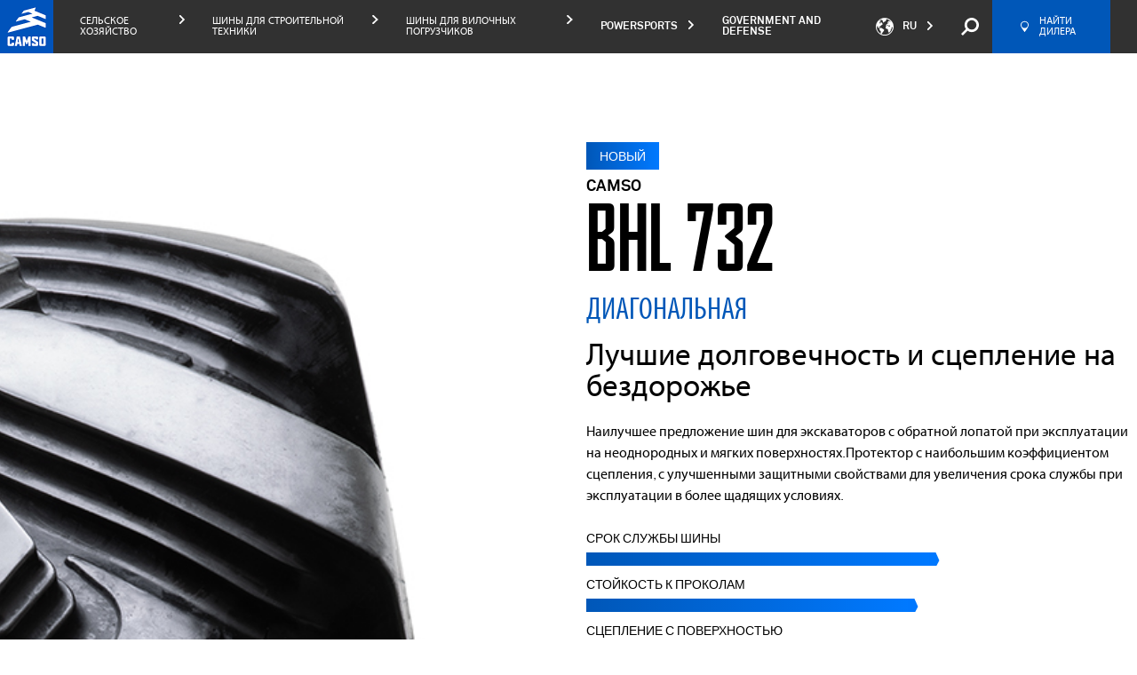

--- FILE ---
content_type: text/html; charset=UTF-8
request_url: https://camso.co/ru/stroytekhniki/produktsiya/bhl-732/
body_size: 61295
content:

<!DOCTYPE html>
<html lang="ru">
<head>
	<meta charset="utf-8">

	<meta name="viewport" content="width=device-width, initial-scale=1.0">
	<link rel="icon" type="image/x-icon" href="https://camso.co/favicon.ico"/>

			<link rel="stylesheet" href="https://use.typekit.net/bqx4nnz.css">
	
		<link rel="stylesheet" href="https://camso.co/dist/redesign/styles/vuetify.css?id=413c51b256fa8d568f06">
	<link rel="stylesheet" href="https://camso.co/dist/redesign/styles/fonticons.css?id=2fbaf08c3e77951a2e5d">
		<link rel="stylesheet" href="https://camso.co/dist/redesign/styles/main.css?id=2999717d6718a7e421d9">

	
	<!-- Didomi -->
<script type="text/javascript">
	window.didomiConfig = {
		languages: {
			enabled: ['ru'],
			default: 'ru'
		},
	};
</script>

<script type="text/javascript">window.gdprAppliesGlobally=false;(function(){function n(e){if(!window.frames[e]){if(document.body&&document.body.firstChild){var t=document.body;var r=document.createElement("iframe");r.style.display="none";r.name=e;r.title=e;t.insertBefore(r,t.firstChild)}else{setTimeout(function(){n(e)},5)}}}function e(r,a,o,c,s){function e(e,t,r,n){if(typeof r!=="function"){return}if(!window[a]){window[a]=[]}var i=false;if(s){i=s(e,n,r)}if(!i){window[a].push({command:e,version:t,callback:r,parameter:n})}}e.stub=true;e.stubVersion=2;function t(n){if(!window[r]||window[r].stub!==true){return}if(!n.data){return}var i=typeof n.data==="string";var e;try{e=i?JSON.parse(n.data):n.data}catch(t){return}if(e[o]){var a=e[o];window[r](a.command,a.version,function(e,t){var r={};r[c]={returnValue:e,success:t,callId:a.callId};n.source.postMessage(i?JSON.stringify(r):r,"*")},a.parameter)}}if(typeof window[r]!=="function"){window[r]=e;if(window.addEventListener){window.addEventListener("message",t,false)}else{window.attachEvent("onmessage",t)}}}e("__tcfapi","__tcfapiBuffer","__tcfapiCall","__tcfapiReturn");n("__tcfapiLocator");(function(e,t){var r=document.createElement("link");r.rel="preconnect";r.as="script";var n=document.createElement("link");n.rel="dns-prefetch";n.as="script";var i=document.createElement("link");i.rel="preload";i.as="script";var a=document.createElement("script");a.id="spcloader";a.type="text/javascript";a["async"]=true;a.charset="utf-8";var o="https://sdk.privacy-center.org/"+e+"/loader.js?target_type=notice&target="+t;if(window.didomiConfig&&window.didomiConfig.user){var c=window.didomiConfig.user;var s=c.country;var d=c.region;if(s){o=o+"&country="+s;if(d){o=o+"&region="+d}}}r.href="https://sdk.privacy-center.org/";n.href="https://sdk.privacy-center.org/";i.href=o;a.src=o;var f=document.getElementsByTagName("script")[0];f.parentNode.insertBefore(r,f);f.parentNode.insertBefore(n,f);f.parentNode.insertBefore(i,f);f.parentNode.insertBefore(a,f)})("fad61d1e-894c-4a99-973e-3074b6d73317","JLTT7XK3")})();</script>
<!-- End Didomi -->
	<title>BHL 732 | Экскаваторыпогрузчики ины – Строительные материалы | Camso</title><meta name="description" content="Шины для экскаваторов с обратной лопатой — протектор с наибольшим коэффициентом сцепления для неоднородных и мягких поверхностей и улучшенная защита.">
<meta name="referrer" content="no-referrer-when-downgrade">
<meta name="robots" content="all">
<meta content="ru" property="og:locale">
<meta content="pt" property="og:locale:alternate">
<meta content="pl" property="og:locale:alternate">
<meta content="es" property="og:locale:alternate">
<meta content="it" property="og:locale:alternate">
<meta content="de" property="og:locale:alternate">
<meta content="fr_CA" property="og:locale:alternate">
<meta content="en_CA" property="og:locale:alternate">
<meta content="Camso" property="og:site_name">
<meta content="website" property="og:type">
<meta content="https://camso.co/ru/stroytekhniki/produktsiya/bhl-732/" property="og:url">
<meta content="BHL 732 | Экскаваторыпогрузчики ины – Строительные материалы" property="og:title">
<meta content="Шины для экскаваторов с обратной лопатой — протектор с наибольшим коэффициентом сцепления для неоднородных и мягких поверхностей и улучшенная защита." property="og:description">
<meta name="twitter:card" content="summary_large_image">
<meta name="twitter:creator" content="@">
<meta name="twitter:title" content="BHL 732 | Экскаваторыпогрузчики ины – Строительные материалы">
<meta name="twitter:description" content="Шины для экскаваторов с обратной лопатой — протектор с наибольшим коэффициентом сцепления для неоднородных и мягких поверхностей и улучшенная защита.">
<link href="https://camso.co/ru/stroytekhniki/produktsiya/bhl-732/" rel="canonical">
<link href="https://camso.co/ru/" rel="home">
<link href="https://camso.co/pt/construcao-civil/produtos/bhl-732/" rel="alternate" hreflang="pt">
<link href="https://camso.co/pl/maszyny-budowlane/produkty/bhl-732/" rel="alternate" hreflang="pl">
<link href="https://camso.co/ru/stroytekhniki/produktsiya/bhl-732/" rel="alternate" hreflang="ru">
<link href="https://camso.co/es/construccion/productos/bhl-732/" rel="alternate" hreflang="es">
<link href="https://camso.co/it/costruzione/prodotti/bhl-732/" rel="alternate" hreflang="it">
<link href="https://camso.co/de/baumaschinen/produkte/bhl-732/" rel="alternate" hreflang="de">
<link href="https://camso.co/fr/construction/produits/bhl-732/" rel="alternate" hreflang="fr-ca">
<link href="https://camso.co/en/construction/products/bhl-732/" rel="alternate" hreflang="x-default">
<link href="https://camso.co/en/construction/products/bhl-732/" rel="alternate" hreflang="en-ca"></head>
<body
	x-data="{ }"
	ng-app="app"
	id="body"
	class="constructionProducts is-production"
	data-business-unit-code="CO"
	data-product-code="CO71"		data-content-section="constructionProducts"
	data-content-type="constructionProducts"
>
	<script>
const urlParams = new URLSearchParams(window.location.search);
const embedTS = urlParams.get('embedTS');
if (embedTS === 'true') {
	document.body.classList.add('embedTS');
}
</script>

	<!-- Google Tag Manager -->
<noscript>
	<iframe src="//www.googletagmanager.com/ns.html?id=GTM-TZB3SH" height="0" width="0"
			style="display: none; visibility: hidden"></iframe>
</noscript>
<script>
	(function (w, d, s, l, i) {
		w[l] = w[l] || [];
		w[l].push({
			'gtm.start': new Date().getTime(), event: 'gtm.js'
		});
		var f = d.getElementsByTagName(s)[0],
				j = d.createElement(s), dl = l != 'dataLayer' ? '&l=' + l : '';
		j.async = true;
		j.src =
				'//www.googletagmanager.com/gtm.js?id=' + i + dl;
		f.parentNode.insertBefore(j, f);
	})(window, document, 'script', 'dataLayer', 'GTM-TZB3SH');
</script>
<!-- End Google Tag Manager -->

	<svg
  xmlns="http://www.w3.org/2000/svg" style="display: none;">
  <!--app-->
  <symbol id="svg-icon-alert" viewbox="0 0 64 64">
    <g>
      <path d="M32,0C14.3,0,0,14.3,0,32c0,17.7,14.3,32,32,32s32-14.3,32-32C64,14.3,49.7,0,32,0z M32,60.8
                                    C16.1,60.8,3.2,47.9,3.2,32C3.2,16.1,16.1,3.2,32,3.2S60.8,16.1,60.8,32C60.8,47.9,47.9,60.8,32,60.8z"></path>
      <g>
        <path d="M34.6,41.9v5h-5.1v-5H34.6z M34.4,16l0,20h-4.9l0-20H34.4z"></path>
      </g>
    </g>
  </symbol>

  <symbol id="svg-icon-expand" viewbox="0 0 64 64">
    <g inkscape:label="Calque 1" inkscape:groupmode="layer" transform="translate(-82.209821,-80.608763)">
      <g transform="matrix(0.26458333,0,0,0.26458333,32.08742,-37.183471)" id="g8">
        <path inkscape:connector-curvature="0" d="m 299.439,465.822 v 68.752 c 0,5.682 -2.016,10.543 -6.053,14.576 -4.032,4.031 -8.894,6.048 -14.571,6.048 h -68.752 c -5.682,0 -10.539,-2.017 -14.576,-6.048 -4.032,-4.033 -6.048,-8.895 -6.048,-14.576 v -68.752 c 0,-5.682 2.016,-10.539 6.048,-14.575 4.037,-4.032 8.894,-6.048 14.576,-6.048 h 68.752 c 5.678,0 10.539,2.016 14.571,6.048 4.037,4.036 6.053,8.893 6.053,14.575 z m -18.333,38.955 v -9.164 c 0,-1.239 -0.454,-2.313 -1.361,-3.221 -0.907,-0.908 -1.981,-1.361 -3.225,-1.361 h -22.915 v -22.919 c 0,-1.239 -0.454,-2.313 -1.361,-3.221 -0.907,-0.908 -1.981,-1.361 -3.221,-1.361 h -9.168 c -1.244,0 -2.317,0.454 -3.225,1.361 -0.903,0.908 -1.357,1.981 -1.357,3.221 v 22.919 h -22.919 c -1.244,0 -2.317,0.454 -3.221,1.361 -0.908,0.908 -1.361,1.981 -1.361,3.221 v 9.164 c 0,1.24 0.454,2.322 1.361,3.23 0.903,0.907 1.977,1.361 3.221,1.361 h 22.919 v 22.918 c 0,1.24 0.454,2.305 1.357,3.213 0.908,0.907 1.981,1.361 3.225,1.361 h 9.168 c 1.239,0 2.313,-0.454 3.221,-1.361 0.908,-0.908 1.361,-1.973 1.361,-3.213 v -22.918 h 22.915 c 1.244,0 2.317,-0.454 3.225,-1.361 0.908,-0.907 1.361,-1.989 1.361,-3.23 z" id="path6"/>
      </g>
    </g>
  </symbol>

  <symbol id="svg-icon-lessen" viewbox="0 0 64 64">
    <g inkscape:label="Calque 1" inkscape:groupmode="layer" transform="translate(-70.114054,-53.394477)">
      <path inkscape:connector-curvature="0" d="m 99.219279,58.85098 v 18.190633 c 0,1.503362 -0.535781,2.789501 -1.602581,3.856566 -1.066536,1.066535 -2.350823,1.6002 -3.856567,1.6002 h -18.18931 c -1.503627,0 -2.787121,-0.533665 -3.854186,-1.6002 -1.069181,-1.067065 -1.602581,-2.353469 -1.602581,-3.856566 V 58.85098 c 0,-1.503363 0.5334,-2.788444 1.602581,-3.856303 1.067065,-1.0668 2.350823,-1.6002 3.854186,-1.6002 h 18.18931 c 1.505744,0 2.790031,0.5334 3.856567,1.6002 1.0668,1.067859 1.602581,2.35294 1.602581,3.856303 z m -4.8514,10.306844 v -2.424642 c 0,-0.327819 -0.120385,-0.611981 -0.360098,-0.852223 -0.240242,-0.240241 -0.524404,-0.360098 -0.852223,-0.360098 H 76.178304 c -0.328083,0 -0.614362,0.120121 -0.854604,0.360098 -0.239977,0.240242 -0.360098,0.52414 -0.360098,0.852223 v 2.424642 c 0,0.328083 0.120121,0.614362 0.360098,0.854604 0.240242,0.239977 0.526521,0.360098 0.854604,0.360098 h 16.977254 c 0.327554,0 0.611717,-0.120121 0.852223,-0.360098 0.239713,-0.239977 0.360098,-0.526256 0.360098,-0.854604 z" id="path10" style="stroke-width:0.26458332"/>
    </g>
  </symbol>

  <symbol id="svg-icon-directional-arrow-btm" viewbox="0 0 64 64">
    <g>
      <g>
        <polygon points="62,29.5 33.5,58 33.5,0.5 30.5,0.5 30.5,58 2,29.5 0,29.5 0,31.5 32,63.5 64,31.5 64,29.5"></polygon>
      </g>
    </g>
  </symbol>

  <symbol id="svg-icon-directional-arrow-top" viewbox="0 0 64 64">
    <g>
      <g>
        <polygon points="32,0.5 0,32.5 0,34.5 2,34.5 30.5,6 30.5,63.5 33.5,63.5 33.5,6 62,34.5 64,34.5 64,32.5"></polygon>
      </g>
    </g>
  </symbol>

  <symbol id="svg-icon-close" viewbox="0 0 64 64">
    <g>
      <g>
        <path d="M62,64h2v-2L2,0H0v2L62,64z"></path>
        <path d="M0,62v2h2L64,2V0h-2L0,62z"></path>
      </g>
    </g>
  </symbol>

  <symbol id="svg-icon-arrow-btm" viewbox="0 0 64 64">
    <g>
      <polygon points="32,49 64,17 64,15 62,15 32,45 2,15 0,15 0,17"></polygon>
    </g>
  </symbol>

  <symbol id="svg-icon-arrow-lft" viewbox="0 0 64 64">
    <g>
      <polygon points="15,32 47,64 49,64 49,62 19,32 49,2 49,0 47,0"></polygon>
    </g>
  </symbol>

  <symbol id="svg-icon-small-arrow-rgt" viewbox="0 0 5 8">
    <g>
      <polygon style="fill-rule:evenodd;clip-rule:evenodd;" points="5,4 1,0 0,0 0,1 3,4 0,7 0,8 1,8 "/>
    </g>
  </symbol>

  <symbol id="svg-icon-arrow-rgt" viewbox="0 0 64 64">
    <g>
      <polygon points="49,32 17,0 15,0 15,2 45,32 15,62 15,64 17,64"></polygon>
    </g>
  </symbol>

  <symbol id="svg-icon-arrow-top" viewbox="0 0 64 64">
    <g>
      <polygon points="32,15 0,47 0,49 2,49 32,19 62,49 64,49 64,47"></polygon>
    </g>
  </symbol>

  <symbol id="svg-icon-social-facebook" viewbox="0 0 64 64">
    <g>
      <path d="M49.2,12h-9.9c-0.6,0-1.1,0.4-1.6,1.1c-0.5,0.7-0.8,1.6-0.8,2.7v6.3h12.3v12.2H36.9V64H24.6V34.3h-9.9V22.1
                                    h9.9V16c0-2.2,0.4-4.3,1.2-6.3c0.8-1.9,1.8-3.6,3.2-5.1c1.3-1.4,2.9-2.6,4.7-3.4C35.4,0.4,37.3,0,39.4,0h9.9v12L49.2,12L49.2,12z"></path>
    </g>
  </symbol>

  <symbol id="svg-icon-social-linkedin" viewbox="0 0 64 64">
    <path d="M17.2,64H4.5V20.3h12.7V64z M16.4,13.4c-1.5,1.5-3.4,2.3-5.6,2.3s-4-0.8-5.5-2.3s-2.2-3.3-2.2-5.5
                           s0.7-4,2.2-5.6C6.8,0.8,8.6,0,10.8,0s4,0.8,5.6,2.3c1.5,1.5,2.3,3.4,2.3,5.6S17.9,11.9,16.4,13.4z M60.9,64H48.4V37.4
                           c0-0.6-0.2-1.3-0.7-2.1c-0.5-0.8-0.9-1.3-1.5-1.5c-1.3-0.7-2.5-0.9-3.7-0.8c-1.2,0.2-2.3,0.4-3.3,0.9C38.1,34.4,37,35.1,36,36v28
                           H23.3V20.3H36v2c2.4-1.2,5.1-1.7,8.2-1.6c3,0.2,5.7,0.8,8.2,2c2.6,1.4,4.6,3.5,6.2,6.2s2.3,5.5,2.3,8.3L60.9,64L60.9,64z"></path>
  </symbol>

  <symbol id="svg-icon-social-twitter" viewbox="0 0 64 64">
    <g>
      <path d="M57.6,19v1.5c0,4.3-0.8,8.7-2.5,13.2c-1.6,4.4-4,8.5-7.2,12c-3.2,3.6-7.1,6.5-11.7,8.7
                                    c-4.6,2.2-9.9,3.4-16,3.4c-3.7,0-7.3-0.5-10.6-1.6c-3.4-1-6.6-2.5-9.5-4.4C0.5,52,1,52,1.5,52s1.1,0,1.6,0c6.3,0,11.7-1.8,16.2-5.5
                                    c-2.9-0.1-5.5-1-7.7-2.7C9.5,42.2,8,40,7.2,37.4c0.9,0.2,1.7,0.3,2.4,0.3s1.3,0,1.8-0.1c0.5-0.1,1.1-0.2,1.7-0.3
                                    c-3.1-0.6-5.6-2.1-7.6-4.5c-2-2.3-3-5.1-3-8.3v-0.1c0.9,0.4,1.8,0.8,2.8,1.1s2.1,0.4,3.3,0.4c-1.9-1.2-3.3-2.7-4.4-4.6
                                    c-1-1.9-1.5-4-1.5-6.3s0.6-4.5,1.7-6.6c3.3,4.1,7.2,7.3,11.9,9.7s9.7,3.7,15.2,4c-0.2-0.9-0.3-1.8-0.3-2.8c0-1.8,0.3-3.5,1-5.1
                                    c0.7-1.6,1.6-3,2.8-4.2c1.2-1.2,2.6-2.1,4.1-2.8c1.6-0.7,3.3-1,5.1-1c2,0,3.7,0.4,5.3,1.1c1.6,0.8,3,1.8,4.3,3
                                    c1.5-0.2,2.9-0.6,4.4-1.2c1.5-0.6,2.8-1.2,4-1.8c-1.2,3-3.1,5.4-5.8,7.2c1.4-0.1,2.7-0.4,3.9-0.8s2.4-0.8,3.6-1.3
                                    C62.4,14.7,60.2,17,57.6,19z"></path>
    </g>
  </symbol>

  <symbol id="svg-icon-social-google-plus" viewbox="0 0 64 64">
    <g>
      <g>
        <path d="M35.5,38l-2.6-2c-0.8-0.7-1.9-1.5-1.9-3.1c0-1.6,1.1-2.6,2-3.6c3.1-2.4,6.1-5,6.1-10.4
                                             c0-5.6-3.5-8.5-5.2-9.9h4.5l4.7-3H28.9c-3.9,0-9.6,0.9-13.8,4.4c-3.1,2.7-4.7,6.4-4.7,9.8c0,5.7,4.4,11.5,12.1,11.5
                                             c0.7,0,1.5-0.1,2.3-0.1c-0.4,0.9-0.7,1.6-0.7,2.8c0,2.3,1.2,3.6,2.2,5c-3.3,0.2-9.4,0.6-13.9,3.4c-4.3,2.6-5.6,6.3-5.6,8.9
                                             C6.8,57,11.9,62,22.4,62c12.5,0,19.2-6.9,19.2-13.8C41.6,43.2,38.7,40.7,35.5,38z M25.9,29.6c-6.3,0-9.1-8.1-9.1-13
                                             c0-1.9,0.4-3.9,1.6-5.4c1.2-1.5,3.2-2.4,5.1-2.4c6,0,9.2,8.2,9.2,13.4c0,1.3-0.1,3.6-1.8,5.3C29.7,28.7,27.8,29.6,25.9,29.6z
                                             M26,58.9c-7.8,0-12.8-3.7-12.8-8.9c0-5.2,4.7-6.9,6.3-7.5c3.1-1,7-1.2,7.7-1.2c0.7,0,1.1,0,1.7,0.1c5.5,3.9,7.9,5.9,7.9,9.6
                                             C36.7,55.6,33,58.9,26,58.9z"></path>
        <polygon points="53.9,29.5 53.9,22.2 50.3,22.2 50.3,29.5 43,29.5 43,33.1 50.3,33.1 50.3,40.5 53.9,40.5
                                             53.9,33.1 61.2,33.1 61.2,29.5"></polygon>
      </g>
    </g>
  </symbol>
  <symbol id="svg-icon-social-instagram" viewbox="0 0 24 24">
    <path fill="currentColor" d="M12 2.163c3.204 0 3.584.012 4.85.07 3.252.148 4.771 1.691 4.919 4.919.058 1.265.069 1.645.069 4.849 0 3.205-.012 3.584-.069 4.849-.149 3.225-1.664 4.771-4.919 4.919-1.266.058-1.644.07-4.85.07-3.204 0-3.584-.012-4.849-.07-3.26-.149-4.771-1.699-4.919-4.92-.058-1.265-.07-1.644-.07-4.849 0-3.204.013-3.583.07-4.849.149-3.227 1.664-4.771 4.919-4.919 1.266-.057 1.645-.069 4.849-.069zm0-2.163c-3.259 0-3.667.014-4.947.072-4.358.2-6.78 2.618-6.98 6.98-.059 1.281-.073 1.689-.073 4.948 0 3.259.014 3.668.072 4.948.2 4.358 2.618 6.78 6.98 6.98 1.281.058 1.689.072 4.948.072 3.259 0 3.668-.014 4.948-.072 4.354-.2 6.782-2.618 6.979-6.98.059-1.28.073-1.689.073-4.948 0-3.259-.014-3.667-.072-4.947-.196-4.354-2.617-6.78-6.979-6.98-1.281-.059-1.69-.073-4.949-.073zm0 5.838c-3.403 0-6.162 2.759-6.162 6.162s2.759 6.163 6.162 6.163 6.162-2.759 6.162-6.163c0-3.403-2.759-6.162-6.162-6.162zm0 10.162c-2.209 0-4-1.79-4-4 0-2.209 1.791-4 4-4s4 1.791 4 4c0 2.21-1.791 4-4 4zm6.406-11.845c-.796 0-1.441.645-1.441 1.44s.645 1.44 1.441 1.44c.795 0 1.439-.645 1.439-1.44s-.644-1.44-1.439-1.44z"/>
  </symbol>

  <symbol id="svg-icon-social-youtube" viewbox="0 0 64 64">
    <g>
      <path d="M62.9,16.9c-0.8-3.4-3.6-5.9-6.9-6.3C48,9.7,40,9.7,32,9.7c-8,0-16,0-24,0.9c-3.3,0.4-6.1,2.9-6.9,6.3
                                    C0,21.7,0,27,0,32s0,10.3,1.1,15.1C1.9,50.5,4.7,53,8,53.4c7.9,0.9,16,0.9,24,0.9c8,0,16,0,24-0.9c3.3-0.4,6.1-2.9,6.9-6.3
                                    C64,42.3,64,37,64,32C64,27,64,21.7,62.9,16.9z M23.7,41.9c0-7.1,0-14.1,0-21.2c6.8,3.5,13.5,7.1,20.3,10.6
                                    C37.3,34.9,30.5,38.4,23.7,41.9z"></path>
    </g>
  </symbol>

  <symbol id="svg-icon-social-email" viewbox="0 0 64 64">
    <g>
      <g>
        <g>
          <path d="M64,50.2c0,0.6-0.4,1.2-0.9,1.4l-17.3-17L64,16V50.2z"></path>
          <polygon points="59.1,51.7 4.5,51.7 19.9,36.2 31.7,48.5 31.9,48.3 32.2,48.5 43.8,36.7"></polygon>
          <path d="M1.6,12.3h60.9c0.3,0,0.5,0.1,0.7,0.2L32.3,44.3L1.6,12.3z"></path>
          <path d="M18,34.1L0.7,51.5C0.3,51.2,0,50.7,0,50.2V15.1L18,34.1z"></path>
        </g>
      </g>
    </g>
  </symbol>

  <symbol id="svg-icon-email" viewbox="0 0 64 64">
    <g>
      <g>
        <g>
          <path d="M64,50.2c0,0.6-0.4,1.2-0.9,1.4l-17.3-17L64,16V50.2z"></path>
          <polygon points="59.1,51.7 4.5,51.7 19.9,36.2 31.7,48.5 31.9,48.3 32.2,48.5 43.8,36.7"></polygon>
          <path d="M1.6,12.3h60.9c0.3,0,0.5,0.1,0.7,0.2L32.3,44.3L1.6,12.3z"></path>
          <path d="M18,34.1L0.7,51.5C0.3,51.2,0,50.7,0,50.2V15.1L18,34.1z"></path>
        </g>
      </g>
    </g>
  </symbol>

  <symbol id="svg-icon-email-alt" viewbox="0 0 16.2 14.3">
    <style>
      .st0 {
        clip-path: url('#SVGID_00000060018025876166999390000013650896137365039765_')
      }
    </style>
    <g id="Groupe_987">
      <defs>
        <path id="SVGID_1_" d="M0 0h16.2v14.3H0z"/>
      </defs>
      <clipPath id="SVGID_00000110464674134476025040000000822373553653054624_">
        <use xlink:href="#SVGID_1_" style="overflow:visible"/>
      </clipPath>
      <g style="clip-path:url(#SVGID_00000110464674134476025040000000822373553653054624_)">
        <g id="Groupe_986" style="enable-background:new">
          <path d="M14 3.6v8.5c0 .3-.1.6-.4.9-.2.2-.5.4-.9.4H1.2c-.3 0-.6-.1-.9-.4-.2-.3-.3-.6-.3-.9V3.6c0-.3.1-.6.4-.9.2-.2.5-.4.9-.4h11.5c.3 0 .6.1.9.4.2.2.3.5.3.9zm-1 .2v-.5c0-.1 0 0-.1-.1s-.1 0-.1 0H1.2c-.1 0-.1 0-.2.1v.3c0 .9.4 1.6 1.1 2.2 1 .8 2 1.6 3.1 2.5 0 0 .1.1.3.2.2.1.3.2.4.3.1 0 .2.1.4.2.1.1.3.2.4.2.1 0 .2.1.3.1.1 0 .2 0 .3-.1.1 0 .3-.1.4-.2.2-.1.3-.2.4-.2.1-.1.2-.2.4-.3.2-.1.2-.2.3-.2 1.1-.9 2.1-1.7 3.1-2.5.3-.2.5-.5.8-.9s.3-.7.3-1.1zm0 8.3v-6c-.2.2-.3.4-.5.5-1.4 1.1-2.5 2-3.3 2.6-.3.2-.5.4-.7.5-.2.2-.4.3-.7.4-.3.1-.6.2-.8.2-.2 0-.5-.1-.8-.2-.3-.1-.5-.2-.7-.4-.2-.1-.4-.3-.6-.5-.9-.7-2-1.6-3.4-2.6-.2-.2-.3-.4-.5-.5v6c0 .1 0 .1.1.2 0 0 .1.1.2.1h11.5c.1 0 .1 0 .2-.1v-.2z" style="fill:currentColor"/>
        </g>
      </g>
    </g>
  </symbol>

  <symbol id="svg-icon-pin" viewbox="0 0 27.467 38.957">
    <defs>
      <clipPath id="clip-path">
        <path id="Rectangle_574" d="M0 0h27.467v38.957H0z" class="cls-1" data-name="Rectangle 574"/>
      </clipPath>
      <style>
        .cls-1 {
          fill: currentColor
        }
      </style>
    </defs>
    <g id="Groupe_981" data-name="Groupe 981" style="clip-path:url(#clip-path)">
      <path id="Tracé_704" d="M13.211 38.957h1.039c.539-.431 13.216-10.722 13.216-25.221a13.733 13.733 0 1 0-27.466 0c0 14.5 12.673 24.79 13.212 25.221Z" class="cls-1" data-name="Tracé 704"/>
    </g>
  </symbol>

  <symbol id="svg-icon-link" viewbox="0 0 64 64">
    <path d="M60.5,26.3L43.4,43.4c-4.7,4.7-12.4,4.7-17.1,0l-5.7-5.7l5.7-5.7l5.7,5.7c1.6,1.6,4.1,1.6,5.7,0l17.1-17.1
                           c1.6-1.6,1.6-4.1,0-5.7l-5.7-5.7c-1.6-1.6-4.1-1.6-5.7,0l-6.1,6.1c-2.8-1.7-6-2.4-9.2-2.2l9.6-9.6c4.7-4.7,12.4-4.7,17.1,0l5.7,5.7
                           C65.2,13.9,65.2,21.6,60.5,26.3z M26.7,48.7l-6.1,6.1c-1.6,1.6-4.1,1.6-5.7,0l-5.7-5.7c-1.6-1.6-1.6-4.1,0-5.7l17.1-17.1
                           c1.6-1.6,4.1-1.6,5.7,0l5.7,5.7l5.7-5.7l-5.7-5.7c-4.7-4.7-12.4-4.7-17.1,0L3.5,37.7c-4.7,4.7-4.7,12.4,0,17.1l5.7,5.7
                           c4.7,4.7,12.4,4.7,17.1,0l9.6-9.6C32.8,51.1,29.5,50.3,26.7,48.7z"></path>
  </symbol>

  <symbol id="svg-icon-play" viewbox="0 0 64 64">
    <g>
      <path d="M32,0C14.3,0,0,14.3,0,32c0,17.7,14.3,32,32,32s32-14.3,32-32C64,14.3,49.7,0,32,0z M32,61.9
                                    C15.5,61.9,2.1,48.5,2.1,32C2.1,15.5,15.5,2.1,32,2.1S61.9,15.5,61.9,32C61.9,48.5,48.5,61.9,32,61.9z"></path>
      <polygon fill-rule="evenodd" clip-rule="evenodd" points="23.5,32 23.5,19.2 34.1,25.6 44.8,32 34.1,38.4
                                    23.5,44.8"></polygon>
    </g>
  </symbol>

  <symbol id="svg-icon-plus" viewbox="0 0 64 64">
    <g>
      <g>
        <rect x="30" width="4" height="64"></rect>
        <rect y="30" width="64" height="4"></rect>
      </g>
    </g>
  </symbol>

  <symbol id="svg-icon-minus" viewbox="0 0 64 64">
    <g>
      <g>
        <rect y="30" width="64" height="4"></rect>
      </g>
    </g>
  </symbol>

  <symbol id="svg-icon-filter" viewbox="0 0 13 12">
    <g>
      <g>
        <path fill="#22519b" d="M9.2 8c.952 0 1.772.672 1.96 1.607h1.641v.802h-1.64a2.001 2.001 0 0 1-1.96 1.606c-.951 0-1.771-.672-1.96-1.606H0v-.802h7.24A2.001 2.001 0 0 1 9.2 8zm0 .803a1.2 1.2 0 1 0 0 2.4 1.2 1.2 0 0 0 0-2.4zm-7.56-3.2a2 2 0 0 1 3.92 0h7.241v.8h-7.24a2 2 0 0 1-3.92 0H0v-.8zm.76.4a1.2 1.2 0 1 0 2.4 0 1.2 1.2 0 0 0-2.4 0zm4.84-4.4a2 2 0 0 1 3.92 0h1.641v.8h-1.64a2 2 0 0 1-3.92 0H0v-.8zm1.96-.8a1.2 1.2 0 1 0 0 2.4 1.2 1.2 0 0 0 0-2.4z"/>
      </g>
    </g>
  </symbol>

  <symbol id="svg-icon-less" viewbox="0 0 64 64">
    <g>
      <g>
        <rect y="30.5" width="64" height="3"></rect>
      </g>
    </g>
  </symbol>

  <symbol id="svg-icon-refresh" viewbox="0 0 64 64">
    <g>
      <path d="M55.2,0v10C49.3,3.9,41.1,0,32,0C14.3,0,0,14.3,0,32h4.8C4.8,16.1,16.1,4.8,32,4.8c8.9,0,15.5,2.4,20.8,8.8
                                    H41.6v4.5h18.1V0H55.2z"></path>
      <path d="M32,59.2c-8.9,0-15.5-2.4-20.8-8.8h11.2v-4.5H4.3V64h4.5V54c5.8,6.2,14,10,23.2,10c17.7,0,32-14.3,32-32
                                    h-4.8C59.2,47.9,47.9,59.2,32,59.2z"></path>
    </g>
  </symbol>

  <!--app-catalog-->
  <symbol id="svg-icon-section-slide" viewbox="0 0 64 64">
    <g>
      <circle fill-rule="evenodd" clip-rule="evenodd" cx="32" cy="32" r="8"></circle>
    </g>
  </symbol>

  <symbol id="svg-icon-informations" viewbox="0 0 64 64">
    <g>
      <path d="M32,0C14.3,0,0,14.3,0,32s14.3,32,32,32s32-14.3,32-32S49.7,0,32,0z M32,60.8C16.1,60.8,3.2,47.9,3.2,32
                                    S16.1,3.2,32,3.2S60.8,16.1,60.8,32S47.9,60.8,32,60.8z"></path>
      <g>
        <path d="M29.4,21v-5h5.1v5H29.4z M29.6,46.9v-20h4.9v20H29.6z"></path>
      </g>
    </g>
  </symbol>

  <symbol id="svg-icon-interactive-media" viewbox="0 0 64 64">
    <g>
      <circle cx="32" cy="32" r="6.4"></circle>
      <path d="M60.8,32c0,15.9-12.9,28.8-28.8,28.8S3.2,47.9,3.2,32S16.1,3.2,32,3.2c8.9,0,16.8,4,22.1,10.4H41.6v4.5h18.1V0
                                    h-4.5v10C49.3,3.9,41.1,0,32,0C14.3,0,0,14.3,0,32s14.3,32,32,32s32-14.3,32-32H60.8L60.8,32z"></path>
    </g>
  </symbol>

  <symbol id="svg-icon-statistics" viewbox="0 0 64 64">
    <g>
      <path d="M32,0C14.3,0,0,14.3,0,32s14.3,32,32,32s32-14.3,32-32S49.7,0,32,0z M58.9,21.7l-24.3,6.5V3.3
                                    C45.7,4.3,55,11.6,58.9,21.7z M3.2,32c0-15.1,11.6-27.4,26.3-28.7v25.3V32L51,53.6c-5.1,4.5-11.7,7.2-19,7.2
                                    C16.1,60.8,3.2,47.9,3.2,32z M54.4,50.1L36.7,32.5l23.5-6.3c0.4,1.9,0.6,3.8,0.6,5.8C60.8,38.9,58.4,45.2,54.4,50.1z"></path>
    </g>
  </symbol>

  <symbol id="svg-icon-specifications" viewbox="0 0 64 64">
    <path d="M32,25.7c3.5,0,6.3,2.8,6.3,6.3c0,3.5-2.8,6.3-6.3,6.3s-6.3-2.8-6.3-6.3C25.7,28.5,28.5,25.7,32,25.7
                           M32,21.7c-5.7,0-10.3,4.6-10.3,10.3S26.3,42.3,32,42.3S42.3,37.7,42.3,32S37.7,21.7,32,21.7L32,21.7z"></path>
    <path d="M35.8,3.5v6l1.7,0.6c0.6,0.1,1.1,0.2,1.6,0.4c0.5,0.2,1,0.4,1.6,0.6c0.5,0.2,1,0.4,1.5,0.7
                           c0.5,0.2,0.9,0.5,1.3,0.8l1.7,1l4.4-4.4l5.2,5.2l-4.4,4.5l0.9,1.6c0.3,0.5,0.6,0.9,0.8,1.4c0.2,0.4,0.5,0.9,0.7,1.4
                           c0.2,0.6,0.4,1.1,0.5,1.6c0.1,0.5,0.3,1,0.4,1.5l0.4,1.9h6.4v7.6H54l-0.4,1.7c-0.2,0.5-0.4,1-0.5,1.5c-0.1,0.5-0.3,1-0.5,1.5
                           c-0.2,0.5-0.4,0.9-0.7,1.4c-0.2,0.4-0.5,0.9-0.8,1.4l-1,1.6l4.8,4.8l-5.2,5.2L44.8,50l-1.7,0.9c-0.4,0.3-0.8,0.5-1.2,0.7
                           c-0.4,0.2-0.9,0.4-1.4,0.6c-0.5,0.2-1,0.4-1.5,0.5c-0.5,0.1-1,0.3-1.5,0.5l-1.7,0.4v6.8h-7.6v-6.8l-1.7-0.4c-0.5-0.2-1-0.4-1.5-0.5
                           c-0.5-0.1-1-0.3-1.5-0.5c-0.5-0.2-0.9-0.4-1.4-0.6c-0.4-0.2-0.9-0.4-1.2-0.7L19.2,50l-4.8,4.8l-5.2-5.2l4.8-4.8l-1-1.6
                           c-0.3-0.5-0.6-0.9-0.8-1.4c-0.2-0.4-0.5-0.9-0.7-1.4c-0.2-0.5-0.4-1-0.5-1.5c-0.1-0.5-0.3-1-0.5-1.5L10,35.8H3.5v-7.6h6.4l0.4-1.9
                           c0.1-0.5,0.2-1,0.4-1.5c0.1-0.5,0.3-1,0.5-1.6c0.2-0.5,0.4-0.9,0.7-1.4c0.2-0.4,0.5-0.9,0.8-1.4l0.9-1.6l-4.4-4.5l5.2-5.2l4.4,4.4
                           l1.7-1c0.4-0.3,0.8-0.6,1.3-0.8c0.5-0.2,1-0.5,1.5-0.7c0.6-0.2,1.1-0.4,1.6-0.6c0.5-0.2,1-0.3,1.6-0.4l1.7-0.6v-6H35.8 M39.3,0h-3.5
                           h-7.6h-3.5v3.5v3.4c-0.4,0.1-0.8,0.2-1.2,0.4c-0.4,0.2-0.9,0.3-1.4,0.5l-0.1,0l-0.1,0c-0.6,0.2-1.1,0.5-1.7,0.8
                           c-0.3,0.2-0.7,0.3-1,0.5l-2.4-2.4l-2.5-2.5l-2.5,2.5l-5.2,5.2l-2.4,2.4l2.4,2.5l2.6,2.6c-0.1,0.2-0.3,0.5-0.4,0.7
                           C8.5,20.8,8.2,21.4,8,22l0,0.1l0,0.1c-0.2,0.6-0.4,1.2-0.5,1.7c-0.1,0.3-0.2,0.6-0.2,0.9H3.5H0v3.5v7.6v3.5h3.5h3.9
                           c0.1,0.2,0.2,0.5,0.2,0.7c0.2,0.6,0.4,1.2,0.6,1.8c0.2,0.6,0.5,1.2,0.8,1.8c0.1,0.2,0.3,0.5,0.4,0.8l-2.8,2.8l-2.5,2.5l2.5,2.5
                           l5.2,5.2l2.5,2.5l2.5-2.5l3-3c0.3,0.2,0.6,0.3,0.9,0.5c0.5,0.2,1,0.4,1.5,0.6c0.6,0.2,1.2,0.4,1.7,0.6c0.2,0.1,0.5,0.1,0.7,0.2v4.2
                           V64h3.5h7.6h3.5v-3.5v-4.2c0.2-0.1,0.5-0.2,0.7-0.2c0.6-0.2,1.2-0.4,1.8-0.6c0.5-0.2,1-0.4,1.5-0.6c0.3-0.1,0.6-0.3,0.9-0.5l3,3
                           l2.5,2.5l2.5-2.5l5.2-5.2l2.5-2.5l-2.5-2.5l-2.8-2.8c0.2-0.3,0.3-0.5,0.4-0.8c0.3-0.6,0.6-1.2,0.8-1.8c0.2-0.6,0.4-1.2,0.6-1.8
                           c0.1-0.2,0.2-0.5,0.2-0.7h3.9H64v-3.5v-7.6v-3.5h-3.5h-3.6c-0.1-0.3-0.1-0.6-0.2-0.9c-0.2-0.5-0.3-1.1-0.5-1.7l0-0.1l0-0.1
                           c-0.2-0.6-0.5-1.2-0.8-1.8c-0.1-0.2-0.3-0.5-0.4-0.7l2.6-2.6l2.4-2.5l-2.4-2.4l-5.2-5.2l-2.5-2.5l-2.5,2.5l-2.4,2.4
                           c-0.3-0.2-0.6-0.4-1-0.5C43.2,8.3,42.6,8,42,7.8l-0.1,0l-0.1,0c-0.5-0.2-1-0.3-1.4-0.5c-0.4-0.2-0.8-0.3-1.2-0.4V3.5V0L39.3,0z"></path>
  </symbol>

  <symbol id="svg-icon-articles" viewbox="0 0 64 64">
    <g>
      <path d="M32,0C14.3,0,0,14.3,0,32s14.3,32,32,32s32-14.3,32-32S49.7,0,32,0z M32,60.8C16.1,60.8,3.2,47.9,3.2,32
                                    S16.1,3.2,32,3.2S60.8,16.1,60.8,32S47.9,60.8,32,60.8z"></path>
      <g>
        <path d="M40.1,44.8l-2.2-6.4H26l-2.2,6.4h-3.5L30,17.6h4l9.6,27.2H40.1L40.1,44.8z M31.9,21l-4.8,14.1h9.6L31.9,21z"></path>
      </g>
    </g>
  </symbol>

  <symbol id="svg-icon-additional-content" viewbox="0 0 64 64">
    <g>
      <path d="M32,0C14.3,0,0,14.3,0,32c0,17.7,14.3,32,32,32s32-14.3,32-32C64,14.3,49.7,0,32,0z M32,60.8
                                    C16.1,60.8,3.2,47.9,3.2,32C3.2,16.1,16.1,3.2,32,3.2S60.8,16.1,60.8,32C60.8,47.9,47.9,60.8,32,60.8z"></path>
      <rect x="29.6" y="19.2" width="4.8" height="25.6"></rect>
      <rect x="19.2" y="29.6" width="25.6" height="4.8"></rect>
    </g>
  </symbol>

  <!--app-geolocation-->
  <symbol id="svg-icon-geolocation" viewbox="0 0 64 64">
    <path d="M32,0C19.6,0,9.6,9.7,9.6,21.7c0,0.3,0,0.5,0,0.8c0.1,2.3,0.5,4.5,1.3,6.5C15.5,41.6,32,64,32,64
                           s16.5-22.4,21.1-35c0.7-2.1,1.2-4.2,1.3-6.5c0-0.3,0-0.5,0-0.8C54.4,9.7,44.4,0,32,0z M32,40.4c-9.9,0-18-8.1-18-18s8.1-18,18-18
                           s18,8.1,18,18S41.9,40.4,32,40.4z"></path>
  </symbol>

  <symbol id="svg-icon-pin-2" viewbox="9.7 0 44.6 64">
    <path d="M32,0.1C19.7,0.1,9.7,9.8,9.7,21.7c0,0.3,0,0.5,0,0.8c0.1,2.3,0.5,4.4,1.3,6.5c4.5,12.6,21,34.9,21,34.9
                           S48.5,41.6,53,29c0.7-2,1.2-4.2,1.3-6.5c0-0.3,0-0.5,0-0.8C54.3,9.8,44.3,0.1,32,0.1z M32,40.4c-9.9,0-17.9-8-17.9-17.9
                           s8-18,17.9-18s17.9,8,17.9,17.9S41.9,40.4,32,40.4z"></path>
  </symbol>

  <!--app-search-->
  <symbol id="svg-icon-search-lft" viewbox="0 0 64 64">
    <g>
      <g>
        <g>
          <polygon points="16,44.8 0,60.8 0,64 2.8,64 19.2,48 19.2,44.8"></polygon>
        </g>
      </g>
      <path d="M64,27.2C64,12.2,51.8,0,36.8,0S9.6,12.2,9.6,27.2s12.2,27.2,27.2,27.2S64,42.2,64,27.2z M13.6,27.2
                                    C13.6,14.4,24,4,36.8,4S60,14.4,60,27.2S49.6,50.4,36.8,50.4S13.6,40,13.6,27.2z"></path>
    </g>
  </symbol>

  <symbol id="svg-icon-search-rgt" viewbox="0 0 64 64">
    <g>
      <g>
        <g>
          <polygon points="48,44.8 44.8,44.8 44.8,48 60.8,64 64,64 64,61.2"></polygon>
        </g>
      </g>
      <path d="M27.2,0C12.2,0,0,12.2,0,27.2s12.2,27.2,27.2,27.2s27.2-12.2,27.2-27.2S42.2,0,27.2,0z M27.2,50.4
                                    C14.4,50.4,4,40,4,27.2S14.4,4,27.2,4s23.2,10.4,23.2,23.2S40,50.4,27.2,50.4z"></path>
    </g>
  </symbol>

  <!--app-user-->
  <symbol id="svg-icon-profile" viewbox="0 0 64 64">
    <path d="M32,0C14.3,0,0,14.3,0,32s14.3,32,32,32s32-14.3,32-32S49.7,0,32,0z M50.2,54.4c0.6-0.5,1.1-1,1.7-1.5
                           C51.4,53.5,50.7,53.9,50.2,54.4z M51.8,52.9c-3.3-0.7-8.1-2.7-11.5-3.7c-0.3-0.1-0.4-0.1-0.4-1.6c0-1.6,0.2-4.4,0.6-5.2
                           c0.5-1.2,1.6-3.1,1.9-4.9c0.7-0.8,1.5-2.2,2.1-5.1c0.5-2.5,0.3-3.4-0.1-4.3c0-0.1-0.1-0.2-0.1-0.3c-0.1-0.6,0-2.7,0.5-5.1
                           c0.3-1.6-0.1-5.1-2.3-7.9c-1.4-1.8-4.1-4.9-8.9-5.2h-1.5l0,0h-1.5c-4.8,0.3-7.5,3.4-8.9,5.2c-2.2,2.8-2.6,6.3-2.3,7.9
                           c0.4,2.4,0.6,4.5,0.5,5.1c0,0.1-0.1,0.2-0.1,0.3c-0.3,0.9-0.6,1.8-0.1,4.3c0.6,2.8,1.4,4.3,2.1,5.1c0.2,1.8,1.3,3.7,1.9,4.9
                           c0.4,0.8,0.6,3.6,0.6,5.2c0,1.5-0.1,1.5-0.4,1.6c-3.4,1-8.3,3.1-11.5,3.7l0,0c-5.5-5.2-9-12.7-9-20.9C3.2,16.2,16.1,3.3,32,3.3
                           s28.8,12.9,28.8,28.8C60.8,40.2,57.4,47.6,51.8,52.9z"></path>
  </symbol>

  <!--app-website-->
  <symbol id="svg-icon-document" viewbox="0 0 64 64">
    <g>
      <rect x="17.8" y="48" width="28.4" height="5.3"></rect>
      <rect x="17.8" y="37.3" width="28.4" height="5.3"></rect>
      <rect x="17.8" y="26.7" width="28.4" height="5.3"></rect>
      <path d="M7.1,0v64h49.8V17.8L39.1,0H7.1z M52.4,18.8v40.8H11.6V4.4h26.6L52.4,18.8z"></path>
      <rect x="34.7" width="4.4" height="21.3"></rect>
      <rect x="35.6" y="17.8" width="21.3" height="4.4"></rect>
    </g>
  </symbol>

  <symbol id="svg-icon-document-pdf" viewbox="0 0 64 64">
    <path id="www.kden.ru" sketch:type="MSShapeGroup" d="M38.4,19.9c-1.2,0-2.1-1-2.1-2.1V0H10.4C9,0,7.8,1.2,7.8,2.6
                           v58.8c0,1.4,1.2,2.6,2.6,2.6h43.1c1.4,0,2.6-1.2,2.6-2.6V19.9H38.4L38.4,19.9z M46.2,46.4c-0.5,0.2-1.2,0.5-2.2,0.5
                           c-1.9,0-4.9-0.5-7.3-1.7c-4.1,0.5-7.3,1-9.7,2c-0.2,0-0.2,0-0.5,0.2c-2.9,5.2-5.4,7.6-7.3,7.6c-0.5,0-0.7,0-1-0.2L17,54v-0.2
                           c-0.2-0.5-0.2-0.7-0.2-1.2c0.2-1.2,1.7-3.4,4.6-5.2c0.5-0.2,1.2-0.7,2.2-1.2c0.7-1.2,1.5-2.7,2.4-4.4c1.2-2.5,1.9-4.9,2.7-7.1
                           c-1-2.9-1.5-4.7-0.5-8.1c0.2-1,1-2,1.9-2h0.5c0.5,0,1,0.2,1.5,0.5c1.7,1.7,1,5.6,0,8.8v0.2c1,2.7,2.4,4.9,3.9,6.4
                           c0.7,0.5,1.2,1,2.2,1.5c1.2,0,2.2-0.2,3.2-0.2c2.9,0,4.9,0.5,5.6,1.7c0.2,0.5,0.2,1,0.2,1.5C47,45.2,46.7,46,46.2,46.4L46.2,46.4z
                           M30.4,36.9c-0.5,1.7-1.5,3.7-2.4,5.9c-0.5,1-1,1.7-1.5,2.7h0.2H27c3.2-1.2,6.1-2,8-2.2c-0.5-0.2-0.7-0.5-1-0.7
                           C32.9,41,31.4,39.1,30.4,36.9L30.4,36.9z M45.3,44.5c-0.2-0.2-1.2-1-4.6-1h-0.5c0,0,0,0,0,0.2c1.7,0.7,3.4,1.2,4.6,1.2h0.5h0.2
                           c0,0,0,0,0-0.2C45.5,44.7,45.3,44.7,45.3,44.5L45.3,44.5z M22.9,48.2c-0.5,0.2-1,0.5-1.2,0.7c-1.7,1.5-2.9,3.2-3.2,3.9
                           C20,52.6,21.4,51.1,22.9,48.2L22.9,48.2z M30.2,31.2c0.2-1,0.5-1.5,0.5-2.2v-0.5c0.2-1.2,0.2-2.2,0-2.5c0,0,0,0,0-0.2l-0.2-0.2
                           c0,0,0,0.2-0.2,0.2C29.7,27.3,29.7,29,30.2,31.2L30.2,31.2z M56.2,17.1H40.5c-0.8,0-1.4-0.6-1.4-1.4V0L56.2,17.1L56.2,17.1z"></path>
  </symbol>

  <symbol id="svg-icon-favorite" viewbox="0 0 64 64">
    <g>
      <polygon points="32,53 12.3,64 16,40.9 0,24.4 22.1,21 32,0 41.9,21 64,24.4 48,40.9 51.7,64"></polygon>
    </g>
  </symbol>

  <symbol id="svg-icon-print" viewbox="0 0 64 64">
    <g>
      <rect x="19.2" y="46.4" width="25.6" height="4.8"></rect>
      <rect x="19.2" y="36.8" width="25.6" height="4.8"></rect>
      <path d="M9.6,3.2v57.6h44.8V3.2H9.6z M50.4,56.8H13.6V7.2h36.8V56.8z"></path>
      <rect y="13" width="64" height="19"></rect>
    </g>
  </symbol>

  <symbol id="svg-icon-share" viewbox="0 0 64 64">
    <path d="M33.2,21.5V9.6l27.6,20.1L33.2,49.8V38c-11.1,0-21.3,0.6-30,16.4C3.2,44.3,4.8,21.8,33.2,21.5z"></path>
  </symbol>

  <symbol id="svg-icon-download" viewbox="0 0 64 64">
    <g>
      <rect x="14.8" y="57.5" width="34.4" height="6.5"></rect>
      <polygon points="44.9,23.1 35.2,32.8 35.2,0 28.8,0 28.8,32.8 19.1,23.1 14.8,23.1 14.8,27.4 32,44.6 49.2,27.4 49.2,23.1"></polygon>
    </g>
  </symbol>

  <symbol id="svg-icon-grid-bloc" viewbox="0 0 64 64">
    <g>
      <g>
        <rect x="35.6" width="10.7" height="10.7"></rect>
      </g>
      <g>
        <rect x="53.3" width="10.7" height="10.7"></rect>
      </g>
      <g>
        <rect x="35.6" y="17.8" width="28.4" height="10.7"></rect>
      </g>
      <g>
        <rect y="35.6" width="10.7" height="10.7"></rect>
      </g>
      <g>
        <rect x="17.8" y="35.6" width="10.7" height="10.7"></rect>
      </g>
      <g>
        <rect x="53.3" y="53.3" width="10.7" height="10.7"></rect>
      </g>
      <g>
        <rect x="53.3" y="35.6" width="10.7" height="10.7"></rect>
      </g>
      <g>
        <rect y="53.3" width="28.4" height="10.7"></rect>
      </g>
      <g>
        <rect x="35.6" y="35.6" width="10.7" height="28.4"></rect>
      </g>
      <g>
        <rect width="28.4" height="28.4"></rect>
      </g>
    </g>
  </symbol>

  <symbol id="svg-icon-grid" viewbox="0 0 64 64">
    <g>
      <g>
        <rect width="10.7" height="10.7"></rect>
      </g>
      <g>
        <rect x="17.8" width="10.7" height="10.7"></rect>
      </g>
      <g>
        <rect x="35.6" width="10.7" height="10.7"></rect>
      </g>
      <g>
        <rect x="53.3" width="10.7" height="10.7"></rect>
      </g>
      <g>
        <rect y="17.8" width="10.7" height="10.7"></rect>
      </g>
      <g>
        <rect x="17.8" y="17.8" width="10.7" height="10.7"></rect>
      </g>
      <g>
        <rect x="35.6" y="17.8" width="10.7" height="10.7"></rect>
      </g>
      <g>
        <rect x="53.3" y="17.8" width="10.7" height="10.7"></rect>
      </g>
      <g>
        <rect y="35.6" width="10.7" height="10.7"></rect>
      </g>
      <g>
        <rect x="17.8" y="35.6" width="10.7" height="10.7"></rect>
      </g>
      <g>
        <rect x="35.6" y="35.6" width="10.7" height="10.7"></rect>
      </g>
      <g>
        <rect x="53.3" y="35.6" width="10.7" height="10.7"></rect>
      </g>
      <g>
        <rect y="53.3" width="10.7" height="10.7"></rect>
      </g>
      <g>
        <rect x="17.8" y="53.3" width="10.7" height="10.7"></rect>
      </g>
      <g>
        <rect x="35.6" y="53.3" width="10.7" height="10.7"></rect>
      </g>
      <g>
        <rect x="53.3" y="53.3" width="10.7" height="10.7"></rect>
      </g>
    </g>
  </symbol>

  <symbol id="svg-icon-newsroom-list" viewbox="0 0 110 110">
    <path d="M75,0H5C2.25,0,0,2.25,0,5v10c0,2.75,2.25,5,5,5h70c2.75,0,5-2.25,5-5V5C80,2.25,77.75,0,75,0z M75,30H5c-2.75,0-5,2.25-5,5
                     v10c0,2.75,2.25,5,5,5h70c2.75,0,5-2.25,5-5V35C80,32.25,77.75,30,75,30z M75,60H5c-2.75,0-5,2.25-5,5v10c0,2.75,2.25,5,5,5h70
                     c2.75,0,5-2.25,5-5V65C80,62.25,77.75,60,75,60z M75,90H5c-2.75,0-5,2.25-5,5v10c0,2.75,2.25,5,5,5h70c2.75,0,5-2.25,5-5V95
                     C80,92.25,77.75,90,75,90z M105,0H95c-2.75,0-5,2.25-5,5v10c0,2.75,2.25,5,5,5h10c2.75,0,5-2.25,5-5V5C110,2.25,107.75,0,105,0z
                     M105,30H95c-2.75,0-5,2.25-5,5v10c0,2.75,2.25,5,5,5h10c2.75,0,5-2.25,5-5V35C110,32.25,107.75,30,105,30z M105,60H95
                     c-2.75,0-5,2.25-5,5v10c0,2.75,2.25,5,5,5h10c2.75,0,5-2.25,5-5V65C110,62.25,107.75,60,105,60z M105,90H95c-2.75,0-5,2.25-5,5v10
                     c0,2.75,2.25,5,5,5h10c2.75,0,5-2.25,5-5V95C110,92.25,107.75,90,105,90z"/>
  </symbol>

  <symbol id="svg-icon-newsroom-tiles" viewbox="0 0 110 110">
    <path d="M45,0H5C2.25,0,0,2.25,0,5v40c0,2.75,2.25,5,5,5h40c2.75,0,5-2.25,5-5V5C50,2.25,47.75,0,45,0z M105,0H65
                     c-2.75,0-5,2.25-5,5v40c0,2.75,2.25,5,5,5h40c2.75,0,5-2.25,5-5V5C110,2.25,107.75,0,105,0z M45,60H5c-2.75,0-5,2.25-5,5v40
                     c0,2.75,2.25,5,5,5h40c2.75,0,5-2.25,5-5V65C50,62.25,47.75,60,45,60z M105,60H65c-2.75,0-5,2.25-5,5v40c0,2.75,2.25,5,5,5h40
                     c2.75,0,5-2.25,5-5V65C110,62.25,107.75,60,105,60z"/>
  </symbol>

  <symbol id="svg-icon-contact" viewbox="0 0 20 20">
    <defs>
      <path id="a5l2a" d="M32.67 1248.67H31a1 1 0 0 1-1-1V1238a1 1 0 0 1 1-1h14a1 1 0 0 1 1 1v9.67a1 1 0 0 1-1 1h-8.4l-3.93 3.95z"/>
      <path id="a5l2b" d="M43.64 1253.83H39a1 1 0 0 1-1-1v-7.5a1 1 0 0 1 1-1h10a1 1 0 0 1 1 1v7.5a1 1 0 0 1-1 1h-2.13v3.17z"/>
      <clipPath id="a5l2c">
        <use fill="#fff" xlink:href="#a5l2a"/>
      </clipPath>
      <clipPath id="a5l2d">
        <use fill="#fff" xlink:href="#a5l2b"/>
      </clipPath>
    </defs>
    <g>
      <g transform="translate(-30 -1237)">
        <use fill="#fff" fill-opacity="0" stroke="#eee" stroke-miterlimit="50" stroke-width="3" clip-path="url(&quot;#a5l2c&quot;)" xlink:href="#a5l2a"/>
      </g>
      <g transform="translate(-30 -1237)">
        <use fill="#fff" fill-opacity="0" stroke="#eee" stroke-miterlimit="50" stroke-width="3" clip-path="url(&quot;#a5l2d&quot;)" xlink:href="#a5l2b"/>
      </g>
    </g>
  </symbol>

  <symbol id="svg-icon-globe" viewbox="0 0 20 20">
    <defs>
      <path id="8mova" d="M1688 39.1c-1.2 0-2.4-.2-3.5-.7l.3-.8.5-.5.7-1.3 1-.8.4-1.4-1.3-1h-.5l-.1-.5-1.8-.8-.7.4-1.8-1.5v-.4l.7-.2 1 .8v-.3l.4-1 2.4-1.7-.7-1.8-1.4-.6-.6 1.9-1-1.8 2-1.5-1.4-.2-.9.3c.7-.7 1.5-1.2 2.3-1.7v.1l1.8 1.1v1.1l.9 1.2h.1l.7-1 1.5-.5 1-2.4-1.4-.4c2.4.2 4.6 1.3 6.1 3.1l-.5.2-.8-.7h-1.1l-.8 1-.5.3v.5l1.2.2.5-.7v.6l-.6.5h-.5l-.8.6-.6.4v.6h-.6v.9l.9.2.5-.6h.5l.7.6.3-.3.4.4.7-.86.3 1.96h-1l-1-1-2.3-.3v.8l-.6.8v1.1l.8 1h1.4l.6 1.3V35l.7 1.8.8-.4.9-1.3.4-.2.2-1.5 1.2-1.6v-.3l-.8-.1-.4-.7.5.5 1.3-.5v-.8l.3.1c.1 5.1-3.9 9.1-8.9 9.1zm5.8-11.2h.6v.1l-.76.1zm-.16.2l-.03.04-.01-.04zm-14.64 2c0-.4 0-.8.1-1.1l.2.3.9 1.5 2.3 1.4-.5 1.2 1.7 2.2-.3 1.3.1 1.1a9.24 9.24 0 0 1-4.5-7.9zm9-10c-5.5 0-10 4.5-10 10s4.5 10 10 10 10-4.5 10-10-4.5-10-10-10z"/>
    </defs>
    <g>
      <g transform="translate(-1678 -20)">
        <use xlink:href="#8mova"/>
      </g>
    </g>
  </symbol>

  <symbol id="svg-icon-phone" viewbox="0 0 402 402">
    <g>
      <path fill="currentColor" d="M401.1,311.5c-1.1-3.4-8.4-8.5-21.7-15.1c-3.6-2.1-8.8-4.9-15.4-8.6c-6.7-3.6-12.7-7-18.1-10
                              c-5.4-3-10.5-6-15.3-8.8c-0.8-0.6-3.1-2.2-7.1-5c-4-2.8-7.4-4.8-10.1-6.1c-2.8-1.3-5.5-2-8.1-2c-3.8,0-8.6,2.7-14.3,8.1
                              c-5.7,5.4-10.9,11.3-15.7,17.7c-4.8,6.4-9.8,12.3-15.1,17.7c-5.3,5.4-9.7,8.1-13.1,8.1c-1.7,0-3.9-0.5-6.4-1.4
                              c-2.6-1-4.5-1.8-5.9-2.4c-1.3-0.7-3.6-2-6.8-4c-3.2-2-5-3.1-5.4-3.3c-26.1-14.5-48.4-31-67.1-49.7c-18.6-18.7-35.2-41-49.7-67.1
                              c-0.2-0.4-1.3-2.2-3.3-5.4c-2-3.2-3.3-5.5-4-6.9c-0.7-1.3-1.5-3.3-2.4-5.9s-1.4-4.7-1.4-6.4c0-3.4,2.7-7.8,8.1-13.1
                              c5.4-5.3,11.3-10.4,17.7-15.1c6.4-4.8,12.3-10,17.7-15.7c5.4-5.7,8.1-10.5,8.1-14.3c0-2.7-0.7-5.4-2-8.1c-1.3-2.8-3.4-6.1-6.1-10.1
                              c-2.8-4-4.4-6.4-5-7.1c-2.9-4.8-5.8-9.8-8.8-15.3c-3-5.4-6.4-11.5-10-18.1c-3.6-6.7-6.5-11.8-8.6-15.4C99,9.2,93.9,2,90.5,0.9
                              c-1.3-0.6-3.3-0.9-6-0.9c-5.1,0-11.8,0.9-20.1,2.9c-8.3,1.9-14.8,3.9-19.6,6c-9.5,4-19.6,15.6-30.3,34.8C4.9,61.6,0,79.3,0,96.8
                              c0,5.1,0.3,10.1,1,15c0.7,4.9,1.9,10.3,3.6,16.4c1.7,6.1,3.1,10.6,4.1,13.6c1,2.9,3,8.2,5.9,15.8c2.9,7.6,4.6,12.3,5.1,14
                              c6.7,18.7,14.6,35.3,23.7,50c15,24.4,35.5,49.5,61.5,75.5c26,26,51.2,46.5,75.5,61.5c14.7,9.1,31.3,17,50,23.7
                              c1.7,0.6,6.4,2.3,14,5.1c7.6,2.9,12.9,4.8,15.8,5.9c2.9,1,7.5,2.4,13.6,4.1c6.1,1.7,11.6,2.9,16.4,3.6c4.9,0.7,9.9,1,15,1
                              c17.5,0,35.2-4.9,53.1-14.6c19.2-10.7,30.8-20.7,34.8-30.3c2.1-4.8,4.1-11.3,6-19.6c1.9-8.3,2.9-15,2.9-20.1
                              C402,314.8,401.7,312.8,401.1,311.5z"/>
    </g>
  </symbol>

  <symbol id="svg-icon-phone-outline" viewbox="0 0 63.04 63.04">
    <g id="Calque_1-2" data-name="Calque 1">
      <path class="cls-1" d="m46.65,63.04c-.89,0-1.71-.06-2.51-.17-.81-.12-1.71-.31-2.68-.58-.89-.25-1.62-.47-2.11-.64l-.07-.02c-.15-.06-.34-.13-.57-.21-.42-.16-1-.37-1.72-.64-1.09-.4-1.75-.64-1.99-.73-2.84-1.02-5.44-2.25-7.71-3.66-3.68-2.27-7.51-5.39-11.39-9.27-3.9-3.9-7.02-7.74-9.27-11.39-1.41-2.27-2.64-4.86-3.65-7.7l-.04-.13s-.1-.34-.68-1.86c-.43-1.12-.73-1.91-.88-2.37v-.02c-.14-.4-.36-1.09-.64-2.09-.28-1-.47-1.88-.58-2.68-.11-.79-.17-1.61-.17-2.51,0-2.9.8-5.86,2.38-8.81l.02-.03c1.85-3.32,3.6-5.25,5.51-6.06.84-.37,1.9-.69,3.23-1,1.33-.32,2.49-.48,3.45-.48.69,0,1.24.09,1.73.29,1.15.43,2.09,1.61,3.41,4.22.4.69.82,1.44,1.25,2.24.45.83.89,1.62,1.28,2.32l.17.31c.37.67.75,1.33,1.16,2.02.09.12.2.27.36.51.1.14.22.31.35.51l.02.03c.45.67.81,1.23,1.06,1.77.34.71.51,1.44.51,2.17,0,1.18-.59,2.39-1.81,3.68-.85.9-1.82,1.76-2.86,2.54h-.02c-.8.6-1.58,1.27-2.32,1.99-.19.18-.31.33-.4.43.13.38.19.5.19.5l.03.06c.03.06.16.3.47.81.39.63.5.81.56.92,1.97,3.54,4.26,6.64,6.82,9.21,2.53,2.53,5.62,4.82,9.2,6.81.11.06.29.16.92.56.37.23.63.38.77.46.16.07.35.14.59.24.1-.08.25-.21.43-.4.68-.7,1.34-1.46,1.99-2.34.78-1.05,1.64-2.01,2.54-2.86,1.29-1.22,2.49-1.81,3.68-1.81.71,0,1.43.17,2.16.51h.03c.54.27,1.14.64,1.79,1.09l.28.2c.35.25.56.39.69.48l.16.09c.61.36,1.25.73,1.92,1.1.2.11.4.22.61.34.63.35,1.28.71,1.99,1.1l.04.02c.39.22.74.41,1.05.59.44.24.83.46,1.15.64,2.61,1.3,3.78,2.24,4.21,3.39.2.48.29,1.04.29,1.71,0,.9-.16,2.03-.48,3.44-.31,1.34-.63,2.4-1,3.24-.8,1.91-2.73,3.66-6.06,5.52h-.02c-2.94,1.61-5.91,2.41-8.82,2.41Zm-5.75-5.77c.24.08.79.26,1.81.54.78.22,1.49.37,2.09.46.57.08,1.17.12,1.84.12,2.13,0,4.34-.62,6.59-1.83,3.14-1.75,3.86-2.86,4.03-3.26l.02-.04c.25-.57.5-1.38.74-2.43.26-1.14.34-1.84.36-2.24-.29-.21-.88-.57-1.99-1.13l-.14-.07c-.29-.17-.68-.38-1.12-.63-.32-.18-.67-.37-1.06-.59-.74-.4-1.43-.78-2.04-1.12-.21-.12-.41-.23-.6-.34-.71-.39-1.37-.78-2-1.15l-.38-.22-.11-.08c-.07-.05-.35-.25-.68-.48l-.29-.2c-.56-.4-.94-.6-1.13-.69-.02,0-.04-.02-.06-.02-.12.08-.32.23-.61.5-.72.68-1.38,1.43-2.02,2.28-.78,1.04-1.56,1.96-2.39,2.8-.79.8-2.02,1.87-3.56,1.87-.52,0-1.08-.11-1.72-.34l-.05-.02c-.41-.16-.72-.29-.94-.38l-.09-.04-.09-.05c-.22-.12-.59-.33-1.12-.66-.45-.28-.6-.37-.65-.4l-.03-.02c-3.96-2.2-7.41-4.76-10.26-7.61-2.87-2.88-5.42-6.33-7.61-10.26l-.02-.03s-.12-.2-.4-.65c-.29-.46-.52-.87-.67-1.17-.15-.29-.31-.66-.48-1.17-.23-.66-.33-1.18-.33-1.69,0-1.54,1.07-2.77,1.87-3.56.9-.88,1.84-1.69,2.81-2.4.84-.63,1.59-1.29,2.27-2.01.27-.28.42-.49.5-.61,0-.01-.01-.03-.02-.04v-.03c-.15-.29-.45-.75-.71-1.13-.14-.2-.26-.37-.36-.51-.1-.14-.2-.29-.25-.36l-.09-.11-.1-.16c-.47-.78-.91-1.54-1.33-2.3l-.16-.28c-.39-.71-.84-1.5-1.3-2.36h0c-.42-.79-.82-1.52-1.21-2.18l-.07-.13c-.57-1.14-.95-1.73-1.16-2.02-.43.01-1.14.09-2.24.35h-.03c-1.05.25-1.87.49-2.43.74h-.03c-.4.18-1.52.91-3.26,4.04-1.21,2.26-1.82,4.48-1.82,6.6,0,.67.04,1.28.12,1.85.09.6.24,1.28.46,2.09.25.9.44,1.5.56,1.85.14.4.43,1.17.83,2.21.56,1.47.72,1.95.78,2.13.9,2.51,1.98,4.78,3.21,6.77,2.06,3.35,4.95,6.9,8.6,10.55,3.62,3.62,7.17,6.52,10.54,8.6,2,1.24,4.3,2.33,6.83,3.23.24.09.94.34,2.05.75h.03c.69.27,1.26.48,1.68.64.23.09.42.16.57.21Zm-7.3-9.82s0,0,.01,0h-.01ZM15.65,29.53s0,0,0,0c0,0,0,0,0,0Zm-.04-.08s0,0,0,.01h0Zm5.67-13.34h0s0,0,0,0Z"/>
    </g>
  </symbol>

  <symbol id="svg-icon-fax" viewbox="0 0 63.73 65.89">
    <g>
      <path class="cls-1" d="m62.27,9.45c-.94-.94-2.2-1.46-3.53-1.47h-1.15V1.93c0-1.06-.87-1.93-1.93-1.93h-27.05c-.51,0-1.01.21-1.37.57-.36.36-.57.85-.57,1.37v6.05H5c-1.33,0-2.59.52-3.53,1.47C.52,10.39,0,11.65,0,12.98v47.91c0,1.33.52,2.59,1.47,3.53.94.94,2.2,1.46,3.53,1.47h53.73c1.33,0,2.59-.52,3.53-1.47.94-.94,1.46-2.2,1.47-3.53V12.98c0-1.32-.54-2.6-1.47-3.53Zm-8.55-5.58v15.22h-23.19V3.87h23.19Zm-27.05,15.22h-.35c-1.04.02-1.89.89-1.89,1.93s.85,1.91,1.9,1.93h31.58c.52,0,1.02-.19,1.4-.55.3-.29.5-.68.56-1.09v39.58h0c0,.62-.51,1.13-1.13,1.13H5c-.62,0-1.13-.51-1.13-1.13V12.98c0-.63.51-1.13,1.13-1.13h21.67v7.24Zm32.64.55c-.36-.35-.85-.55-1.35-.55-.01,0-.03,0-.04,0h-.34v-7.24h1.15c.62,0,1.13.51,1.13,1.13v7.75c-.06-.41-.26-.8-.56-1.09Z"/>
      <path class="cls-1" d="m10.91,59.76h8.1c1.33,0,2.59-.52,3.53-1.47.94-.94,1.46-2.2,1.47-3.53V18.45c0-1.33-.52-2.59-1.47-3.53-.94-.94-2.2-1.46-3.53-1.47h-8.1c-1.34,0-2.59.52-3.53,1.47-.94.94-1.46,2.2-1.47,3.53v36.31c0,1.33.52,2.59,1.47,3.53.94.94,2.2,1.46,3.53,1.47Zm9.23-41.31v36.31c0,.62-.51,1.13-1.13,1.13h-8.1c-.63,0-1.13-.51-1.13-1.13V18.45c0-.62.51-1.13,1.13-1.13h8.1c.62,0,1.13.51,1.13,1.13Z"/>
    </g>
  </symbol>

  <symbol id="svg-icon-whatsapp" viewbox="0 0 69.58 69.58">
    <g>
      <path class="cls-1" d="m66.87,21.36c-1.81-4.19-4.38-7.95-7.69-11.26-3.31-3.21-7.07-5.69-11.26-7.46s-8.57-2.64-13.12-2.64c-6.21,0-11.96,1.55-17.24,4.66-5.28,3.11-9.47,7.3-12.58,12.58C1.86,22.52.31,28.27.31,34.48s1.55,11.96,4.66,17.24L0,69.58l18.33-4.81c5.07,2.8,10.56,4.19,16.46,4.19,6.21,0,11.99-1.55,17.32-4.66,5.33-3.11,9.58-7.3,12.74-12.58s4.74-11.03,4.74-17.24c0-4.56-.91-8.93-2.72-13.12Zm-6.99,27.49c-2.64,4.4-6.19,7.9-10.64,10.48-4.45,2.59-9.27,3.88-14.44,3.88s-10.15-1.35-14.6-4.04l-1.09-.62-10.87,2.8,2.95-10.56-.62-1.09c-3-4.66-4.5-9.73-4.5-15.22,0-5.18,1.29-9.97,3.88-14.37,2.59-4.4,6.08-7.9,10.48-10.48,4.4-2.59,9.19-3.88,14.37-3.88,3.83,0,7.48.73,10.95,2.17s6.58,3.55,9.32,6.29c2.74,2.74,4.89,5.88,6.45,9.4,1.55,3.52,2.33,7.15,2.33,10.87,0,5.18-1.32,9.97-3.96,14.37Z"/>
      <path class="cls-1" d="m50.94,41.94l-.47-.31c-3.11-1.55-5.07-2.48-5.9-2.8-.41-.1-.78-.16-1.09-.16s-.57.21-.78.62c-.52.72-1.45,1.86-2.8,3.42-.41.52-1.04.57-1.86.16-2.9-1.45-5.07-2.74-6.52-3.88-1.97-1.55-3.68-3.68-5.13-6.37-.31-.31-.41-.6-.31-.85s.36-.6.78-1.01c.83-.83,1.5-1.76,2.02-2.8.21-.41.16-.93-.16-1.55l-2.64-6.37c-.21-.62-.44-1.01-.7-1.17s-.6-.23-1.01-.23h-1.86c-.83,0-1.61.36-2.33,1.09l-.16.16c-1.86,1.97-2.8,4.3-2.8,6.99s1.14,5.64,3.42,8.85l.31.31c4.35,6.21,9.16,10.46,14.45,12.74,2.59,1.14,4.66,1.86,6.21,2.17,1.35.21,2.74.21,4.19,0,.93-.1,2.04-.6,3.34-1.48,1.29-.88,2.12-1.76,2.49-2.64.36-.88.57-1.73.62-2.56.05-.83.03-1.35-.08-1.55s-.52-.47-1.24-.78Z"/>
    </g>
  </symbol>

  <symbol id="svg-icon-anti-static" viewbox="0 0 251.32 80.74" preserveaspectratio="xMinYMin meet">
            <defs>
          <style>
            .cls-1 {
              fill: #0054bb;
            }
            .cls-2 {
              fill: #1d1d1b;
              stroke: #fff;
              stroke-miterlimit: 10;
              stroke-width: 1.5px;
            }
          </style>
        </defs>
        <title>1907_NUM_Icone_NM_NMAS_Multilingue_V2</title>
        <path class="cls-1" d="M111.73,167.33a1.37,1.37,0,0,0-1.25-.78H94.24l16-24.85a1.3,1.3,0,0,0,0-1.37,1.37,1.37,0,0,0-1.2-.69H87.18a1.37,1.37,0,0,0-1.22.74L65.4,180.75a1.33,1.33,0,0,0,.06,1.31,1.37,1.37,0,0,0,1.16.64h14.1L65.36,218.51a1.34,1.34,0,0,0,.55,1.67,1.41,1.41,0,0,0,.71.2,1.39,1.39,0,0,0,1-.48l43.86-51.14A1.32,1.32,0,0,0,111.73,167.33Z" transform="translate(-54.26 -139.64)"/>
        <path class="cls-2" d="M55,178.33a34.88,34.88,0,1,0,34.88-34.88A34.93,34.93,0,0,0,55,178.33Zm33-7.15-15-15a27.84,27.84,0,0,1,39,39L95.93,179.09ZM91,184.06l16.15,16.15A27.84,27.84,0,0,1,68,161.12l15,15Z" transform="translate(-54.26 -139.64)"/>
        <path class="cls-1" d="M70.83,170.08,65.4,180.75a1.33,1.33,0,0,0,.06,1.31,1.37,1.37,0,0,0,1.16.64h14.1L65.36,218.51a1.34,1.34,0,0,0,.55,1.67,1.41,1.41,0,0,0,.71.2,1.39,1.39,0,0,0,1-.48l25.84-30.13Z" transform="translate(-54.26 -139.64)"/>
        <path class="cls-1" d="M143.39,190.19,142,199.43h-6.09l7-40.43h7.53l6.29,40.43h-6.1l-1.39-9.24Zm5.24-6.12-1.06-8.45c-.34-2.46-.77-6.49-1.06-9.18h-.14c-.34,2.69-.82,6.89-1.15,9.23l-1.2,8.4Z" transform="translate(-54.26 -139.64)"/>
        <path class="cls-1" d="M166.53,159v16.19h6.58V159h6.28v40.43h-6.28V182.51h-6.58v16.92h-6.29V159Z" transform="translate(-54.26 -139.64)"/>
        <path class="cls-1" d="M188.46,166.25h-5.71V159h17.76v7.25h-5.76v33.18h-6.29Z" transform="translate(-54.26 -139.64)"/>
        <path class="cls-1" d="M209.39,159v8.94c0,7.44-.38,14.39-.62,18.59h.09c.92-3.48,2.55-8.76,3.51-11.87L217.12,159h5.71v40.43h-5.52v-9.12c0-8.1.24-14.1.39-18.18h-.1c-.72,3.66-2.16,8.52-3.22,11.88l-4.75,15.42h-5.81V159Z" transform="translate(-54.26 -139.64)"/>
        <path class="cls-1" d="M244,198.83a10.46,10.46,0,0,1-4.89,1c-8.26,0-12.2-8.52-12.2-20,0-15.23,6.77-21.17,13.06-21.17a7.26,7.26,0,0,1,4.37,1.08l-1.06,6.6a5.29,5.29,0,0,0-2.93-.78c-3.55,0-6.76,3.84-6.76,13.85,0,9.66,2.92,13.44,6.76,13.44a9.11,9.11,0,0,0,3-.6Z" transform="translate(-54.26 -139.64)"/>
        <path class="cls-1" d="M252.21,166.25h-5.72V159h17.76v7.25h-5.76v33.18h-6.28Z" transform="translate(-54.26 -139.64)"/>
        <path class="cls-1" d="M270.54,190.19l-1.44,9.24H263L270,159h7.54l6.29,40.43h-6.1l-1.39-9.24Zm5.23-6.12-1-8.45c-.34-2.46-.77-6.49-1.06-9.18h-.14c-.34,2.69-.82,6.89-1.15,9.23l-1.2,8.4Z" transform="translate(-54.26 -139.64)"/>
        <path class="cls-1" d="M288.44,166.25h-5.71V159h17.76v7.25h-5.76v33.18h-6.29Z" transform="translate(-54.26 -139.64)"/>
        <path class="cls-1" d="M309.37,159v8.94c0,7.44-.38,14.39-.62,18.59h.09c.92-3.48,2.55-8.76,3.51-11.87L317.1,159h5.71v40.43h-5.52v-9.12c0-8.1.24-14.1.39-18.18h-.1c-.72,3.66-2.16,8.52-3.22,11.88l-4.75,15.42H303.8V159Z" transform="translate(-54.26 -139.64)"/>
        <path class="cls-1" d="M333.85,159v13.43c0,3.3,1,5.64,3.55,5.64a4.66,4.66,0,0,0,2.6-.84V159h6.19v40.43H340V183.29h-.15a9.14,9.14,0,0,1-4.61,1.38c-5.56,0-7.58-4.68-7.58-11.34V159Z" transform="translate(-54.26 -139.64)"/>
        <path class="cls-1" d="M365.44,181.67H358v10.92h8.36v6.84H351.75V159h14.07v6.83H358v9.3h7.4Z" transform="translate(-54.26 -139.64)"/>
        <path class="cls-1" d="M386.17,198.83a10.46,10.46,0,0,1-4.89,1c-8.26,0-12.2-8.52-12.2-20,0-15.23,6.77-21.17,13.06-21.17a7.26,7.26,0,0,1,4.37,1.08l-1.06,6.6a5.29,5.29,0,0,0-2.93-.78c-3.55,0-6.76,3.84-6.76,13.85,0,9.66,2.92,13.44,6.76,13.44a9.11,9.11,0,0,0,3-.6Z" transform="translate(-54.26 -139.64)"/>
        <path class="cls-1" d="M395.77,159v17.58h.48L401.53,159h6.91L401,177.71c3.32,1.56,4.42,5.34,5.33,10.26.72,3.9,1.25,7.74,2.21,11.46h-6.29c-.77-2.88-1.25-6.18-1.78-9.36-.76-4.74-1.63-7.8-4.22-7.8h-.48v17.16h-6.14V159Z" transform="translate(-54.26 -139.64)"/>
        <path class="cls-1" d="M417,159v8.94c0,7.44-.39,14.39-.63,18.59h.1c.91-3.48,2.54-8.76,3.5-11.87L424.72,159h5.71v40.43h-5.52v-9.12c0-8.1.24-14.1.38-18.18h-.09c-.72,3.66-2.16,8.52-3.22,11.88l-4.75,15.42h-5.81V159Z" transform="translate(-54.26 -139.64)"/>
        <path class="cls-1" d="M449.72,181.67h-7.39v10.92h8.35v6.84H436V159h14.07v6.83h-7.78v9.3h7.39Z" transform="translate(-54.26 -139.64)"/>
        </symbol>

  <symbol id="svg-icon-search" viewbox="0 0 15.35 15.351">
    <path d="M8.149,21.514l4.072-4.073a5.677,5.677,0,1,1,.778.779L8.928,22.291Zm11.7-4.442a4.586,4.586,0,1,0-3.242,1.342A4.59,4.59,0,0,0,19.852,17.072Z" transform="translate(-7.442 -7.647)" fill="currentColor" stroke="currentColor" stroke-width="1"/>
  </symbol>

  <symbol id="svg-icon-guide" viewbox="0 0 83 83">
    <path d="M69.4 83a13.51 13.51 0 01-9.615-3.981L43.171 62.4a8.19 8.19 0 01-2.071-8.113l.532-1.81L14.8 25.364a1.343 1.343 0 00-.5-.314l-2.314-.807A10.436 10.436 0 016.77 20.2L.879 11.368A2.592 2.592 0 011.2 8.1L8.541.76a2.6 2.6 0 013.274-.324l8.832 5.888a10.414 10.414 0 014.041 5.216l.814 2.334.306.493L52.664 41.5l1.707-.475a8.222 8.222 0 017.989 2.106l16.66 16.66A13.6 13.6 0 0169.4 83zM6.375 10.261l4.71 7.063a5.213 5.213 0 002.607 2.021l2.319.809a6.542 6.542 0 012.474 1.561L46.4 49.917a2.584 2.584 0 01.643 2.555l-.965 3.281a3.008 3.008 0 00.76 2.98l16.618 16.618a8.415 8.415 0 0011.9-11.9L58.692 46.8a3.017 3.017 0 00-2.936-.773l-3.175.879a2.585 2.585 0 01-2.537-.677L22.12 18.013a6.561 6.561 0 01-1.515-2.43l-.814-2.334a5.22 5.22 0 00-2.021-2.607l-7.07-4.71-4.325 4.329zM9.932 83A9.928 9.928 0 012.91 66.05L24.1 44.854a2.594 2.594 0 113.668 3.668L6.578 69.718a4.741 4.741 0 003.354 8.1 4.715 4.715 0 003.354-1.388l20-20.008a2.594 2.594 0 013.668 3.668L16.95 80.093A9.861 9.861 0 019.932 83zm53.737-44.127a19.761 19.761 0 01-6.466-1.1 2.593 2.593 0 111.7-4.9 14.2 14.2 0 0018.85-12.084L76.4 19.437l-7.338 7.338a2.592 2.592 0 01-3.668 0L56.228 17.6a2.591 2.591 0 010-3.668L63.563 6.6l-1.352-1.353A14.2 14.2 0 0050.13 24.1a2.6 2.6 0 01-.617 2.682l-.988.988a2.594 2.594 0 01-3.774-3.556A19.386 19.386 0 0163.176 0a2.812 2.812 0 011.886.76l4 4a2.591 2.591 0 010 3.668l-7.333 7.342 5.5 5.5 7.338-7.338a2.591 2.591 0 013.668 0l4 4A2.6 2.6 0 0183 19.827a19.4 19.4 0 01-19.331 19.046zM53.172 58.36a2.593 2.593 0 01-.472-5.143 2.757 2.757 0 00.516-.527 2.593 2.593 0 015.141.485c0 2.324-2.858 5.185-5.185 5.185z"/>
  </symbol>

  <symbol id="svg-icon-documentation" viewbox="0 0 62.82 80.915">
    <path d="M17.717.375l-.172.019-.1.01a2.26 2.26 0 00-.35.085l-.1.029a2.157 2.157 0 00-.334.162l-.029.01a2.165 2.165 0 00-.334.248l-.003.006-.1.076L1.024 16.2a2.176 2.176 0 00-.649 1.574v51.634a2.219 2.219 0 002.213 2.236h6.707v6.668a2.225 2.225 0 002.212 2.232h48.725a2.225 2.225 0 002.213-2.232V11.516a2.231 2.231 0 00-2.213-2.232h-6.687V2.598A2.237 2.237 0 0051.323.375H17.717zm2.289 4.455h29.089v62.356H4.82V19.997h12.954a2.233 2.233 0 002.232-2.223zm-4.454 3.148v7.566H7.968zm37.993 5.766H58v62.351H13.749v-4.451h37.574a2.227 2.227 0 002.223-2.232h0zm-38.85 15.582a2.23 2.23 0 00.229 4.455h24.084a2.228 2.228 0 00.01-4.455H14.695zm.229 11.485a2.224 2.224 0 10-.162 4.445.462.462 0 00.162 0h24.084a2.224 2.224 0 00.172-4.445H14.922zm0 11.475a2.237 2.237 0 10-.057 4.474h24.141a2.237 2.237 0 00.067-4.474H14.922z" stroke-width=".75"/>
  </symbol>

  <symbol id="svg-icon-manual" viewbox="0 0 69.266 87.485">
    <path d="M10.936 80.194a3.645 3.645 0 110-7.29h48.007a11.05 11.05 0 000 7.29zm54.678 7.29a3.645 3.645 0 002.577-6.223c-3.436-3.436-3.436-5.99 0-9.426a3.645 3.645 0 00-2.578-6.223H10.936a10.936 10.936 0 100 21.871z" fill="#fff" fill-rule="evenodd"/>
    <path data-name="Tracé 40" d="M9.176 0A9.174 9.174 0 00.001 9.174v67.373h7.29a3.643 3.643 0 013.645-3.645h54.679a3.645 3.645 0 003.645-3.645V3.647A3.645 3.645 0 0065.615 0zM61.97 65.613H10.937a10.923 10.923 0 00-3.645.622V9.174A1.884 1.884 0 019.176 7.29H61.97z" fill="#fff" fill-rule="evenodd"/>
    <path d="M20.973 32.632h2.3a11.015 11.015 0 011.148-2.755l-1.607-1.607a1.064 1.064 0 010-1.454l3.138-3.138a1.064 1.064 0 011.454 0l1.607 1.607a14.867 14.867 0 012.755-1.148v-2.3a1.013 1.013 0 01.995-.995h4.439a1.013 1.013 0 01.995.995v2.3a8.76 8.76 0 012.755 1.148l1.607-1.607a1.064 1.064 0 011.454 0l3.138 3.138a1.064 1.064 0 010 1.454l-1.607 1.607a14.867 14.867 0 011.148 2.755h2.3a1.013 1.013 0 01.995.995v4.439a1.013 1.013 0 01-.995.995h-2.3a11.015 11.015 0 01-1.148 2.755l1.607 1.607a1.064 1.064 0 010 1.454l-3.138 3.138a1.064 1.064 0 01-1.454 0l-1.607-1.607a14.867 14.867 0 01-2.755 1.148v2.3a1.013 1.013 0 01-.995.995h-4.443a1.013 1.013 0 01-.995-.995v-2.3a11.014 11.014 0 01-2.755-1.148l-1.607 1.607a1.064 1.064 0 01-1.454 0l-3.138-3.138a1.064 1.064 0 010-1.454l1.607-1.607a14.868 14.868 0 01-1.148-2.755h-2.3a1.013 1.013 0 01-.995-.995v-4.439a1.013 1.013 0 01.999-.995zm13.929 9.107a5.816 5.816 0 10-5.816-5.816 5.814 5.814 0 005.815 5.816z"/>
  </symbol>

  <symbol id="svg-icon-heart-full" viewbox="0 0 14.396 13.153">
    <path d="M7.714,1025.516a4.216,4.216,0,0,0-2.98,7.2l5.96,5.957,5.959-5.957a4.214,4.214,0,0,0-5.959-5.958A4.2,4.2,0,0,0,7.714,1025.516Z" transform="translate(-3.497 -1025.515)" fill="#000"/>
  </symbol>

  <symbol id="svg-icon-heart-empty" viewbox="0 0 14.396 13.153">
    <g id="heart-empty" transform="translate(-3.497 -1025.515)" fill="none">
      <path d="M7.714,1025.516a4.216,4.216,0,0,0-2.98,7.2l5.96,5.957,5.959-5.957a4.214,4.214,0,0,0-5.959-5.958A4.2,4.2,0,0,0,7.714,1025.516Z" stroke="none"/>
      <path d="M 13.67499160766602 1026.51513671875 C 12.81903076171875 1026.51513671875 12.01189136505127 1026.850708007813 11.40225124359131 1027.460083007813 L 10.69528102874756 1028.166748046875 L 9.988330841064453 1027.460083007813 C 9.379220962524414 1026.851196289063 8.571691513061523 1026.515869140625 7.71449089050293 1026.515869140625 C 6.858020782470703 1026.515869140625 6.050890922546387 1026.851196289063 5.441740989685059 1027.460083007813 C 4.832231521606445 1028.0693359375 4.496541976928711 1028.876098632813 4.496530532836914 1029.73193359375 C 4.49652099609375 1030.587768554688 4.83220100402832 1031.39453125 5.44171142578125 1032.003784179688 L 10.69523334503174 1037.254272460938 L 15.94771099090576 1032.003784179688 C 16.55724143981934 1031.39453125 16.89292144775391 1030.587768554688 16.89292144775391 1029.73193359375 C 16.89292144775391 1028.876098632813 16.55724143981934 1028.0693359375 15.94770050048828 1027.460083007813 C 15.33806133270264 1026.850708007813 14.53093147277832 1026.51513671875 13.67499160766602 1026.51513671875 M 13.67499160766602 1025.51513671875 C 14.75207614898682 1025.51513671875 15.82915687561035 1025.927612304688 16.6546516418457 1026.752807617188 C 18.3056812286377 1028.403076171875 18.3056812286377 1031.060791015625 16.6546516418457 1032.711059570313 L 10.6953010559082 1038.668090820313 L 4.734811782836914 1032.711059570313 C 3.083721160888672 1031.060791015625 3.083831787109375 1028.402954101563 4.734811782836914 1026.752807617188 C 5.560331344604492 1025.927612304688 6.637161254882813 1025.515869140625 7.71449089050293 1025.515869140625 C 8.791821479797363 1025.515869140625 9.869781494140625 1025.927612304688 10.6953010559082 1026.752807617188 C 11.5208158493042 1025.927612304688 12.5979061126709 1025.51513671875 13.67499160766602 1025.51513671875 Z" stroke="none" fill="#ffffff"/>
    </g>
  </symbol>

  <symbol id="svg-icon-arrow-small-left" viewbox="0 0 7.908 13.695">
    <defs/>
    <path fill="none" stroke="#0057b8" stroke-width="1.5" d="M7.378.53L1.061 6.847l6.317 6.317"/>
  </symbol>

  <symbol id="svg-icon-home" viewbox="0 0 17.655 17.787">
    <g id="home" transform="translate(-664 -370.017)">
      <g id="Groupe_413" data-name="Groupe 413" transform="translate(666.067 376.431)">
        <path id="Tracé_157" data-name="Tracé 157" d="M715.231,502.372H704.289A1.188,1.188,0,0,1,703,501.286V491h1.325v10.047h10.869V491h1.325v10.286A1.188,1.188,0,0,1,715.231,502.372Z" transform="translate(-703 -491)" fill="currentColor"/>
      </g>
      <g id="Groupe_414" data-name="Groupe 414" transform="translate(664 370.017)">
        <path id="Tracé_158" data-name="Tracé 158" d="M680.992,379.241a.661.661,0,0,1-.469-.194l-7.7-7.7-7.7,7.7a.663.663,0,0,1-.937-.937L671.9,370.4a1.3,1.3,0,0,1,1.845,0l7.711,7.711a.663.663,0,0,1-.469,1.131Z" transform="translate(-664 -370.017)" fill="currentColor"/>
      </g>
      <g id="Groupe_415" data-name="Groupe 415" transform="translate(669.752 380.487)">
        <path id="Tracé_159" data-name="Tracé 159" d="M778.624,574.339H777.3V568.9a.078.078,0,0,0-.078-.078H773.9a.078.078,0,0,0-.078.078v5.436H772.5V568.9a1.4,1.4,0,0,1,1.4-1.4h3.318a1.4,1.4,0,0,1,1.4,1.4Z" transform="translate(-772.5 -567.5)" fill="currentColor"/>
      </g>
    </g>
  </symbol>

  <symbol id="svg-icon-content-room" viewbox="0 0 17.655 18.963">
    <g id="content-room" transform="translate(-266.377 -270.077)">
      <g id="Groupe_406" data-name="Groupe 406" transform="translate(269.565 270.077)">
        <path id="Tracé_151" data-name="Tracé 151" d="M289.436,289.04h-12.4v-1.272h12.4a.16.16,0,0,0,.16-.16v-16.1a.16.16,0,0,0-.16-.16h-11.6a.16.16,0,0,0-.16.16v7.961H276.4v-7.961a1.434,1.434,0,0,1,1.432-1.432h11.6a1.434,1.434,0,0,1,1.432,1.432v16.1A1.434,1.434,0,0,1,289.436,289.04Z" transform="translate(-276.402 -270.077)" fill="currentColor"/>
      </g>
      <g id="Groupe_407" data-name="Groupe 407" transform="translate(266.377 278.834)">
        <path id="Tracé_152" data-name="Tracé 152" d="M268.607,307.817a2.233,2.233,0,0,1-2.23-2.23v-6.919a1.058,1.058,0,0,1,1.057-1.057h3.4v7.976A2.233,2.233,0,0,1,268.607,307.817Zm-.958-8.934v6.7a.958.958,0,1,0,1.916,0v-6.7Z" transform="translate(-266.377 -297.611)" fill="currentColor"/>
      </g>
      <g id="Groupe_408" data-name="Groupe 408" transform="translate(268.723 287.768)">
        <rect id="Rectangle_371" data-name="Rectangle 371" width="3.068" height="1.272" transform="translate(0 0)" fill="currentColor"/>
      </g>
      <g id="Groupe_409" data-name="Groupe 409" transform="translate(272.219 273.006)">
        <path id="Tracé_153" data-name="Tracé 153" d="M292.574,284.508h-6.589a1.24,1.24,0,0,1-1.238-1.239v-2.744a1.24,1.24,0,0,1,1.238-1.239h6.589a1.24,1.24,0,0,1,1.239,1.239v2.744A1.24,1.24,0,0,1,292.574,284.508Zm-6.555-1.272h6.522v-2.677h-6.522Z" transform="translate(-284.746 -279.286)" fill="currentColor"/>
      </g>
      <g id="Groupe_410" data-name="Groupe 410" transform="translate(272.3 280.121)">
        <path id="Tracé_154" data-name="Tracé 154" d="M293.269,302.93h-7.633a.636.636,0,0,1,0-1.272h7.633a.636.636,0,0,1,0,1.272Z" transform="translate(-285 -301.658)" fill="currentColor"/>
      </g>
      <g id="Groupe_411" data-name="Groupe 411" transform="translate(272.3 283.478)">
        <path id="Tracé_155" data-name="Tracé 155" d="M293.269,313.488h-7.633a.636.636,0,0,1,0-1.272h7.633a.636.636,0,0,1,0,1.272Z" transform="translate(-285 -312.216)" fill="currentColor"/>
      </g>
    </g>
  </symbol>

  <symbol id="svg-icon-service-and-support" viewbox="0 0 17.655 18.963">
    <g id="service-and-support" transform="translate(-277.256 -270.077)">
      <g id="Groupe_402" data-name="Groupe 402" transform="translate(277.256 270.077)">
        <path id="Tracé_149" data-name="Tracé 149" d="M290.622,274.225l-2.685-2.86-1.21-1.289h-8.021a1.452,1.452,0,0,0-1.451,1.451v16.309a1.452,1.452,0,0,0,1.451,1.451H290.46a1.452,1.452,0,0,0,1.451-1.451V275.6Zm-4.346-2.746,3.861,4.112h-3.861Zm4.346,16.357a.162.162,0,0,1-.162.162H278.707a.162.162,0,0,1-.162-.162V271.528a.162.162,0,0,1,.162-.162h6.281v4.313a1.186,1.186,0,0,0,1.167,1.2h4.467Z" transform="translate(-277.256 -270.077)" fill="currentColor"/>
      </g>
      <path id="Tracé_41" data-name="Tracé 41" d="M289.715,299.621h.518a2.479,2.479,0,0,1,.259-.622l-.363-.363a.24.24,0,0,1,0-.329l.708-.708a.24.24,0,0,1,.329,0l.363.363a3.334,3.334,0,0,1,.622-.259v-.517a.229.229,0,0,1,.225-.225h1a.229.229,0,0,1,.225.225v.518a1.977,1.977,0,0,1,.622.259l.363-.363a.24.24,0,0,1,.329,0l.7.708a.24.24,0,0,1,0,.329l-.363.363a3.347,3.347,0,0,1,.259.622h.518a.228.228,0,0,1,.225.225v1a.229.229,0,0,1-.225.225h-.517a2.487,2.487,0,0,1-.259.62l.363.363a.24.24,0,0,1,0,.329l-.708.707a.24.24,0,0,1-.329,0l-.363-.362a3.347,3.347,0,0,1-.622.259v.518a.229.229,0,0,1-.225.225h-1a.229.229,0,0,1-.225-.225v-.518a2.477,2.477,0,0,1-.622-.259l-.363.363a.24.24,0,0,1-.329,0l-.708-.708a.241.241,0,0,1,0-.33l.364-.362a3.351,3.351,0,0,1-.259-.622h-.518a.228.228,0,0,1-.225-.225v-1A.229.229,0,0,1,289.715,299.621Zm3.145,2.058a1.313,1.313,0,1,0-1.313-1.313h0a1.313,1.313,0,0,0,1.313,1.312Z" transform="translate(-8.292 -18.222)" fill="currentColor"/>
    </g>
  </symbol>

  <symbol id="svg-icon-flipbook" viewbox="0 0 238 236.8">
    <path d="M10.4 89.7v143.4c0 2 1.6 3.6 3.6 3.6h210c2 0 3.6-1.6 3.6-3.6V82.4c.1-1.7-.7-3.3-2.1-4.2-4.1-1.8-8.3-3.4-12.6-4.6V49.9c0-2-1.6-3.6-3.6-3.6-24.1-.1-47.8 5.9-68.9 17.5-6.4 3.5-12.5 7.7-18.2 12.3-.9-9.4-3-18.7-6.3-27.5C106.5 24 88.3 8.3 63.4 3c-2.6-.2-4.1 1-4.4 3.6v16.6c-6.4-2.6-13.1-4.7-19.9-6.1-2.6-.2-4.1 1-4.4 3.6v50.2c-7.6 1.7-15.1 4.2-22.2 7.3-1.4.9-2.2 2.5-2.1 4.2m195.3-28.8v37.3c-.1 2 1.4 3.7 3.5 3.8s3.7-1.4 3.8-3.5v-10c3.2 1.1 5.7 2 7.3 2.7v132.8c-27-8.5-49.3-7.7-65.4-4.4 17.2-7.5 35.7-11.3 54.5-11.2 2 0 3.6-1.6 3.6-3.6v-84.2c.1-2-1.4-3.7-3.5-3.8s-3.7 1.4-3.8 3.5v81c-22.9.4-45.3 6.4-65.3 17.4-6.3 3.5-12.2 7.5-17.8 12v-138c5.6-5.3 34.5-30.6 83.1-31.8zM66.3 11.2C86.6 16.7 101 30.1 109 50.9c4 10.5 6.1 21.7 6.3 33v110.7c-9.2-22.8-26.1-37.7-49.1-43.4v-140zm-7.3 20v123c0 1.7 1.2 3.2 2.9 3.6 22.6 4.8 38.5 18.4 47.1 40.8 2.1 5.5 3.7 11.2 4.7 17-3.3-4.7-6.9-9.2-10.7-13.5-11.8-13-31.8-29.7-61.1-36.6V25.3c5.9 1.5 11.6 3.4 17.1 5.9zM17.7 84c5.5-2.2 11.2-4.1 17-5.5v89.9c0 1.7 1.2 3.2 2.9 3.6 28.8 6 48.5 22.3 59.9 34.8 4.1 4.5 7.8 9.2 11.2 14.3-5.3-2.6-10.9-4.8-16.6-6.4-16.2-4.8-42-8.1-74.4 2.2V84zm0 140.5c31.5-10.5 56.5-7.5 72-3 6.8 1.9 13.3 4.6 19.5 8H17.7v-5zm111.2 5c6.1-3.4 12.5-6 19.1-8 15.6-4.6 40.6-7.7 72.3 2.9v5l-91.4.1z"/>
  </symbol>

  <symbol id="svg-icon-external" viewbox="0 -256 1850 1850">
    <path fill="currentColor" d="M1438.373 818.95v320q0 119-84.5 203.5t-203.5 84.5h-832q-119 0-203.5-84.5t-84.5-203.5v-832q0-119 84.5-203.5t203.5-84.5h704q14 0 23 9t9 23v64q0 14-9 23t-23 9h-704q-66 0-113 47t-47 113v832q0 66 47 113t113 47h832q66 0 113-47t47-113v-320q0-14 9-23t23-9h64q14 0 23 9t9 23zm384-864v512q0 26-19 45t-45 19q-26 0-45-19l-176-176-652 652q-10 10-23 10t-23-10l-114-114q-10-10-10-23t10-23l652-652-176-176q-19-19-19-45t19-45q19-19 45-19h512q26 0 45 19t19 45z"/>
  </symbol>

  <symbol id="svg-icon-external-2" viewbox="0 0 13.126 13.126">
    <path fill="currentColor" fill-rule="evenodd" d="M10.794 1.313 6 6.107a.722.722 0 0 0 1.021 1.021l4.793-4.793v1.6a.656.656 0 0 0 1.313 0V.656A.657.657 0 0 0 12.47 0H9.187a.656.656 0 0 0 0 1.313Zm2.332 6.563v3.614a1.553 1.553 0 0 1-1.455 1.636H1.455A1.554 1.554 0 0 1 0 11.49V1.636A1.553 1.553 0 0 1 1.455 0h3.8a.656.656 0 1 1 0 1.313H1.686a.408.408 0 0 0-.374.438v9.625a.412.412 0 0 0 .374.438h9.753a.408.408 0 0 0 .374-.438v-3.5a.656.656 0 1 1 1.313 0Z"/>
  </symbol>

  <symbol id="svg-icon-play-2" viewbox="0 0 70.925 70.925">
    <path fill="var(--color-bg)" d="M70.925 35.462A35.462 35.462 0 1 1 35.462 0a35.462 35.462 0 0 1 35.463 35.462Z"></path>
    <path fill="var(--color-arrow)" d="m28.37 21.277 21.277 14.185L28.37 49.647Z"></path>
  </symbol>

  <symbol id="svg-icon-in-shop-en" viewbox="0 0 399.16 329.66">
    <path fill="currentColor" d="M46.14 131.95 0 82.49l7.38-6.88 46.14 49.46-7.38 6.88ZM78.65 105.52 40.61 80.44s2.31 2.15 3.35 3.59l22.05 30.6-7.97 5.75L18.5 65.5l7.18-5.18L63.2 84.68s-2.31-2.15-3.35-3.59L38.32 51.21l7.97-5.75 39.54 54.88-7.18 5.18ZM100.76 28.39l22.22 54.34-9.34 3.82-22.22-54.34-10.24 4.19-3.38-8.28 29.91-12.23 3.38 8.28-10.33 4.22ZM159.15 72.22l-6.86-29.59-13.37 3.1 6.86 29.59-9.83 2.28-15.28-65.9 9.83-2.28 6.3 27.17 13.37-3.1-6.3-27.17 9.92-2.3 15.28 65.9-9.92 2.3ZM174.79 69.37l-4.56-67.5L197.97 0l.6 8.92-17.67 1.19 1.33 19.7 15.2-1.03.59 8.75-15.2 1.03 1.43 21.2 17.93-1.21.6 8.92-28.01 1.89ZM250.49 72.6l-20.1-3.31c-3.84-.63-5.67-3.18-5.02-7.11l2.62-15.9 9.96 1.64-2.24 13.63 12.23 2.01 2.16-13.11-16.89-22.25c-1.42-1.76-1.72-3.16-1.31-5.69l2.44-14.85c.65-3.93 3.19-5.76 7.03-5.12l20.1 3.31c3.84.63 5.67 3.18 5.04 7.02l-2.46 14.94-9.96-1.64 2.07-12.58-12.23-2.01-1.98 12.06 16.9 22.16c1.4 1.85 1.71 3.24 1.29 5.78l-2.62 15.9c-.65 3.93-3.19 5.76-7.03 5.12ZM284.39 82.74l10.01-28.68-12.96-4.52-10.01 28.68-9.53-3.33 22.29-63.87 9.53 3.33-9.19 26.33 12.96 4.52 9.19-26.33 9.61 3.36L294 86.1l-9.61-3.36ZM323.4 102.06l-19.14-10.75c-3.4-1.91-4.17-4.88-2.21-8.35l27.06-48.17c1.95-3.47 4.89-4.36 8.28-2.46l19.14 10.75c3.4 1.91 4.24 4.92 2.29 8.4l-27.06 48.17c-1.95 3.47-4.97 4.32-8.36 2.41Zm25.41-53.36-12.12-6.81-24.63 43.85 12.12 6.81 24.63-43.85ZM369.39 106l-12.71-10.33-15.47 19.04-7.83-6.36 42.66-52.51 20.55 16.69c3.09 2.51 3.42 5.63.9 8.72l-19.32 23.78c-2.51 3.09-5.68 3.48-8.77.97Zm18.63-29.25-9.62-7.82-16.25 20 9.62 7.82 16.25-20ZM303.61 275.41c-.1-.37-.21-.78-.36-1.21-.19-.52-.45-1.05-.84-1.53-.71-.88-1.66-1.37-2.42-1.76l-.39-.2c-.18-.1-.37-.22-.55-.33-.66-.41-1.48-.93-2.5-1.04-1.02-.11-1.93.22-2.66.49-.21.08-.41.15-.61.21l-.43.12c-.83.22-1.85.49-2.74 1.2-.89.71-1.37 1.66-1.76 2.42l-.2.39c-.1.18-.21.37-.33.55-.42.66-.93 1.48-1.04 2.5-.11 1.02.22 1.93.49 2.66.07.21.15.41.21.61l.12.43c.22.83.49 1.85 1.2 2.74.71.89 1.66 1.37 2.42 1.76l.39.2c.18.1.37.22.55.33.66.41 1.48.93 2.5 1.04 1.02.11 1.93-.22 2.66-.49.21-.08.41-.15.61-.21l.43-.12c.83-.22 1.85-.49 2.74-1.2.89-.71 1.37-1.66 1.76-2.42l.2-.39c.1-.18.22-.37.33-.55.42-.66.93-1.48 1.04-2.5.11-1.02-.22-1.93-.49-2.66-.07-.21-.15-.41-.21-.61l-.12-.43Zm-3.26 4.29c-.16.26-.32.52-.46.77l-.24.46c-.26.5-.52 1.03-.81 1.26-.29.23-.85.38-1.4.52l-.5.14c-.28.08-.56.18-.85.28-.34.12-.87.31-1.06.29-.19-.02-.66-.32-.97-.51-.26-.16-.52-.32-.77-.46l-.46-.24c-.5-.26-1.03-.52-1.26-.81-.1-.13-.19-.31-.27-.52-.1-.27-.18-.58-.26-.89l-.14-.5c-.08-.28-.18-.56-.28-.85-.13-.35-.31-.87-.29-1.06.02-.19.32-.66.51-.97.16-.26.32-.51.46-.77l.24-.46c.26-.5.52-1.03.81-1.26.29-.23.85-.38 1.4-.52l.5-.14c.28-.08.56-.18.85-.28.34-.12.87-.31 1.06-.29.19.02.66.32.97.51.26.16.52.32.77.46l.46.24c.5.26 1.03.52 1.26.81.23.29.38.86.52 1.4l.13.5c.08.28.18.56.28.85.13.35.31.87.29 1.06-.02.19-.32.66-.51.97Z"/>
    <path fill="currentColor" d="M310.17 272.47c-.59-1.6-1.44-3.12-2.54-4.48-2.64-3.28-6.4-5.33-10.59-5.78-.26-.03-.52-.03-.78-.05l-9.39-11.65-19.08-23.68 6.94-8.25c1.71-2.03 2.59-4.57 2.49-7.13-.11-2.67-1.26-5.06-3.24-6.72a8.972 8.972 0 0 0-4.89-2.05c.26-1.19.34-2.42.23-3.66-.28-3.25-1.81-6.2-4.31-8.29-1.76-1.48-3.91-2.33-6.21-2.51.73-1.78 1.04-3.71.87-5.68-.28-3.25-1.81-6.2-4.31-8.29-3.3-2.78-7.65-3.49-11.49-2.3 1.92-4.77.69-10.44-3.46-13.92-5.15-4.33-12.87-3.67-17.19 1.47l-4.45 5.22c-.56-.35-1.15-.63-1.76-.87l-26.1-32.38-.78-.97c-.35-.43-.61-.88-.83-1.34-.02-.11-.03-.23-.07-.34-.07-.2-.18-.39-.3-.56-.71-2.18-.41-4.66-.06-7.42.58-4.63 1.24-9.88-3.5-14.11-8.12-7.23-20.34-4.35-20.86-4.23-.88.22-1.57.91-1.76 1.8-.2.89.13 1.81.83 2.38l10.67 8.59s.05.05.06.05c0 .01-.02 0 .07.04.72.58 1.28 2.79-1.75 7.06-4.36 6.13-6.37 4.76-8.14 3.55-2.34-1.6-9.52-7.26-9.6-7.32a2.388 2.388 0 0 0-3.61.79c-.45.88-2.38 5.84 3.81 16.68 4.47 7.84 11.42 7.73 15.58 7.67 1.12-.02 2.82-.04 3.17.16l19.56 24.27s-.08.03-.11.05l-.62.27c-3.19.79-21.96 5.75-27.07 14.89-3.15 5.64-4.83 16.61-6.61 28.22-1.07 6.99-2.18 14.21-3.56 19.42-2.65 9.99-31.28 39.46-40.69 49.15q-5.13 5.28-5.43 6.05c-.6 1.51.14 3.22 1.65 3.82a2.925 2.925 0 0 0 3.52-1.09c.46-.54 2.41-2.55 4.47-4.67 19.34-19.91 39.48-41.63 42.16-51.74 1.46-5.51 2.59-12.89 3.69-20.03 1.63-10.59 3.31-21.54 5.94-26.25 3.41-6.1 18.16-10.81 23.56-12.1.16-.04.33-.09.48-.16l.86-.38c4.82-2.1 17.64-7.68 21.11-2.95 0 .01.02.02.03.03s.01.02.02.03c9.07 11.7 17.65 29.72 15.98 37.92-.45 2.2-1.49 3-2.24 3.42-.91.51-1.79.55-2.86.16-6.53-2.42-14.73-18.92-18.37-28.76a2.945 2.945 0 0 0-3.78-1.74c-1.52.56-2.3 2.25-1.74 3.77.25.67.97 2.58 2.06 5.15l-14.19 2.47a2.937 2.937 0 0 0 .5 5.83c.17 0 .34-.01.51-.04l5.49-.96c2.79 7.7 6.56 24.77-6.64 40.47a2.94 2.94 0 0 0 2.25 4.83c.84 0 1.67-.36 2.25-1.05 14.6-17.36 11.13-36.09 8.01-45.28l4.33-.76c1.33 2.75 2.89 5.73 4.65 8.59l-.89 1.09c-2.1 2.5-3.1 5.66-2.82 8.91.28 3.25 1.81 6.2 4.31 8.3a12.109 12.109 0 0 0 8.91 2.82c1.12-.1 2.19-.35 3.21-.73.48 2.86 1.93 5.43 4.18 7.32a12.109 12.109 0 0 0 8.91 2.82c.81-.07 1.59-.22 2.36-.44.42 2.04 1.47 3.85 3.06 5.18.76.63 1.6 1.13 2.49 1.48-15.75 23.33-44.58 28.92-44.87 28.97-.54.08-1.05.31-1.47.66-11.7 9.84-42.67 52.02-43.98 53.81a2.94 2.94 0 1 0 4.74 3.48c.31-.43 30.86-42.04 42.48-52.31 5.49-1.18 34.17-8.5 49.56-33.78l26.64 33.06c-.04.26-.09.51-.12.77-.45 4.19.76 8.3 3.4 11.57 2.64 3.28 6.4 5.33 10.59 5.78 4.19.45 8.3-.76 11.57-3.4 3.28-2.64 5.33-6.4 5.78-10.59.26-2.44-.04-4.85-.86-7.09Zm-38.82-60.79c.04 1.1-.35 2.21-1.12 3.12l-8.34 9.92s0 .01-.01.02l-.02.02-8.34 9.92c-.76.91-1.78 1.48-2.88 1.62-1 .13-1.94-.13-2.65-.72-.71-.6-1.12-1.48-1.17-2.49-.04-.98.28-1.96.88-2.8l8.04-9.56.23-.27c.13-.11.26-.23.38-.37l8.34-9.92c1.51-1.79 3.97-2.21 5.5-.93.7.59 1.1 1.46 1.14 2.46Zm-19.76-32.95c1.29 1.09 2.09 2.62 2.23 4.3s-.37 3.33-1.42 4.58l-3.95 4.51c-.29.28-.56.58-.82.89-.06.07-.1.15-.15.22l-8.83 10.1c-.53-4.38-2.1-9.28-4.22-14.15l8.23-9.68c2.25-2.67 6.25-3.02 8.92-.77Zm-23.87-15.45c2.25-2.67 6.25-3.02 8.92-.77a6.348 6.348 0 0 1 .77 8.93l-7.41 8.83c-2.34-4.2-4.86-8.09-7.17-11.25l4.89-5.74Zm-53.85-24.18c-1.05-.14-2.17-.13-3.27-.11-4.07.06-8.29.13-11.36-5.26-2.09-3.67-3.06-6.42-3.49-8.38 2.19 1.69 4.75 3.64 6.04 4.53 3.28 2.25 8.38 4.21 14.73-4.72 2.58-3.63 3.62-6.9 3.07-9.72-.46-2.37-1.87-3.59-2.4-3.97l-6.06-4.88c3.43.03 7.8.76 11.07 3.68 2.73 2.43 2.51 5.36 1.94 9.94-.39 3.07-.8 6.44.31 9.68-2.06 7.46-10.18 9.12-10.53 9.19-.02 0-.03.01-.05.01Zm4.93 3.38c2.82-1.23 6.47-3.52 8.76-7.6l22.7 28.17c-4.16.33-8.58 1.77-12.28 3.23l-19.18-23.8Zm43.2 77.58c-1.68.15-3.33-.37-4.62-1.46a6.293 6.293 0 0 1-2.23-4.3c-.14-1.59.32-3.13 1.31-4.41 2.81 3.69 5.92 6.68 9.17 7.88.19.07.38.12.57.18a6.28 6.28 0 0 1-4.19 2.11Zm11.68 7.95a6.293 6.293 0 0 1-2.23-4.3c-.14-1.58.32-3.11 1.25-4.34l1.48-1.76 8.25-9.65 10.28-11.75c1.12-1.07 2.56-1.82 4.06-2.07.99-.16 2.89-.25 4.48 1.09a6.293 6.293 0 0 1 2.23 4.3 6.25 6.25 0 0 1-1.46 4.62l-8.65 10.29-1.34 1.59c-.08.08-.17.15-.24.23l-8.34 9.92c-.16.19-.31.39-.46.6l-.38.45c-2.25 2.67-6.25 3.02-8.92.77Zm47.97 42.1L257 239.52c.37-.33.72-.68 1.04-1.06l6.63-7.89 26.01 32.27a15.75 15.75 0 0 0-5.2 2.77 15.787 15.787 0 0 0-3.82 4.5Zm24.63 8.95c-.31 2.92-1.74 5.54-4.03 7.38a10.945 10.945 0 0 1-8.07 2.37c-2.92-.31-5.54-1.74-7.38-4.03-.77-.95-1.36-2.01-1.77-3.12-.57-1.56-.78-3.24-.6-4.94.31-2.92 1.74-5.54 4.03-7.38 2.28-1.84 5.15-2.68 8.07-2.37 2.92.31 5.54 1.74 7.38 4.03 1.84 2.29 2.68 5.15 2.37 8.07Z"/>
  </symbol>

  <symbol id="svg-icon-in-shop-fr" viewbox="0 0 465.78 329.3">
    <path fill="currentColor" d="M65.2 145.92 52 161.78 0 118.5l13.2-15.86c5.27-6.33 12.26-6.85 18.25-1.86l32.33 26.9c5.99 4.98 6.63 11.97 1.42 18.23Zm-39.11-36.34c-2.79-2.32-5.83-1.86-8.15.94l-4.81 5.79 38.66 32.17 4.64-5.58c2.61-3.13 2.26-6.18-.46-8.45l-29.88-24.87ZM95.12 116.88l-9.93-8.39-9.58 8.28 6.85 11.05-7.57 6.54-.12-.13-34.24-59.7 8.04-6.95 54.01 42.63.12.13-7.57 6.54Zm-40.4-33.91 16.21 26.36 7.51-6.48-23.72-19.88ZM127.1 95.46 91.26 67.32s2.13 2.34 3.04 3.85l19.45 32.32-8.42 5.07L70.45 50.6l7.59-4.57 35.39 27.38s-2.13-2.34-3.04-3.85L91.4 38l8.42-5.07 34.88 57.96-7.59 4.57ZM164.31 79.02l-19 7.34c-3.63 1.4-6.5.14-7.93-3.58l-5.81-15.03 9.42-3.64 4.98 12.88 11.56-4.47-4.79-12.39-25.84-10.62c-2.11-.8-3.09-1.85-4.01-4.24l-5.42-14.04c-1.44-3.72-.17-6.58 3.47-7.98l19-7.34c3.63-1.4 6.5-.14 7.9 3.5l5.46 14.12-9.42 3.64-4.59-11.89-11.56 4.47 4.4 11.4 25.81 10.53c2.14.88 3.12 1.93 4.04 4.32l5.81 15.03c1.44 3.72.17 6.58-3.46 7.98ZM192.32 71.5l-9.42-67 10-1.41 8.16 58.05 16.31-2.29 1.26 8.94-26.31 3.7ZM219.2 21.63l-6.45.41.87-21.26 10.16-.64-4.58 21.49ZM256.83 68.38l-1.34-12.93-12.65-.68-2.73 12.71-9.99-.54v-.18L246.88 0l10.61.58 9.34 68.17v.18l-10-.54Zm-5.58-52.45-6.61 30.24 9.9.54-3.3-30.77ZM295.75 15.13 284.5 72.74l-9.91-1.93 11.25-57.61-10.86-2.12 1.71-8.78 31.72 6.19-1.71 8.78-10.95-2.14ZM298.3 75.87l22.45-63.81 26.23 9.23-2.97 8.44-16.71-5.88-6.55 18.63 14.37 5.06-2.91 8.27-14.37-5.05-7.05 20.05 16.96 5.97-2.97 8.44-26.48-9.32ZM329.14 87.27l31.22-60.01 8.96 4.66-27.05 52 14.61 7.6-4.17 8.01-23.57-12.26ZM356.43 102.3l37.42-56.37 8.41 5.58-37.42 56.37-8.41-5.58ZM370.46 111.5l43.43-51.87 21.32 17.85-5.74 6.86-13.58-11.37-12.67 15.14 11.68 9.78-5.63 6.72-11.68-9.78-13.64 16.29 13.78 11.54-5.74 6.86-21.52-18.02ZM411.19 150.81l16.36-29.06 4.61-4.01 6.52 7.48 16.15-14.08-8.38-9.61L402 140.28l-6.63-7.61 50.99-44.45 17.63 20.22c2.62 3 2.35 6.06-.66 8.68l-18.55 16.17c-3 2.62-6 2.41-8.63-.46l-2.27-2.6-15.49 28.31-.27.23-6.92-7.94ZM336.1 275.05c-.1-.37-.21-.78-.36-1.21-.19-.52-.45-1.05-.84-1.53-.71-.88-1.66-1.37-2.42-1.76l-.39-.2c-.18-.1-.37-.22-.55-.33-.66-.41-1.48-.93-2.5-1.04-1.02-.11-1.93.22-2.66.49-.21.08-.41.15-.61.21l-.43.12c-.83.22-1.85.49-2.74 1.2-.89.71-1.37 1.66-1.76 2.43l-.2.39c-.1.18-.21.37-.33.55-.42.66-.93 1.48-1.04 2.5-.11 1.02.22 1.93.49 2.66.07.21.15.41.21.61l.12.43c.22.83.49 1.85 1.2 2.74.71.89 1.66 1.37 2.42 1.76l.39.2c.18.1.37.22.55.33.66.41 1.48.93 2.5 1.04 1.02.11 1.93-.22 2.66-.49.21-.08.41-.15.61-.21l.43-.12c.83-.22 1.85-.49 2.74-1.2.89-.71 1.37-1.66 1.76-2.42l.2-.39c.1-.18.22-.37.33-.55.42-.66.93-1.48 1.04-2.5.11-1.02-.22-1.93-.49-2.66-.07-.21-.15-.41-.21-.61l-.12-.43Zm-3.26 4.29c-.16.26-.32.52-.46.77l-.24.46c-.26.5-.52 1.03-.81 1.26-.29.23-.85.38-1.4.52l-.5.14c-.28.08-.56.18-.85.28-.34.12-.86.31-1.06.29-.19-.02-.66-.32-.97-.51-.26-.16-.52-.32-.77-.46l-.46-.24c-.5-.26-1.03-.52-1.26-.81-.1-.13-.19-.31-.27-.52-.1-.27-.18-.58-.26-.89l-.14-.5c-.08-.28-.18-.56-.28-.85-.13-.35-.31-.87-.29-1.06.02-.19.32-.66.51-.97.16-.26.32-.51.46-.77l.24-.46c.26-.5.52-1.03.81-1.26.29-.23.85-.38 1.4-.52l.5-.14c.28-.08.56-.18.85-.28.34-.12.86-.31 1.06-.29.19.02.66.32.97.51.26.16.52.32.77.46l.46.24c.5.26 1.03.52 1.26.81.23.29.38.86.52 1.4l.13.5c.08.28.18.56.28.85.13.35.31.87.29 1.06-.02.19-.32.66-.51.97Z"/>
    <path fill="currentColor" d="M342.66 272.11c-.59-1.6-1.44-3.12-2.54-4.48-2.64-3.28-6.4-5.33-10.59-5.78-.26-.03-.52-.03-.78-.05l-9.39-11.65-19.08-23.68 6.94-8.25c3.59-4.27 3.26-10.49-.75-13.86a8.972 8.972 0 0 0-4.89-2.05c.26-1.19.34-2.42.23-3.66-.28-3.25-1.81-6.2-4.31-8.29-1.76-1.48-3.91-2.33-6.21-2.51 1.95-4.78.72-10.48-3.44-13.97-3.3-2.77-7.65-3.49-11.49-2.3.71-1.76 1.02-3.68.85-5.63-.28-3.25-1.81-6.2-4.31-8.29-2.5-2.1-5.66-3.11-8.91-2.82-3.25.28-6.2 1.81-8.28 4.29l-4.45 5.22c-.56-.35-1.15-.63-1.76-.87l-26.1-32.38-.78-.97c-.35-.43-.61-.88-.83-1.34-.02-.11-.03-.23-.07-.34-.07-.2-.18-.39-.3-.56-.71-2.18-.41-4.66-.06-7.42.58-4.63 1.24-9.88-3.5-14.11-8.12-7.23-20.34-4.35-20.86-4.23-.88.21-1.57.91-1.76 1.8-.2.89.13 1.81.83 2.38l10.67 8.59s.05.05.06.05c0 .01-.02 0 .07.04.72.58 1.28 2.79-1.75 7.06-4.36 6.13-6.37 4.76-8.14 3.55-2.34-1.6-9.52-7.26-9.6-7.32a2.388 2.388 0 0 0-3.61.79c-.45.88-2.38 5.84 3.81 16.68 4.47 7.84 11.42 7.73 15.58 7.67 1.12-.02 2.82-.04 3.17.16l19.56 24.27s-.08.03-.11.05l-.62.27c-3.19.79-21.96 5.75-27.07 14.89-3.15 5.64-4.83 16.61-6.61 28.22-1.07 6.99-2.18 14.22-3.56 19.42-2.65 9.98-30.28 38.43-40.69 49.14-5.13 5.29-5.14 5.3-5.44 6.05-.6 1.51.14 3.22 1.65 3.82a2.91 2.91 0 0 0 3.52-1.1c.46-.54 2.42-2.55 4.48-4.67 19.34-19.91 39.47-41.62 42.15-51.73 1.46-5.51 2.59-12.89 3.69-20.03 1.62-10.59 3.31-21.54 5.94-26.25 3.41-6.1 18.16-10.81 23.56-12.1.16-.04.33-.09.48-.16l.86-.38c4.82-2.1 17.64-7.68 21.11-2.95 0 .01.02.02.03.03 0 0 .01.02.02.03 9.07 11.7 17.65 29.73 15.98 37.92-.45 2.2-1.5 3-2.24 3.42-.91.51-1.79.55-2.86.16-6.53-2.42-14.73-18.92-18.37-28.76a2.945 2.945 0 0 0-3.78-1.74c-1.52.56-2.3 2.25-1.74 3.77.25.67.97 2.58 2.06 5.15l-14.19 2.47a2.937 2.937 0 0 0 .5 5.83c.17 0 .34-.01.51-.04l5.49-.96c2.79 7.7 6.56 24.77-6.64 40.47a2.94 2.94 0 0 0 2.25 4.83c.84 0 1.67-.36 2.25-1.05 14.6-17.36 11.13-36.09 8.01-45.28l4.33-.76c1.33 2.75 2.9 5.73 4.65 8.59l-.89 1.09c-2.1 2.5-3.1 5.66-2.82 8.91s1.81 6.2 4.31 8.3a12.109 12.109 0 0 0 8.91 2.82c1.12-.1 2.19-.35 3.22-.73.46 2.76 1.86 5.38 4.17 7.32 2.29 1.92 5.07 2.86 7.85 2.86 1.15 0 2.3-.18 3.41-.5.41 2.05 1.46 3.86 3.06 5.2.75.63 1.6 1.13 2.49 1.48-15.76 23.34-44.58 28.92-44.87 28.97-.54.08-1.05.31-1.47.66-11.7 9.84-42.67 52.02-43.99 53.81a2.94 2.94 0 1 0 4.74 3.48c.31-.43 30.86-42.04 42.48-52.31 5.48-1.18 34.17-8.49 49.56-33.78l26.64 33.06c-.04.26-.09.51-.12.77-.45 4.19.76 8.3 3.4 11.57 2.64 3.28 6.4 5.33 10.59 5.78 4.19.45 8.3-.76 11.57-3.4 3.28-2.64 5.33-6.4 5.78-10.59.26-2.44-.04-4.85-.86-7.09Zm-39.93-57.67-8.34 9.92s0 .01-.01.02c0 0-.01 0-.01.01l-8.34 9.92c-.76.91-1.78 1.48-2.88 1.62-1 .12-1.94-.13-2.65-.72s-1.12-1.48-1.17-2.49c-.04-.98.28-1.95.88-2.79l8.27-9.84c.14-.11.27-.23.39-.37l8.34-9.92c1.51-1.79 3.97-2.21 5.5-.93 1.52 1.28 1.54 3.78.03 5.58Zm-18.64-36.07a6.293 6.293 0 0 1 2.23 4.3c.15 1.69-.37 3.33-1.42 4.58l-3.95 4.51c-.29.28-.56.58-.82.89-.06.07-.1.15-.15.22l-8.83 10.09c-.53-4.38-2.1-9.28-4.22-14.15l8.23-9.68c2.25-2.67 6.25-3.02 8.92-.77Zm-23.88-15.45c2.25-2.67 6.25-3.02 8.92-.77a6.293 6.293 0 0 1 2.23 4.3c.15 1.68-.37 3.33-1.46 4.62l-7.41 8.83c-2.34-4.2-4.86-8.09-7.17-11.25l4.89-5.74Zm-53.85-24.18c-1.05-.14-2.17-.13-3.27-.11-4.07.06-8.29.13-11.36-5.26-2.09-3.67-3.06-6.42-3.49-8.38 2.19 1.69 4.75 3.64 6.04 4.53 3.28 2.25 8.38 4.21 14.73-4.72 2.58-3.63 3.62-6.9 3.07-9.72-.46-2.37-1.87-3.59-2.4-3.97l-6.06-4.88c3.43.03 7.8.76 11.07 3.68 2.73 2.43 2.51 5.36 1.94 9.94-.39 3.07-.8 6.44.31 9.68-2.06 7.46-10.18 9.12-10.53 9.19-.02 0-.03.01-.05.01Zm4.93 3.38c2.82-1.23 6.47-3.52 8.76-7.6l22.7 28.17c-4.16.33-8.58 1.77-12.28 3.23l-19.18-23.8Zm43.2 77.58c-1.69.14-3.33-.37-4.62-1.46s-2.09-2.62-2.23-4.3c-.14-1.59.32-3.13 1.31-4.41 2.81 3.69 5.92 6.68 9.17 7.88.19.07.38.12.57.18a6.28 6.28 0 0 1-4.19 2.11Zm11.68 7.95a6.293 6.293 0 0 1-2.23-4.3c-.14-1.58.32-3.11 1.25-4.35l1.46-1.74 8.27-9.68 10.27-11.74c1.12-1.08 2.56-1.82 4.07-2.07.99-.17 2.89-.25 4.48 1.09a6.293 6.293 0 0 1 2.23 4.3 6.25 6.25 0 0 1-1.46 4.62l-9.99 11.89c-.08.08-.17.15-.25.24l-8.34 9.92c-.16.19-.31.4-.46.6l-.38.45a6.293 6.293 0 0 1-4.3 2.23c-1.68.15-3.33-.37-4.62-1.46Zm47.97 42.1-24.65-30.59c.37-.33.72-.68 1.04-1.06l6.63-7.89 26.01 32.27a15.75 15.75 0 0 0-5.2 2.77 15.787 15.787 0 0 0-3.82 4.5Zm24.63 8.95c-.31 2.92-1.74 5.54-4.03 7.38a10.945 10.945 0 0 1-8.07 2.37c-2.92-.31-5.54-1.74-7.38-4.03-.77-.95-1.36-2.01-1.77-3.12-.57-1.56-.78-3.24-.6-4.94.31-2.92 1.74-5.54 4.03-7.38 2.28-1.84 5.15-2.68 8.07-2.37 2.92.31 5.54 1.74 7.38 4.03 1.84 2.29 2.68 5.15 2.37 8.07Z"/>
  </symbol>


</svg>
	
	<div id="selectors-list-id"
		 class="o-wrapper  "
	>
			<div class="u-sr-only" id="skip">
		<a href="#content">Перейти к главному содержимому</a>
	</div>

	


	





<div id="camso-header"
	 class="u-h-12 "
	 x-data="menuState()"
	 x-init="init()">
	<div class="u-fixed u-top-0 u-left-0 u-w-full u-z-100">
		<ng-include src="'https://camso.co/ru/actions/camso/notification/bar/?entryId=14489'"></ng-include>

        <header class="u-relative u-z-20">
            <div class="u-bg-gray-2 | xl:u-bg-gray-4 | xl:u-pr-6 | hg:u-pr-0">
                <div class="u-max-w-site u-mx-auto u-px-0 u-h-12 u-flex">

                                        <a class="u-flex-shrink-0" href="https://camso.co/ru/">
                        <img class="u-h-12" src="https://camso.co/dist/images/logo-camso.png" width="60" height="60" alt="Camso" />
                    </a>

					
					
					
					
                    <ul class="u-items-center u--ml-3 u-hidden | xl:u-flex xl:u-ml-3">
                                                                                 <li class="main-nav-li | u-h-full show-arrow">
                                <a class="main-nav-li-hover   | u-flex u-items-center u-h-full u-px-3" href="https://camso.co/ru/sel-skoe-khozyaystvo/" @click.prevent >
                                    <span class="u-font-akaura-bold u-uppercase u-leading-none u-text-6 u-flex">
                                        <span>Сельское хозяйство</span>
                                                                                <svg
                                            class="dropdown-arrow | u-fill-current u-text-white u-w-2 u-h-2 u-ml-2 u-relative u--top-1px u-transition u-duration-100 u-ease-in"
                                        >
                                            <use xlink:href="#svg-icon-small-arrow-rgt"></use>
                                        </svg>
                                        
                                    </span>
                                </a>
                                <div class="main-nav-li-hover__children | u-bg-gray-6 u-text-black u-px-5 u-py-12 | u-absolute u-left-0 u-z-30 ">
                                    <div class="u-max-w-site u-mx-auto">
                                        <div class="u-flex u-justify-start u-gap-5">

                                                                                        <div class="menu-block md:u-px-5" x-data="{ isOpen: false, toggle() { this.isOpen = !this.isOpen } }">
			<div class="u-flex u-justify-between u-items-center">
							<a href="https://camso.co/ru/sel-skoe-khozyaystvo/produktsiya/"
			   class="hover:u-underline u-text-black hover:u-text-black">
					<h3 class="u-font-akaura-bold u-normal-case u-text-8 md:u-text-10 u-pb-2 md:u-pb-5 u-border-b-0">
				Инструмент выбора изделий
			</h3>
					</a>
					<button class="md:u-hidden " @click="toggle()">
				<svg x-show="!isOpen" class="u-fill-current u-text-black u-w-2 u-h-2 u-mr-2 u-relative u--top-1px ">
					<use xlink:href="#svg-icon-plus"></use>
				</svg>
				<svg x-show="isOpen" class=" u-fill-current u-text-black u-w-2 u-h-2 u-mr-2 u-relative u--top-1px ">
					<use xlink:href="#svg-icon-minus"></use>
				</svg>
			</button>
		</div>
	
							<ul class="u-m-0 u-hidden md:u-flex u-flex-wrap">
																			<li class=" u-w-auto | lg:u-mt-0 lg:u-w-auto lg:u-px-1 | xl:u-px-4 ">
						<a data-link-category="SelectorNavigation"
						   class="u-block u-border-b-3 u-border-transparent u-border-solid u-pb-2 | u-group"
						   href="https://camso.co/ru/sel-skoe-khozyaystvo/produktsiya/?productType=12371">
							<img class="u-mx-auto" src="https://camso.co/content/images/_AUTOx60_fit_center-center_none_ns/10255/CTS-large.png" alt/>
							<span class="u-min-w-full u-w-24 u-text-6 u-font-akaura u-text-gray-6 u-text-center u-block
								u-mt-2 u-uppercase u-transition u-duration-200 u-ease-in | group-hover:u-text-blue-6">
								Конверсионные гусеничные системы
							</span>
						</a>
					</li>
																			<li class=" u-w-auto | lg:u-mt-0 lg:u-w-auto lg:u-px-1 | xl:u-px-4 ">
						<a data-link-category="SelectorNavigation"
						   class="u-block u-border-b-3 u-border-transparent u-border-solid u-pb-2 | u-group"
						   href="https://camso.co/ru/sel-skoe-khozyaystvo/produktsiya/?productType=992">
							<img class="u-mx-auto" src="https://camso.co/content/images/_AUTOx60_fit_center-center_none_ns/10117/TTS.png" alt/>
							<span class="u-min-w-full u-w-24 u-text-6 u-font-akaura u-text-gray-6 u-text-center u-block
								u-mt-2 u-uppercase u-transition u-duration-200 u-ease-in | group-hover:u-text-blue-6">
								Прицепные гусеничные системы
							</span>
						</a>
					</li>
																			<li class=" u-w-auto | lg:u-mt-0 lg:u-w-auto lg:u-px-1 | xl:u-px-4 ">
						<a data-link-category="SelectorNavigation"
						   class="u-block u-border-b-3 u-border-transparent u-border-solid u-pb-2 | u-group"
						   href="https://camso.co/ru/sel-skoe-khozyaystvo/produktsiya/?productType=989">
							<img class="u-mx-auto" src="https://camso.co/content/images/_AUTOx60_fit_center-center_none_ns/Agriculture-Tracks.png" alt/>
							<span class="u-min-w-full u-w-24 u-text-6 u-font-akaura u-text-gray-6 u-text-center u-block
								u-mt-2 u-uppercase u-transition u-duration-200 u-ease-in | group-hover:u-text-blue-6">
								Гусеницы
							</span>
						</a>
					</li>
																			<li class=" u-w-auto | lg:u-mt-0 lg:u-w-auto lg:u-px-1 | xl:u-px-4 ">
						<a data-link-category="SelectorNavigation"
						   class="u-block u-border-b-3 u-border-transparent u-border-solid u-pb-2 | u-group"
						   href="https://camso.co/ru/sel-skoe-khozyaystvo/produktsiya/?productType=990">
							<img class="u-mx-auto" src="https://camso.co/content/images/_AUTOx60_fit_center-center_none_ns/11000/Replacement_Wheels.png" alt/>
							<span class="u-min-w-full u-w-24 u-text-6 u-font-akaura u-text-gray-6 u-text-center u-block
								u-mt-2 u-uppercase u-transition u-duration-200 u-ease-in | group-hover:u-text-blue-6">
								Замена колес
							</span>
						</a>
					</li>
																			<li class=" u-w-auto | lg:u-mt-0 lg:u-w-auto lg:u-px-1 | xl:u-px-4 ">
						<a data-link-category="SelectorNavigation"
						   class="u-block u-border-b-3 u-border-transparent u-border-solid u-pb-2 | u-group"
						   href="https://camso.co/ru/sel-skoe-khozyaystvo/produktsiya/?productType=AgRemanufacturedTracksAndWheels">
							<img class="u-mx-auto" src="https://camso.co/content/images/_AUTOx60_fit_center-center_none_ns/10231/Si-Remanufactured-track.png" alt/>
							<span class="u-min-w-full u-w-24 u-text-6 u-font-akaura u-text-gray-6 u-text-center u-block
								u-mt-2 u-uppercase u-transition u-duration-200 u-ease-in | group-hover:u-text-blue-6">
								Восстановленные гусеницы и колеса
							</span>
						</a>
					</li>
							</ul>
			<ul class="u-m-0 u-block u-overflow-hidden md:u-h-auto md:u-hidden " :class="isOpen ? 'u-h-auto' : 'u-h-0'">
														<li class="u-flex u-flex-row u-items-center u-my-2">
						<svg class="dropdown-arrow | u-fill-current u-text-black u-w-2 u-h-2 u-mr-2 u-relative u--top-1px ">
							<use xlink:href="#svg-icon-small-arrow-rgt"></use>
						</svg>
						<a href="https://camso.co/ru/sel-skoe-khozyaystvo/produktsiya/?productType=12371"
						   target=""
						   class="arrow-list-link hover:u-text-blue-6">
							Конверсионные гусеничные системы
						</a>
					</li>
														<li class="u-flex u-flex-row u-items-center u-my-2">
						<svg class="dropdown-arrow | u-fill-current u-text-black u-w-2 u-h-2 u-mr-2 u-relative u--top-1px ">
							<use xlink:href="#svg-icon-small-arrow-rgt"></use>
						</svg>
						<a href="https://camso.co/ru/sel-skoe-khozyaystvo/produktsiya/?productType=992"
						   target=""
						   class="arrow-list-link hover:u-text-blue-6">
							Прицепные гусеничные системы
						</a>
					</li>
														<li class="u-flex u-flex-row u-items-center u-my-2">
						<svg class="dropdown-arrow | u-fill-current u-text-black u-w-2 u-h-2 u-mr-2 u-relative u--top-1px ">
							<use xlink:href="#svg-icon-small-arrow-rgt"></use>
						</svg>
						<a href="https://camso.co/ru/sel-skoe-khozyaystvo/produktsiya/?productType=989"
						   target=""
						   class="arrow-list-link hover:u-text-blue-6">
							Гусеницы
						</a>
					</li>
														<li class="u-flex u-flex-row u-items-center u-my-2">
						<svg class="dropdown-arrow | u-fill-current u-text-black u-w-2 u-h-2 u-mr-2 u-relative u--top-1px ">
							<use xlink:href="#svg-icon-small-arrow-rgt"></use>
						</svg>
						<a href="https://camso.co/ru/sel-skoe-khozyaystvo/produktsiya/?productType=990"
						   target=""
						   class="arrow-list-link hover:u-text-blue-6">
							Замена колес
						</a>
					</li>
														<li class="u-flex u-flex-row u-items-center u-my-2">
						<svg class="dropdown-arrow | u-fill-current u-text-black u-w-2 u-h-2 u-mr-2 u-relative u--top-1px ">
							<use xlink:href="#svg-icon-small-arrow-rgt"></use>
						</svg>
						<a href="https://camso.co/ru/sel-skoe-khozyaystvo/produktsiya/?productType=AgRemanufacturedTracksAndWheels"
						   target=""
						   class="arrow-list-link hover:u-text-blue-6">
							Восстановленные гусеницы и колеса
						</a>
					</li>
							</ul>

		</div>

                                                                                        <div class="menu-block u-border-b xl:u-border-b-0 xl:u-border-l u-border-gray-8 u-pb-3 md:u-px-5" x-data="{ isOpen: false, toggle() { this.isOpen = !this.isOpen } }">
	
				<ul class="u-m-0">
														<li class="u-mb-3">
						<a href="https://camso.co/ru/sel-skoe-khozyaystvo/"
						   target=""
						   class="simple-link u-font-bold u-font-akaura u-text-8 hover:u-text-blue-6">
							Обзор
						</a>
					</li>
														<li class="u-mb-3">
						<a href="https://camso.co/ru/sel-skoe-khozyaystvo/obsluzhivanie-i-podderzhka/"
						   target=""
						   class="simple-link u-font-bold u-font-akaura u-text-8 hover:u-text-blue-6">
							Обслуживание и поддержка
						</a>
					</li>
														<li class="u-mb-3">
						<a href=""
						   target=""
						   class="simple-link u-font-bold u-font-akaura u-text-8 hover:u-text-blue-6">
							
						</a>
					</li>
														<li class="u-mb-3">
						<a href="https://camso.co/ru/sel-skoe-khozyaystvo/video-zone-2/"
						   target=""
						   class="simple-link u-font-bold u-font-akaura u-text-8 hover:u-text-blue-6">
							видеозона
						</a>
					</li>
							</ul>
		</div>

                                                                                        <div class="menu-block u-border-b xl:u-border-b-0 xl:u-border-l u-border-gray-8 u-pb-3 md:u-px-5" x-data="{ isOpen: false, toggle() { this.isOpen = !this.isOpen } }">
			<div class="u-flex u-justify-between u-items-center">
							<a href="https://camso.co/ru/sel-skoe-khozyaystvo/"
			   class="hover:u-underline u-text-black hover:u-text-black">
					<h3 class="u-font-akaura-bold u-normal-case u-text-8 md:u-text-10 u-pb-2 md:u-pb-5 u-border-b-0">
				Обзор технологий
			</h3>
					</a>
					<button class="md:u-hidden " @click="toggle()">
				<svg x-show="!isOpen" class="u-fill-current u-text-black u-w-2 u-h-2 u-mr-2 u-relative u--top-1px ">
					<use xlink:href="#svg-icon-plus"></use>
				</svg>
				<svg x-show="isOpen" class=" u-fill-current u-text-black u-w-2 u-h-2 u-mr-2 u-relative u--top-1px ">
					<use xlink:href="#svg-icon-minus"></use>
				</svg>
			</button>
		</div>
	
				<ul class="u-m-0 u-overflow-hidden md:u-h-auto" :class="isOpen ? 'u-h-auto' : 'u-h-0'">
														<li class="u-flex u-flex-row u-items-center u-my-2">
						<svg class="dropdown-arrow | u-fill-current u-text-black u-w-2 u-h-2 u-mr-2 u-relative u--top-1px">
							<use xlink:href="#svg-icon-small-arrow-rgt"></use>
						</svg>
						<a href="https://camso.co/ru/sel-skoe-khozyaystvo/konversionnye-gusenichnye-sistemy/"
						   target=""
						   class="arrow-list-link hover:u-text-blue-6">
							Конверсионные гусеничные системы
						</a>
					</li>
														<li class="u-flex u-flex-row u-items-center u-my-2">
						<svg class="dropdown-arrow | u-fill-current u-text-black u-w-2 u-h-2 u-mr-2 u-relative u--top-1px">
							<use xlink:href="#svg-icon-small-arrow-rgt"></use>
						</svg>
						<a href="https://camso.co/ru/sel-skoe-khozyaystvo/pritsepnye-gusenichnye-sistemy/"
						   target=""
						   class="arrow-list-link hover:u-text-blue-6">
							Прицепные гусеничные системы
						</a>
					</li>
														<li class="u-flex u-flex-row u-items-center u-my-2">
						<svg class="dropdown-arrow | u-fill-current u-text-black u-w-2 u-h-2 u-mr-2 u-relative u--top-1px">
							<use xlink:href="#svg-icon-small-arrow-rgt"></use>
						</svg>
						<a href="https://camso.co/ru/sel-skoe-khozyaystvo/gusenitsa/"
						   target=""
						   class="arrow-list-link hover:u-text-blue-6">
							Гусеница
						</a>
					</li>
														<li class="u-flex u-flex-row u-items-center u-my-2">
						<svg class="dropdown-arrow | u-fill-current u-text-black u-w-2 u-h-2 u-mr-2 u-relative u--top-1px">
							<use xlink:href="#svg-icon-small-arrow-rgt"></use>
						</svg>
						<a href="https://camso.co/ru/sel-skoe-khozyaystvo/zamena-koles/"
						   target=""
						   class="arrow-list-link hover:u-text-blue-6">
							Замена колес
						</a>
					</li>
							</ul>

		</div>

                                                                                    </div>

                                    </div>

                                </div>
                             </li>
                                                                                 <li class="main-nav-li | u-h-full show-arrow">
                                <a class="main-nav-li-hover   | u-flex u-items-center u-h-full u-px-3" href="https://camso.co/ru/stroytekhniki/" @click.prevent >
                                    <span class="u-font-akaura-bold u-uppercase u-leading-none u-text-6 u-flex">
                                        <span>Шины для строительной техники</span>
                                                                                <svg
                                            class="dropdown-arrow | u-fill-current u-text-white u-w-2 u-h-2 u-ml-2 u-relative u--top-1px u-transition u-duration-100 u-ease-in"
                                        >
                                            <use xlink:href="#svg-icon-small-arrow-rgt"></use>
                                        </svg>
                                        
                                    </span>
                                </a>
                                <div class="main-nav-li-hover__children | u-bg-gray-6 u-text-black u-px-5 u-py-12 | u-absolute u-left-0 u-z-30 ">
                                    <div class="u-max-w-site u-mx-auto">
                                        <div class="u-flex u-justify-start u-gap-5">

                                                                                        <div class="menu-block md:u-px-5" x-data="{ isOpen: false, toggle() { this.isOpen = !this.isOpen } }">
			<div class="u-flex u-justify-between u-items-center">
							<a href="https://camso.co/ru/stroytekhniki/produktsiya/"
			   class="hover:u-underline u-text-black hover:u-text-black">
					<h3 class="u-font-akaura-bold u-normal-case u-text-8 md:u-text-10 u-pb-2 md:u-pb-5 u-border-b-0">
				Инструмент выбора изделий
			</h3>
					</a>
					<button class="md:u-hidden " @click="toggle()">
				<svg x-show="!isOpen" class="u-fill-current u-text-black u-w-2 u-h-2 u-mr-2 u-relative u--top-1px ">
					<use xlink:href="#svg-icon-plus"></use>
				</svg>
				<svg x-show="isOpen" class=" u-fill-current u-text-black u-w-2 u-h-2 u-mr-2 u-relative u--top-1px ">
					<use xlink:href="#svg-icon-minus"></use>
				</svg>
			</button>
		</div>
	
							<ul class="u-m-0 u-hidden md:u-flex u-flex-wrap">
																			<li class=" u-w-auto | lg:u-mt-0 lg:u-w-auto lg:u-px-1 | xl:u-px-4 ">
						<a data-link-category="SelectorNavigation"
						   class="u-block u-border-b-3 u-border-transparent u-border-solid u-pb-2 | u-group"
						   href="https://camso.co/ru/stroytekhniki/produktsiya/?productType=1218">
							<img class="u-mx-auto" src="https://camso.co/content/images/_AUTOx60_fit_center-center_none_ns/solid-tires-for-skid-steer-and-ctl-1.png" alt/>
							<span class="u-min-w-full u-w-24 u-text-6 u-font-akaura u-text-gray-6 u-text-center u-block
								u-mt-2 u-uppercase u-transition u-duration-200 u-ease-in | group-hover:u-text-blue-6">
								Шины
							</span>
						</a>
					</li>
																			<li class=" u-w-auto | lg:u-mt-0 lg:u-w-auto lg:u-px-1 | xl:u-px-4 ">
						<a data-link-category="SelectorNavigation"
						   class="u-block u-border-b-3 u-border-transparent u-border-solid u-pb-2 | u-group"
						   href="https://camso.co/ru/stroytekhniki/produktsiya/?productType=1219">
							<img class="u-mx-auto" src="https://camso.co/content/images/_AUTOx60_fit_center-center_none_ns/Cotrack_MX_SD_Front_8_rgb_GOOD.png" alt/>
							<span class="u-min-w-full u-w-24 u-text-6 u-font-akaura u-text-gray-6 u-text-center u-block
								u-mt-2 u-uppercase u-transition u-duration-200 u-ease-in | group-hover:u-text-blue-6">
								Гусеницы
							</span>
						</a>
					</li>
																			<li class=" u-w-auto | lg:u-mt-0 lg:u-w-auto lg:u-px-1 | xl:u-px-4 ">
						<a data-link-category="SelectorNavigation"
						   class="u-block u-border-b-3 u-border-transparent u-border-solid u-pb-2 | u-group"
						   href="https://camso.co/ru/stroytekhniki/produktsiya/?productType=1219">
							<img class="u-mx-auto" src="https://camso.co/content/images/_AUTOx60_fit_center-center_none_ns/Camso-Steel-OTT.png" alt/>
							<span class="u-min-w-full u-w-24 u-text-6 u-font-akaura u-text-gray-6 u-text-center u-block
								u-mt-2 u-uppercase u-transition u-duration-200 u-ease-in | group-hover:u-text-blue-6">
								ОТТ гусеницы
							</span>
						</a>
					</li>
																			<li class=" u-w-auto | lg:u-mt-0 lg:u-w-auto lg:u-px-1 | xl:u-px-4 ">
						<a data-link-category="SelectorNavigation"
						   class="u-block u-border-b-3 u-border-transparent u-border-solid u-pb-2 | u-group"
						   href="https://camso.co/ru/stroytekhniki/produktsiya/?vehicleType=1236&amp;productType=10547">
							<img class="u-mx-auto" src="https://camso.co/content/images/_AUTOx60_fit_center-center_none_ns/CO42_Sprocket.png" alt/>
							<span class="u-min-w-full u-w-24 u-text-6 u-font-akaura u-text-gray-6 u-text-center u-block
								u-mt-2 u-uppercase u-transition u-duration-200 u-ease-in | group-hover:u-text-blue-6">
								Sprockets
							</span>
						</a>
					</li>
							</ul>
			<ul class="u-m-0 u-block u-overflow-hidden md:u-h-auto md:u-hidden " :class="isOpen ? 'u-h-auto' : 'u-h-0'">
														<li class="u-flex u-flex-row u-items-center u-my-2">
						<svg class="dropdown-arrow | u-fill-current u-text-black u-w-2 u-h-2 u-mr-2 u-relative u--top-1px ">
							<use xlink:href="#svg-icon-small-arrow-rgt"></use>
						</svg>
						<a href="https://camso.co/ru/stroytekhniki/produktsiya/?productType=1218"
						   target=""
						   class="arrow-list-link hover:u-text-blue-6">
							Шины
						</a>
					</li>
														<li class="u-flex u-flex-row u-items-center u-my-2">
						<svg class="dropdown-arrow | u-fill-current u-text-black u-w-2 u-h-2 u-mr-2 u-relative u--top-1px ">
							<use xlink:href="#svg-icon-small-arrow-rgt"></use>
						</svg>
						<a href="https://camso.co/ru/stroytekhniki/produktsiya/?productType=1219"
						   target=""
						   class="arrow-list-link hover:u-text-blue-6">
							Гусеницы
						</a>
					</li>
														<li class="u-flex u-flex-row u-items-center u-my-2">
						<svg class="dropdown-arrow | u-fill-current u-text-black u-w-2 u-h-2 u-mr-2 u-relative u--top-1px ">
							<use xlink:href="#svg-icon-small-arrow-rgt"></use>
						</svg>
						<a href="https://camso.co/ru/stroytekhniki/produktsiya/?productType=1219"
						   target=""
						   class="arrow-list-link hover:u-text-blue-6">
							ОТТ гусеницы
						</a>
					</li>
														<li class="u-flex u-flex-row u-items-center u-my-2">
						<svg class="dropdown-arrow | u-fill-current u-text-black u-w-2 u-h-2 u-mr-2 u-relative u--top-1px ">
							<use xlink:href="#svg-icon-small-arrow-rgt"></use>
						</svg>
						<a href="https://camso.co/ru/stroytekhniki/produktsiya/?vehicleType=1236&amp;productType=10547"
						   target=""
						   class="arrow-list-link hover:u-text-blue-6">
							Sprockets
						</a>
					</li>
							</ul>

		</div>

                                                                                        <div class="menu-block u-border-b xl:u-border-b-0 xl:u-border-l u-border-gray-8 u-pb-3 md:u-px-5" x-data="{ isOpen: false, toggle() { this.isOpen = !this.isOpen } }">
	
				<ul class="u-m-0">
														<li class="u-mb-3">
						<a href="https://camso.co/ru/stroytekhniki/"
						   target=""
						   class="simple-link u-font-bold u-font-akaura u-text-8 hover:u-text-blue-6">
							Обзор
						</a>
					</li>
														<li class="u-mb-3">
						<a href="https://camso.co/ru/stroytekhniki/predostavlenie-uslug-i-podderzhka-klientov/"
						   target=""
						   class="simple-link u-font-bold u-font-akaura u-text-8 hover:u-text-blue-6">
							Предоставление услуг и поддержка клиентов
						</a>
					</li>
														<li class="u-mb-3">
						<a href="https://camso.co/ru/stroytekhniki/blog/"
						   target=""
						   class="simple-link u-font-bold u-font-akaura u-text-8 hover:u-text-blue-6">
							Блог
						</a>
					</li>
														<li class="u-mb-3">
						<a href="https://camso.co/ru/stroytekhniki/video-zone/"
						   target=""
						   class="simple-link u-font-bold u-font-akaura u-text-8 hover:u-text-blue-6">
							видеозона
						</a>
					</li>
							</ul>
		</div>

                                                                                    </div>

                                    </div>

                                </div>
                             </li>
                                                                                 <li class="main-nav-li | u-h-full show-arrow">
                                <a class="main-nav-li-hover   | u-flex u-items-center u-h-full u-px-3" href="https://camso.co/ru/shiny-dlya-vilochnykh-pogruzchikov/" @click.prevent >
                                    <span class="u-font-akaura-bold u-uppercase u-leading-none u-text-6 u-flex">
                                        <span>Шины для вилочных погрузчиков</span>
                                                                                <svg
                                            class="dropdown-arrow | u-fill-current u-text-white u-w-2 u-h-2 u-ml-2 u-relative u--top-1px u-transition u-duration-100 u-ease-in"
                                        >
                                            <use xlink:href="#svg-icon-small-arrow-rgt"></use>
                                        </svg>
                                        
                                    </span>
                                </a>
                                <div class="main-nav-li-hover__children | u-bg-gray-6 u-text-black u-px-5 u-py-12 | u-absolute u-left-0 u-z-30 ">
                                    <div class="u-max-w-site u-mx-auto">
                                        <div class="u-flex u-justify-start u-gap-5">

                                                                                        <div class="menu-block md:u-px-5" x-data="{ isOpen: false, toggle() { this.isOpen = !this.isOpen } }">
			<div class="u-flex u-justify-between u-items-center">
							<a href="https://camso.co/ru/shiny-dlya-vilochnykh-pogruzchikov/produktsiya/"
			   class="hover:u-underline u-text-black hover:u-text-black">
					<h3 class="u-font-akaura-bold u-normal-case u-text-8 md:u-text-10 u-pb-2 md:u-pb-5 u-border-b-0">
				Инструмент выбора изделий
			</h3>
					</a>
					<button class="md:u-hidden " @click="toggle()">
				<svg x-show="!isOpen" class="u-fill-current u-text-black u-w-2 u-h-2 u-mr-2 u-relative u--top-1px ">
					<use xlink:href="#svg-icon-plus"></use>
				</svg>
				<svg x-show="isOpen" class=" u-fill-current u-text-black u-w-2 u-h-2 u-mr-2 u-relative u--top-1px ">
					<use xlink:href="#svg-icon-minus"></use>
				</svg>
			</button>
		</div>
	
							<ul class="u-m-0 u-hidden md:u-flex u-flex-wrap">
																			<li class=" u-w-auto | lg:u-mt-0 lg:u-w-auto lg:u-px-1 | xl:u-px-4 ">
						<a data-link-category="SelectorNavigation"
						   class="u-block u-border-b-3 u-border-transparent u-border-solid u-pb-2 | u-group"
						   href="https://camso.co/ru/shiny-dlya-vilochnykh-pogruzchikov/produktsiya/?technology_type=4&amp;product_subtype=&amp;rubber_compound=&amp;vehicle_type=&amp;vocation=&amp;dimension_size=&amp;show_intensity_calculator=false">
							<img class="u-mx-auto" src="https://camso.co/content/images/_AUTOx60_fit_center-center_none_ns/83593/MH_PON-775_Front_Crop_9423_RGB.png" alt/>
							<span class="u-min-w-full u-w-24 u-text-6 u-font-akaura u-text-gray-6 u-text-center u-block
								u-mt-2 u-uppercase u-transition u-duration-200 u-ease-in | group-hover:u-text-blue-6">
								SOLID PRESS-ON TIRES
							</span>
						</a>
					</li>
																			<li class=" u-w-auto | lg:u-mt-0 lg:u-w-auto lg:u-px-1 | xl:u-px-4 ">
						<a data-link-category="SelectorNavigation"
						   class="u-block u-border-b-3 u-border-transparent u-border-solid u-pb-2 | u-group"
						   href="https://camso.co/ru/shiny-dlya-vilochnykh-pogruzchikov/produktsiya/?technology_type=3&amp;product_subtype=&amp;rubber_compound=&amp;vehicle_type=&amp;vocation=&amp;dimension_size=&amp;show_intensity_calculator=false">
							<img class="u-mx-auto" src="https://camso.co/content/images/_AUTOx60_fit_center-center_none_ns/82678/MH_RES660_Xtrem_Front_Crop_2_rgb.png" alt/>
							<span class="u-min-w-full u-w-24 u-text-6 u-font-akaura u-text-gray-6 u-text-center u-block
								u-mt-2 u-uppercase u-transition u-duration-200 u-ease-in | group-hover:u-text-blue-6">
								SOLID RESILIENT TIRES
							</span>
						</a>
					</li>
																			<li class=" u-w-auto | lg:u-mt-0 lg:u-w-auto lg:u-px-1 | xl:u-px-4 ">
						<a data-link-category="SelectorNavigation"
						   class="u-block u-border-b-3 u-border-transparent u-border-solid u-pb-2 | u-group"
						   href="https://camso.co/ru/shiny-dlya-vilochnykh-pogruzchikov/produktsiya/?technology_type=2&amp;product_subtype=&amp;rubber_compound=&amp;vehicle_type=&amp;vocation=&amp;dimension_size=&amp;show_intensity_calculator=false">
							<img class="u-mx-auto" src="https://camso.co/content/images/_AUTOx60_fit_center-center_none_ns/82676/MH_AIR550_Front_Crop_9_rgb.png" alt/>
							<span class="u-min-w-full u-w-24 u-text-6 u-font-akaura u-text-gray-6 u-text-center u-block
								u-mt-2 u-uppercase u-transition u-duration-200 u-ease-in | group-hover:u-text-blue-6">
								BIAS PNEUMATIC TIRES
							</span>
						</a>
					</li>
							</ul>
			<ul class="u-m-0 u-block u-overflow-hidden md:u-h-auto md:u-hidden " :class="isOpen ? 'u-h-auto' : 'u-h-0'">
														<li class="u-flex u-flex-row u-items-center u-my-2">
						<svg class="dropdown-arrow | u-fill-current u-text-black u-w-2 u-h-2 u-mr-2 u-relative u--top-1px ">
							<use xlink:href="#svg-icon-small-arrow-rgt"></use>
						</svg>
						<a href="https://camso.co/ru/shiny-dlya-vilochnykh-pogruzchikov/produktsiya/?technology_type=4&amp;product_subtype=&amp;rubber_compound=&amp;vehicle_type=&amp;vocation=&amp;dimension_size=&amp;show_intensity_calculator=false"
						   target=""
						   class="arrow-list-link hover:u-text-blue-6">
							SOLID PRESS-ON TIRES
						</a>
					</li>
														<li class="u-flex u-flex-row u-items-center u-my-2">
						<svg class="dropdown-arrow | u-fill-current u-text-black u-w-2 u-h-2 u-mr-2 u-relative u--top-1px ">
							<use xlink:href="#svg-icon-small-arrow-rgt"></use>
						</svg>
						<a href="https://camso.co/ru/shiny-dlya-vilochnykh-pogruzchikov/produktsiya/?technology_type=3&amp;product_subtype=&amp;rubber_compound=&amp;vehicle_type=&amp;vocation=&amp;dimension_size=&amp;show_intensity_calculator=false"
						   target=""
						   class="arrow-list-link hover:u-text-blue-6">
							SOLID RESILIENT TIRES
						</a>
					</li>
														<li class="u-flex u-flex-row u-items-center u-my-2">
						<svg class="dropdown-arrow | u-fill-current u-text-black u-w-2 u-h-2 u-mr-2 u-relative u--top-1px ">
							<use xlink:href="#svg-icon-small-arrow-rgt"></use>
						</svg>
						<a href="https://camso.co/ru/shiny-dlya-vilochnykh-pogruzchikov/produktsiya/?technology_type=2&amp;product_subtype=&amp;rubber_compound=&amp;vehicle_type=&amp;vocation=&amp;dimension_size=&amp;show_intensity_calculator=false"
						   target=""
						   class="arrow-list-link hover:u-text-blue-6">
							BIAS PNEUMATIC TIRES
						</a>
					</li>
							</ul>

		</div>

                                                                                        <div class="menu-block u-border-b xl:u-border-b-0 xl:u-border-l u-border-gray-8 u-pb-3 md:u-px-5" x-data="{ isOpen: false, toggle() { this.isOpen = !this.isOpen } }">
	
				<ul class="u-m-0">
														<li class="u-mb-3">
						<a href="https://camso.co/ru/shiny-dlya-vilochnykh-pogruzchikov/"
						   target=""
						   class="simple-link u-font-bold u-font-akaura u-text-8 hover:u-text-blue-6">
							Обзор
						</a>
					</li>
														<li class="u-mb-3">
						<a href="https://camso.co/ru/stroytekhniki/predostavlenie-uslug-i-podderzhka-klientov/"
						   target=""
						   class="simple-link u-font-bold u-font-akaura u-text-8 hover:u-text-blue-6">
							Предоставление услуг и поддержка клиентов
						</a>
					</li>
														<li class="u-mb-3">
						<a href="https://camso.co/ru/shiny-dlya-vilochnykh-pogruzchikov/калькулятор-интенсивности-использования/"
						   target=""
						   class="simple-link u-font-bold u-font-akaura u-text-8 hover:u-text-blue-6">
							Калькулятор Интенсивности Использования
						</a>
					</li>
														<li class="u-mb-3">
						<a href=""
						   target=""
						   class="simple-link u-font-bold u-font-akaura u-text-8 hover:u-text-blue-6">
							
						</a>
					</li>
														<li class="u-mb-3">
						<a href="https://camso.co/ru/shiny-dlya-vilochnykh-pogruzchikov/video-zone/"
						   target=""
						   class="simple-link u-font-bold u-font-akaura u-text-8 hover:u-text-blue-6">
							видеозона
						</a>
					</li>
							</ul>
		</div>

                                                                                    </div>

                                    </div>

                                </div>
                             </li>
                                                                                 <li class="main-nav-li | u-h-full show-arrow">
                                <a class="main-nav-li-hover   | u-flex u-items-center u-h-full u-px-3" href="https://camso.co/ru/powersports/" @click.prevent >
                                    <span class="u-font-akaura-bold u-uppercase u-leading-none u-text-6 u-flex">
                                        <span>Powersports</span>
                                                                                <svg
                                            class="dropdown-arrow | u-fill-current u-text-white u-w-2 u-h-2 u-ml-2 u-relative u--top-1px u-transition u-duration-100 u-ease-in"
                                        >
                                            <use xlink:href="#svg-icon-small-arrow-rgt"></use>
                                        </svg>
                                        
                                    </span>
                                </a>
                                <div class="main-nav-li-hover__children | u-bg-gray-6 u-text-black u-px-5 u-py-12 | u-absolute u-left-0 u-z-30 ">
                                    <div class="u-max-w-site u-mx-auto">
                                        <div class="u-flex u-justify-start u-gap-5">

                                                                                        <div class="menu-block md:u-px-5" x-data="{ isOpen: false, toggle() { this.isOpen = !this.isOpen } }">
			<div class="u-flex u-justify-between u-items-center">
							<h3 class="u-font-akaura-bold u-normal-case u-text-8 md:u-text-10 u-pb-2 md:u-pb-5 u-border-b-0">
				ATV/UTV
			</h3>
					<button class="md:u-hidden u-hidden" @click="toggle()">
				<svg x-show="!isOpen" class="u-fill-current u-text-black u-w-2 u-h-2 u-mr-2 u-relative u--top-1px ">
					<use xlink:href="#svg-icon-plus"></use>
				</svg>
				<svg x-show="isOpen" class=" u-fill-current u-text-black u-w-2 u-h-2 u-mr-2 u-relative u--top-1px ">
					<use xlink:href="#svg-icon-minus"></use>
				</svg>
			</button>
		</div>
	
				<div class="image-menu u-block lg:u-flex ">
				<ul class="u-m-0">

																	<li class="u-mb-3 u-min-w-34 u-max-w-34">
						<a href="https://powersports.camso.co/"
						   target="_blank">
							<img class="u-w-full" src="https://camso.co/content/images/Camso_Powersports_Cote-a-cote-Systeme-chenilles-Neige_Survol_mobile_575x575.jpg" alt="">
						</a>

					</li>
				</ul>

								<div class="xl:u-max-w-43 lg:u-ml-12 xl:-u-mt-10">

					<p class="u-font-akaura-bold u-text-7 u-leading-relaxed">Найдите все о гусеничных системах для ATV/UTV на нашем новом сайте.</p>

					<a href="https://powersports.camso.co/"
					   target="_blank"
					   class="u-flex u-items-center u-font-akaura-bold u-text-md u-underline u-underline-offset-2 u-py-2  hover:u-text-blue-2">
						<svg width="24" height="24" viewBox="0 0 24 24" fill="none" xmlns="http://www.w3.org/2000/svg">
							<rect width="24" height="24" rx="4" fill="#0057B8"/>
							<path d="M10 16L14 12L10 8" stroke="white" stroke-width="1.5" stroke-linecap="square"/>
						</svg>
						<span class="u-pl-2 u-leading-tight ">Сайт ATV/UTV</span>
					</a>
										<div class="u-mb-2">
						or
					</div>
																	<a href="https://camso.co/ru/powersports/atv-utv/obsluzhivanie-i-podderzhka/replacement-parts/"
						   target=""
						   class="u-text-xs u-underline">
							Просмотр взрывных схем
						</a>
														</div>
							</div>
		</div>

                                                                                        <div class="menu-block md:u-px-5" x-data="{ isOpen: false, toggle() { this.isOpen = !this.isOpen } }">
			<div class="u-flex u-justify-between u-items-center">
							<h3 class="u-font-akaura-bold u-normal-case u-text-8 md:u-text-10 u-pb-2 md:u-pb-5 u-border-b-0">
				Snowmobile
			</h3>
					<button class="md:u-hidden u-hidden" @click="toggle()">
				<svg x-show="!isOpen" class="u-fill-current u-text-black u-w-2 u-h-2 u-mr-2 u-relative u--top-1px ">
					<use xlink:href="#svg-icon-plus"></use>
				</svg>
				<svg x-show="isOpen" class=" u-fill-current u-text-black u-w-2 u-h-2 u-mr-2 u-relative u--top-1px ">
					<use xlink:href="#svg-icon-minus"></use>
				</svg>
			</button>
		</div>
	
				<div class="image-menu u-block lg:u-flex ">
				<ul class="u-m-0">

																	<li class="u-mb-3 u-min-w-34 u-max-w-34">
						<a href="https://powersports.camso.co/en-ca/snowmobile"
						   target="_blank">
							<img class="u-w-full" src="https://camso.co/content/images/Camso_Powersports_Snowmobile-Track-Snow-Tree_Overview_mobile_575x575.jpg" alt="">
						</a>

					</li>
				</ul>

								<div class="xl:u-max-w-43 lg:u-ml-12 xl:-u-mt-10">

					<p class="u-font-akaura-bold u-text-7 u-leading-relaxed">Найдите все, что связано с гусеницами для снегоходов, на нашем новом сайте.</p>

					<a href="https://powersports.camso.co/en-ca/snowmobile"
					   target="_blank"
					   class="u-flex u-items-center u-font-akaura-bold u-text-md u-underline u-underline-offset-2 u-py-2  hover:u-text-blue-2">
						<svg width="24" height="24" viewBox="0 0 24 24" fill="none" xmlns="http://www.w3.org/2000/svg">
							<rect width="24" height="24" rx="4" fill="#0057B8"/>
							<path d="M10 16L14 12L10 8" stroke="white" stroke-width="1.5" stroke-linecap="square"/>
						</svg>
						<span class="u-pl-2 u-leading-tight ">Сайт SNOWMOBILE</span>
					</a>
									</div>
							</div>
		</div>

                                                                                    </div>

                                    </div>

                                </div>
                             </li>
                                                                                 <li class="main-nav-li | u-h-full ">
                                <a class="main-nav-li-hover   | u-flex u-items-center u-h-full u-px-3" href="https://camso.co/ru/government-and-defense/"  >
                                    <span class="u-font-akaura-bold u-uppercase u-leading-none u-text-6 u-flex">
                                        <span>Government and defense</span>
                                        
                                    </span>
                                </a>
                                <div class="main-nav-li-hover__children | u-bg-gray-6 u-text-black u-px-5 u-py-12 | u-absolute u-left-0 u-z-30 ">
                                    <div class="u-max-w-site u-mx-auto">
                                        <div class="u-flex u-justify-start u-gap-5">

                                                                                    </div>

                                    </div>

                                </div>
                             </li>
                                            </ul>



                                        <ul class="u-items-center u--mx-3 u-hidden | xl:u-flex xl:u-ml-auto">

						
                                                <li class="main-nav-li | u-h-full">
                            <a
                                class="u-flex u-items-center u-h-full  u-px-3"
                                href
                                @click.prevent="toggleMenuLanguages()"
                            >
                                <span
                                    class="u-font-akaura-bold u-uppercase u-leading-none u-text-6 u-flex u-flex u-items-center | dropdown-down"
                                    :class="{ 'dropdown-down-active': menuLanguages === true, '': menuLanguages === false }"
                                >
                                    <svg class="u-fill-current u-text-white u-w-4 u-h-4 u-mr-2">
                                        <use xlink:href="#svg-icon-globe"></use>
                                    </svg>
                                    <span>ru</span>
                                    <svg
                                        class="dropdown-arrow | u-fill-current u-text-white u-w-2 u-h-2 u-ml-2 u-relative u--top-1px u-transition u-duration-100 u-ease-in"
                                    >
                                        <use xlink:href="#svg-icon-small-arrow-rgt"></use>
                                    </svg>
                                </span>
                            </a>
                        </li>

                        						                        <li class="main-nav-li | u-h-full">
                            <a
                                class="main-nav-li-hover | u-flex u-items-center u-h-full u-px-3"
                                href
                                @click.prevent="toggleMenuSearch()"
                            >
                                <span class="u-font-akaura-bold u-uppercase u-leading-none u-text-6 u-flex u-flex u-items-center">
                                    <svg class="u-fill-current u-text-white u-w-4 u-h-4">
                                        <use xlink:href="#svg-icon-search"></use>
                                    </svg>
                                </span>
                            </a>
                        </li>
						
                                                                        <li class="main-nav-li | u-h-full u-pr-3">
                            <a
                                class="main-nav-li-hover  | u-flex u-items-center u-h-full u-bg-blue-6 u-px-6"
                                href="https://camso.co/ru/nayti-dilera/?industry=CO"
                            >
                                <span class="u-font-akaura-bold u-uppercase u-leading-none u-text-6 u-flex u-flex u-items-center">
                                    <svg class="u-fill-current u-text-white u-w-4 u-h-4 u-mr-2">
                                        <use xlink:href="#svg-icon-geolocation"></use>
                                    </svg>
                                    <span>Найти дилера</span>
                                </span>
                            </a>
                        </li>
                        
                    </ul>

                    <div class="u-flex u-items-center u-gap-5 u-ml-auto u-text-white | xl:u-hidden">

                        <button class="u-flex u-flex-col u-items-center u-gap-1 u-text-white u-uppercase u-text-5 u-leading-none u-underline-offset-[6px]"
                            @click.prevent="toggleProductsMenu()"
                            :class="{ 'is-active u-underline': productsMenu === true }"
                        >
                            <svg width="18" height="18" viewBox="0 0 18 18" fill="none" xmlns="http://www.w3.org/2000/svg">
<path d="M8.74945 10.9833C9.84481 10.9833 10.7328 10.0954 10.7328 9C10.7328 7.90463 9.84481 7.01666 8.74945 7.01666C7.65408 7.01666 6.76611 7.90463 6.76611 9C6.76611 10.0954 7.65408 10.9833 8.74945 10.9833Z" fill="white"/>
<path d="M13.5659 8.43333C13.4994 8.43331 13.435 8.40991 13.3841 8.36723C13.3331 8.32455 13.2987 8.26531 13.2871 8.19987C13.1501 7.52808 12.8766 6.89159 12.4835 6.32987C12.4455 6.27531 12.4278 6.20911 12.4337 6.14286C12.4395 6.07661 12.4685 6.01452 12.5155 5.96749L13.1652 5.31667L12.4325 4.58397L11.7828 5.23365C11.7358 5.28067 11.6737 5.30965 11.6075 5.3155C11.5412 5.32136 11.475 5.30371 11.4205 5.26567C10.8587 4.87257 10.2222 4.59908 9.55045 4.46214C9.4848 4.45067 9.4253 4.41644 9.38239 4.36545C9.33949 4.31446 9.31592 4.24998 9.31585 4.18334V3.33334H8.18252V4.18334C8.18249 4.24981 8.15909 4.31416 8.11641 4.36513C8.07373 4.4161 8.01449 4.45044 7.94905 4.46214C7.27726 4.59908 6.64077 4.87257 6.07905 5.26567C6.0245 5.30371 5.9583 5.32136 5.89204 5.3155C5.82579 5.30965 5.76371 5.28067 5.71667 5.23365L5.06585 4.58397L4.33315 5.31667L4.98284 5.96635C5.02986 6.01339 5.05883 6.07547 5.06469 6.14173C5.07054 6.20798 5.0529 6.27418 5.01485 6.32874C4.62176 6.89045 4.34826 7.52695 4.21132 8.19874C4.19986 8.26438 4.16562 8.32389 4.11463 8.3668C4.06364 8.4097 3.99916 8.43326 3.93252 8.43333H3.08252V9.56667H3.93252C3.999 9.56669 4.06335 9.59009 4.11432 9.63277C4.16528 9.67545 4.19962 9.7347 4.21132 9.80013C4.34826 10.4719 4.62176 11.1084 5.01485 11.6701C5.0529 11.7247 5.07054 11.7909 5.06469 11.8571C5.05883 11.9234 5.02986 11.9855 4.98284 12.0325L4.33315 12.6833L5.06585 13.416L5.71554 12.7664C5.76257 12.7193 5.82466 12.6904 5.89091 12.6845C5.95716 12.6786 6.02336 12.6963 6.07792 12.7343C6.63964 13.1274 7.27613 13.4009 7.94792 13.5379C8.01357 13.5493 8.07307 13.5836 8.11598 13.6346C8.15889 13.6855 8.18245 13.75 8.18252 13.8167V14.6667H9.31585V13.8167C9.31588 13.7502 9.33928 13.6858 9.38196 13.6349C9.42464 13.5839 9.48388 13.5496 9.54932 13.5379C10.2211 13.4009 10.8576 13.1274 11.4193 12.7343C11.4739 12.6963 11.5401 12.6786 11.6063 12.6845C11.6726 12.6904 11.7347 12.7193 11.7817 12.7664L12.4325 13.416L13.1652 12.6833L12.5155 12.0337C12.4685 11.9866 12.4395 11.9245 12.4337 11.8583C12.4278 11.792 12.4455 11.7258 12.4835 11.6713C12.8766 11.1095 13.1501 10.4731 13.2871 9.80127C13.2985 9.73562 13.3327 9.67611 13.3837 9.63321C13.4347 9.5903 13.4992 9.56674 13.5659 9.56667H14.4159V8.43333H13.5659ZM8.74919 12.6833C8.02069 12.6833 7.30856 12.4673 6.70284 12.0626C6.09711 11.6579 5.62501 11.0826 5.34623 10.4096C5.06745 9.73651 4.9945 8.99591 5.13663 8.28142C5.27875 7.56692 5.62955 6.91062 6.14468 6.39549C6.6598 5.88037 7.31611 5.52957 8.0306 5.38744C8.7451 5.24532 9.48569 5.31826 10.1587 5.59705C10.8318 5.87583 11.407 6.34793 11.8118 6.95365C12.2165 7.55937 12.4325 8.27151 12.4325 9C12.4314 9.97654 12.043 10.9128 11.3525 11.6033C10.6619 12.2938 9.72572 12.6822 8.74919 12.6833Z" fill="white"/>
<path d="M8.74951 16.9333C6.64546 16.9333 4.62759 16.0975 3.1398 14.6097C1.65201 13.1219 0.816182 11.104 0.816182 9C0.816182 6.89595 1.65201 4.87807 3.1398 3.39029C4.62759 1.9025 6.64546 1.06667 8.74951 1.06667V0.5C7.06837 0.5 5.42499 0.998516 4.02717 1.93251C2.62935 2.8665 1.53988 4.19402 0.89654 5.74719C0.253195 7.30036 0.0848663 9.00943 0.412841 10.6583C0.740815 12.3071 1.55036 13.8217 2.73911 15.0104C3.92785 16.1992 5.44241 17.0087 7.09125 17.3367C8.74009 17.6646 10.4492 17.4963 12.0023 16.853C13.5555 16.2096 14.883 15.1202 15.817 13.7223C16.751 12.3245 17.2495 10.6811 17.2495 9H16.6828C16.6804 11.1033 15.8438 13.1198 14.3566 14.6071C12.8693 16.0943 10.8528 16.9309 8.74951 16.9333Z" fill="white"/>
</svg>                            <span>продукты</span>
                        </button>

                        <a href="https://camso.co/ru/nayti-dilera/?industry=CO"
                        class="u-flex u-leading-none u-flex-col u-items-center u-gap-1 u-text-white hover:u-text-white u-uppercase u-text-5 u-underline-offset-[6px]"
                        :class="{ 'is-active u-underline': window.location.href.indexOf('https://camso.co/ru/nayti-dilera/') > -1 && productsMenu !== true }">
                            <svg width="12" height="18" viewBox="0 0 12 18" fill="none" xmlns="http://www.w3.org/2000/svg">
<path d="M6.2494 0.486115C3.16236 0.486115 0.650879 3.16139 0.650879 6.44974C0.650879 9.2249 2.17162 11.7716 3.32428 13.3399C4.62859 15.1146 5.91605 17.3591 5.97022 17.4068C6.05122 17.4782 6.15032 17.5139 6.24943 17.5139C6.34853 17.5139 6.44763 17.4782 6.52863 17.4068C6.5828 17.3591 7.87023 15.1146 9.17458 13.3399C10.3272 11.7716 11.848 9.22493 11.848 6.44974C11.8479 3.16139 9.33644 0.486115 6.2494 0.486115ZM6.2494 11.4973C3.32428 11.4973 1.58723 8.72817 1.58723 6.54203C1.58723 4.3559 3.32428 1.36738 6.2494 1.36738C9.17453 1.36738 11.061 4.26361 11.061 6.44974C11.061 8.63588 9.6357 11.4973 6.2494 11.4973Z" fill="white"/>
</svg>
                            <span>Найти дилера</span>
                        </a>

                                                <button
                            class="hamburger hamburger--slider | u-ml-auto | xl:u-hidden"
                            type="button"
                            @click.prevent="toggleMenuMobile()"
                            :class="{ 'is-active': menuMobile === true }"
                        >
                            <span class="hamburger-box">
                                <span class="hamburger-inner"></span>
                            </span>
                        </button>
                    </div>




					
                </div>
            </div>

            			            <div
                class="hidden-only-mobile | u-bg-blue-6 u-absolute u-top-12 u-left-0 u-z-20 u-w-full u-hidden"
                :class="{ 'u-block' : menuSearch === true, 'u-hidden' : menuSearch === false, }"
                x-cloak
            >
                <div class="u-container-hg |  u-h-10 u-flex">

                    <form class="u-flex u-items-center u-w-full" action="https://camso.co/ru/search/" method="GET">
                        <input
                            class="u-placeholder-white;"
                            id="search-autocomplete"
                            name="q"
                            value=""
                            placeholder="Enter keyword..."
                        />
                        <button id="submit" type="submit" value>
                            <svg class="u-fill-current u-text-white u-w-4 u-h-4 u-ml-2">
                                <use xlink:href="#svg-icon-search"></use>
                            </svg>
                        </button>
                    </form>

                </div>
            </div>
			
                        <div
                class="site-subnav-languages hidden-only-mobile | u-bg-blue-6 u-absolute u-top-12 u-left-0 u-z-20 u-w-full u-hidden"
                :class="{ 'u-block' : menuLanguages === true, 'u-hidden' : menuLanguages === false, }"
                x-cloak
            >
                <div class="u-container-hg |  u-h-10 u-flex u-justify-end">
                    <ul class="u-items-center u-hidden | xl:u-flex xl:u--mx-3 xl:u-h-full">
                        
                                                        							
                                                        <li class="main-nav-li | u-h-full language-selector">
                                <a class="main-nav-li-hover | u-flex u-items-center u-h-full u-px-3 | " href="https://camso.co/en/construction/products/bhl-732/">
                                    <span class="u-font-akaura-bold u-uppercase u-leading-none u-text-6 u-flex">
                                        <span>English</span>
                                    </span>
                                </a>
                            </li>
                            
                        
                                                        							
                                                        <li class="main-nav-li | u-h-full language-selector">
                                <a class="main-nav-li-hover | u-flex u-items-center u-h-full u-px-3 | " href="https://camso.co/fr/construction/produits/bhl-732/">
                                    <span class="u-font-akaura-bold u-uppercase u-leading-none u-text-6 u-flex">
                                        <span>Français</span>
                                    </span>
                                </a>
                            </li>
                            
                        
                                                        							
                                                        <li class="main-nav-li | u-h-full language-selector">
                                <a class="main-nav-li-hover | u-flex u-items-center u-h-full u-px-3 | " href="https://camso.co/de/baumaschinen/produkte/bhl-732/">
                                    <span class="u-font-akaura-bold u-uppercase u-leading-none u-text-6 u-flex">
                                        <span>Deutsch</span>
                                    </span>
                                </a>
                            </li>
                            
                        
                                                        							
                                                        <li class="main-nav-li | u-h-full language-selector">
                                <a class="main-nav-li-hover | u-flex u-items-center u-h-full u-px-3 | " href="https://camso.co/it/costruzione/prodotti/bhl-732/">
                                    <span class="u-font-akaura-bold u-uppercase u-leading-none u-text-6 u-flex">
                                        <span>Italiano</span>
                                    </span>
                                </a>
                            </li>
                            
                        
                                                        							
                                                        <li class="main-nav-li | u-h-full language-selector">
                                <a class="main-nav-li-hover | u-flex u-items-center u-h-full u-px-3 | " href="https://camso.co/es/construccion/productos/bhl-732/">
                                    <span class="u-font-akaura-bold u-uppercase u-leading-none u-text-6 u-flex">
                                        <span>Español</span>
                                    </span>
                                </a>
                            </li>
                            
                        
                                                        							
                                                        <li class="main-nav-li | u-h-full language-selector">
                                <a class="main-nav-li-hover | u-flex u-items-center u-h-full u-px-3 | " href="https://camso.co/pl/maszyny-budowlane/produkty/bhl-732/">
                                    <span class="u-font-akaura-bold u-uppercase u-leading-none u-text-6 u-flex">
                                        <span>Polski</span>
                                    </span>
                                </a>
                            </li>
                            
                        
                                                        							
                                                        <li class="main-nav-li | u-h-full language-selector">
                                <a class="main-nav-li-hover | u-flex u-items-center u-h-full u-px-3 | " href="https://camso.co/pt/construcao-civil/produtos/bhl-732/">
                                    <span class="u-font-akaura-bold u-uppercase u-leading-none u-text-6 u-flex">
                                        <span>Português</span>
                                    </span>
                                </a>
                            </li>
                            
                                            </ul>
                </div>
            </div>
        </header>

                <div
    class="menu-mobile | u-absolute u-top-full u-left-0 u-z-400 u-w-full u-bg-gray-2 u-overflow-hidden | xl:u-hidden"
    :class="{ 'u-block': menuMobile === true, 'u-hidden': menuMobile === false }"
    x-cloak
>
    <div
        class="u-overflow-y-auto u-h-full"
    >
        <div class="u-container-hg u-py-4">
            			            <form
                class="u-flex u-border-b u-border-solid u-border-white u-pb-2 u-mb-4"
                action
                method="GET"
            >
                <input
                    class="u-flex-1 u-text-7 u-text-white u-bg-transparent u-placeholder-white u-leading-loose"
                    id="search-autocomplete"
                    name="q"
                    value
                    placeholder="Enter keyword..."
                />
                <button id="submit" type="submit" value>
                    <svg class="u-fill-current u-text-white u-w-4 u-h-4 u-ml-2">
                        <use xlink:href="#svg-icon-search"></use>
                    </svg>
                </button>
            </form>
			
			<ul role="tablist" aria-label="Labels.Navigation">
									
					<li class="u-border-b u-border-gray-5">
						<div x-data="{ selected: false}"> 		<div class="u-flex u--mx-4 u-px-4 u-relative" @click.prevent="selected = !selected"
		:class="{ 'u-bg-blue-6': selected === true }">
		<a class="u-flex u-py-3 u-flex-1 u-items-center u-block u-leading-18px " href="">
						<span class="u-text-7 u-text-white u-block u-uppercase u-font-bold">Сельское хозяйство</span>
		</a>
		<button
			id="accordion-menu-mobile-button-page_bu_1631"
			type="button"
			role="tab"
			aria-controls="accordion-panel-page_bu_1631"
			tabindex="0"
			x-bind:aria-selected="selected ? 'true' : 'false'"
			class="u-absolute u-right-4 u-top-0 u-bottom-0 "
		>
			<svg
				class="u-fill-current u-text-white u-w-2 u-h-2 u-ml-2 u-transition u-duration-100 u-ease-in"
				:class="{ 'u-rotate-90': selected === true }"
			>
				<use xlink:href="#svg-icon-small-arrow-rgt"></use>
			</svg>
		</button>
	</div>
	<div
		class="u--mx-4 u-relative u-overflow-hidden u-transition-all u-max-h-0 u-duration-300"
		id="accordion-panel-page_bu_1631"
		role="tabpanel"
		aria-labelledby="accordion-menu-mobile-button-page_bu_1631"
		tabindex="0"
		x-bind:aria-hidden="selected ? 'false' : 'true'"
		x-bind:style="selected == true ? 'max-height: none' : ''" 		x-ref="container_page_bu_1631"
	>
		<ul class="u-ml-0 u-pb-2 u-px-4 u-bg-white">
			                            <div class="u-py-5 ">
                                <div class=" u-max-w-site u-mx-auto">
                                    <div class="u-grid u-grid-cols-1 md:u-grid-cols-3 u-justify-start u-gap-5">
                                                                                <div class="menu-block md:u-px-5" x-data="{ isOpen: false, toggle() { this.isOpen = !this.isOpen } }">
			<div class="u-flex u-justify-between u-items-center">
							<a href="https://camso.co/ru/sel-skoe-khozyaystvo/produktsiya/"
			   class="hover:u-underline u-text-black hover:u-text-black">
					<h3 class="u-font-akaura-bold u-normal-case u-text-8 md:u-text-10 u-pb-2 md:u-pb-5 u-border-b-0">
				Инструмент выбора изделий
			</h3>
					</a>
					<button class="md:u-hidden " @click="toggle()">
				<svg x-show="!isOpen" class="u-fill-current u-text-black u-w-2 u-h-2 u-mr-2 u-relative u--top-1px ">
					<use xlink:href="#svg-icon-plus"></use>
				</svg>
				<svg x-show="isOpen" class=" u-fill-current u-text-black u-w-2 u-h-2 u-mr-2 u-relative u--top-1px ">
					<use xlink:href="#svg-icon-minus"></use>
				</svg>
			</button>
		</div>
	
							<ul class="u-m-0 u-hidden md:u-flex u-flex-wrap">
																			<li class=" u-w-auto | lg:u-mt-0 lg:u-w-auto lg:u-px-1 | xl:u-px-4 ">
						<a data-link-category="SelectorNavigation"
						   class="u-block u-border-b-3 u-border-transparent u-border-solid u-pb-2 | u-group"
						   href="https://camso.co/ru/sel-skoe-khozyaystvo/produktsiya/?productType=12371">
							<img class="u-mx-auto" src="https://camso.co/content/images/_AUTOx60_fit_center-center_none_ns/10255/CTS-large.png" alt/>
							<span class="u-min-w-full u-w-24 u-text-6 u-font-akaura u-text-gray-6 u-text-center u-block
								u-mt-2 u-uppercase u-transition u-duration-200 u-ease-in | group-hover:u-text-blue-6">
								Конверсионные гусеничные системы
							</span>
						</a>
					</li>
																			<li class=" u-w-auto | lg:u-mt-0 lg:u-w-auto lg:u-px-1 | xl:u-px-4 ">
						<a data-link-category="SelectorNavigation"
						   class="u-block u-border-b-3 u-border-transparent u-border-solid u-pb-2 | u-group"
						   href="https://camso.co/ru/sel-skoe-khozyaystvo/produktsiya/?productType=992">
							<img class="u-mx-auto" src="https://camso.co/content/images/_AUTOx60_fit_center-center_none_ns/10117/TTS.png" alt/>
							<span class="u-min-w-full u-w-24 u-text-6 u-font-akaura u-text-gray-6 u-text-center u-block
								u-mt-2 u-uppercase u-transition u-duration-200 u-ease-in | group-hover:u-text-blue-6">
								Прицепные гусеничные системы
							</span>
						</a>
					</li>
																			<li class=" u-w-auto | lg:u-mt-0 lg:u-w-auto lg:u-px-1 | xl:u-px-4 ">
						<a data-link-category="SelectorNavigation"
						   class="u-block u-border-b-3 u-border-transparent u-border-solid u-pb-2 | u-group"
						   href="https://camso.co/ru/sel-skoe-khozyaystvo/produktsiya/?productType=989">
							<img class="u-mx-auto" src="https://camso.co/content/images/_AUTOx60_fit_center-center_none_ns/Agriculture-Tracks.png" alt/>
							<span class="u-min-w-full u-w-24 u-text-6 u-font-akaura u-text-gray-6 u-text-center u-block
								u-mt-2 u-uppercase u-transition u-duration-200 u-ease-in | group-hover:u-text-blue-6">
								Гусеницы
							</span>
						</a>
					</li>
																			<li class=" u-w-auto | lg:u-mt-0 lg:u-w-auto lg:u-px-1 | xl:u-px-4 ">
						<a data-link-category="SelectorNavigation"
						   class="u-block u-border-b-3 u-border-transparent u-border-solid u-pb-2 | u-group"
						   href="https://camso.co/ru/sel-skoe-khozyaystvo/produktsiya/?productType=990">
							<img class="u-mx-auto" src="https://camso.co/content/images/_AUTOx60_fit_center-center_none_ns/11000/Replacement_Wheels.png" alt/>
							<span class="u-min-w-full u-w-24 u-text-6 u-font-akaura u-text-gray-6 u-text-center u-block
								u-mt-2 u-uppercase u-transition u-duration-200 u-ease-in | group-hover:u-text-blue-6">
								Замена колес
							</span>
						</a>
					</li>
																			<li class=" u-w-auto | lg:u-mt-0 lg:u-w-auto lg:u-px-1 | xl:u-px-4 ">
						<a data-link-category="SelectorNavigation"
						   class="u-block u-border-b-3 u-border-transparent u-border-solid u-pb-2 | u-group"
						   href="https://camso.co/ru/sel-skoe-khozyaystvo/produktsiya/?productType=AgRemanufacturedTracksAndWheels">
							<img class="u-mx-auto" src="https://camso.co/content/images/_AUTOx60_fit_center-center_none_ns/10231/Si-Remanufactured-track.png" alt/>
							<span class="u-min-w-full u-w-24 u-text-6 u-font-akaura u-text-gray-6 u-text-center u-block
								u-mt-2 u-uppercase u-transition u-duration-200 u-ease-in | group-hover:u-text-blue-6">
								Восстановленные гусеницы и колеса
							</span>
						</a>
					</li>
							</ul>
			<ul class="u-m-0 u-block u-overflow-hidden md:u-h-auto md:u-hidden " :class="isOpen ? 'u-h-auto' : 'u-h-0'">
														<li class="u-flex u-flex-row u-items-center u-my-2">
						<svg class="dropdown-arrow | u-fill-current u-text-black u-w-2 u-h-2 u-mr-2 u-relative u--top-1px ">
							<use xlink:href="#svg-icon-small-arrow-rgt"></use>
						</svg>
						<a href="https://camso.co/ru/sel-skoe-khozyaystvo/produktsiya/?productType=12371"
						   target=""
						   class="arrow-list-link hover:u-text-blue-6">
							Конверсионные гусеничные системы
						</a>
					</li>
														<li class="u-flex u-flex-row u-items-center u-my-2">
						<svg class="dropdown-arrow | u-fill-current u-text-black u-w-2 u-h-2 u-mr-2 u-relative u--top-1px ">
							<use xlink:href="#svg-icon-small-arrow-rgt"></use>
						</svg>
						<a href="https://camso.co/ru/sel-skoe-khozyaystvo/produktsiya/?productType=992"
						   target=""
						   class="arrow-list-link hover:u-text-blue-6">
							Прицепные гусеничные системы
						</a>
					</li>
														<li class="u-flex u-flex-row u-items-center u-my-2">
						<svg class="dropdown-arrow | u-fill-current u-text-black u-w-2 u-h-2 u-mr-2 u-relative u--top-1px ">
							<use xlink:href="#svg-icon-small-arrow-rgt"></use>
						</svg>
						<a href="https://camso.co/ru/sel-skoe-khozyaystvo/produktsiya/?productType=989"
						   target=""
						   class="arrow-list-link hover:u-text-blue-6">
							Гусеницы
						</a>
					</li>
														<li class="u-flex u-flex-row u-items-center u-my-2">
						<svg class="dropdown-arrow | u-fill-current u-text-black u-w-2 u-h-2 u-mr-2 u-relative u--top-1px ">
							<use xlink:href="#svg-icon-small-arrow-rgt"></use>
						</svg>
						<a href="https://camso.co/ru/sel-skoe-khozyaystvo/produktsiya/?productType=990"
						   target=""
						   class="arrow-list-link hover:u-text-blue-6">
							Замена колес
						</a>
					</li>
														<li class="u-flex u-flex-row u-items-center u-my-2">
						<svg class="dropdown-arrow | u-fill-current u-text-black u-w-2 u-h-2 u-mr-2 u-relative u--top-1px ">
							<use xlink:href="#svg-icon-small-arrow-rgt"></use>
						</svg>
						<a href="https://camso.co/ru/sel-skoe-khozyaystvo/produktsiya/?productType=AgRemanufacturedTracksAndWheels"
						   target=""
						   class="arrow-list-link hover:u-text-blue-6">
							Восстановленные гусеницы и колеса
						</a>
					</li>
							</ul>

		</div>
                                                                                <div class="menu-block u-border-b xl:u-border-b-0 xl:u-border-l u-border-gray-8 u-pb-3 md:u-px-5" x-data="{ isOpen: false, toggle() { this.isOpen = !this.isOpen } }">
	
				<ul class="u-m-0">
														<li class="u-mb-3">
						<a href="https://camso.co/ru/sel-skoe-khozyaystvo/"
						   target=""
						   class="simple-link u-font-bold u-font-akaura u-text-8 hover:u-text-blue-6">
							Обзор
						</a>
					</li>
														<li class="u-mb-3">
						<a href="https://camso.co/ru/sel-skoe-khozyaystvo/obsluzhivanie-i-podderzhka/"
						   target=""
						   class="simple-link u-font-bold u-font-akaura u-text-8 hover:u-text-blue-6">
							Обслуживание и поддержка
						</a>
					</li>
														<li class="u-mb-3">
						<a href=""
						   target=""
						   class="simple-link u-font-bold u-font-akaura u-text-8 hover:u-text-blue-6">
							
						</a>
					</li>
														<li class="u-mb-3">
						<a href="https://camso.co/ru/sel-skoe-khozyaystvo/video-zone-2/"
						   target=""
						   class="simple-link u-font-bold u-font-akaura u-text-8 hover:u-text-blue-6">
							видеозона
						</a>
					</li>
							</ul>
		</div>
                                                                                <div class="menu-block u-border-b xl:u-border-b-0 xl:u-border-l u-border-gray-8 u-pb-3 md:u-px-5" x-data="{ isOpen: false, toggle() { this.isOpen = !this.isOpen } }">
			<div class="u-flex u-justify-between u-items-center">
							<a href="https://camso.co/ru/sel-skoe-khozyaystvo/"
			   class="hover:u-underline u-text-black hover:u-text-black">
					<h3 class="u-font-akaura-bold u-normal-case u-text-8 md:u-text-10 u-pb-2 md:u-pb-5 u-border-b-0">
				Обзор технологий
			</h3>
					</a>
					<button class="md:u-hidden " @click="toggle()">
				<svg x-show="!isOpen" class="u-fill-current u-text-black u-w-2 u-h-2 u-mr-2 u-relative u--top-1px ">
					<use xlink:href="#svg-icon-plus"></use>
				</svg>
				<svg x-show="isOpen" class=" u-fill-current u-text-black u-w-2 u-h-2 u-mr-2 u-relative u--top-1px ">
					<use xlink:href="#svg-icon-minus"></use>
				</svg>
			</button>
		</div>
	
				<ul class="u-m-0 u-overflow-hidden md:u-h-auto" :class="isOpen ? 'u-h-auto' : 'u-h-0'">
														<li class="u-flex u-flex-row u-items-center u-my-2">
						<svg class="dropdown-arrow | u-fill-current u-text-black u-w-2 u-h-2 u-mr-2 u-relative u--top-1px">
							<use xlink:href="#svg-icon-small-arrow-rgt"></use>
						</svg>
						<a href="https://camso.co/ru/sel-skoe-khozyaystvo/konversionnye-gusenichnye-sistemy/"
						   target=""
						   class="arrow-list-link hover:u-text-blue-6">
							Конверсионные гусеничные системы
						</a>
					</li>
														<li class="u-flex u-flex-row u-items-center u-my-2">
						<svg class="dropdown-arrow | u-fill-current u-text-black u-w-2 u-h-2 u-mr-2 u-relative u--top-1px">
							<use xlink:href="#svg-icon-small-arrow-rgt"></use>
						</svg>
						<a href="https://camso.co/ru/sel-skoe-khozyaystvo/pritsepnye-gusenichnye-sistemy/"
						   target=""
						   class="arrow-list-link hover:u-text-blue-6">
							Прицепные гусеничные системы
						</a>
					</li>
														<li class="u-flex u-flex-row u-items-center u-my-2">
						<svg class="dropdown-arrow | u-fill-current u-text-black u-w-2 u-h-2 u-mr-2 u-relative u--top-1px">
							<use xlink:href="#svg-icon-small-arrow-rgt"></use>
						</svg>
						<a href="https://camso.co/ru/sel-skoe-khozyaystvo/gusenitsa/"
						   target=""
						   class="arrow-list-link hover:u-text-blue-6">
							Гусеница
						</a>
					</li>
														<li class="u-flex u-flex-row u-items-center u-my-2">
						<svg class="dropdown-arrow | u-fill-current u-text-black u-w-2 u-h-2 u-mr-2 u-relative u--top-1px">
							<use xlink:href="#svg-icon-small-arrow-rgt"></use>
						</svg>
						<a href="https://camso.co/ru/sel-skoe-khozyaystvo/zamena-koles/"
						   target=""
						   class="arrow-list-link hover:u-text-blue-6">
							Замена колес
						</a>
					</li>
							</ul>

		</div>
                                                                            </div>
                                </div>
                            </div>
                            		</ul>
	</div>
</div>
					</li>
									
					<li class="u-border-b u-border-gray-5">
						<div x-data="{ selected: false}"> 		<div class="u-flex u--mx-4 u-px-4 u-relative" @click.prevent="selected = !selected"
		:class="{ 'u-bg-blue-6': selected === true }">
		<a class="u-flex u-py-3 u-flex-1 u-items-center u-block u-leading-18px " href="">
						<span class="u-text-7 u-text-white u-block u-uppercase u-font-bold">Шины для строительной техники</span>
		</a>
		<button
			id="accordion-menu-mobile-button-page_bu_7"
			type="button"
			role="tab"
			aria-controls="accordion-panel-page_bu_7"
			tabindex="0"
			x-bind:aria-selected="selected ? 'true' : 'false'"
			class="u-absolute u-right-4 u-top-0 u-bottom-0 "
		>
			<svg
				class="u-fill-current u-text-white u-w-2 u-h-2 u-ml-2 u-transition u-duration-100 u-ease-in"
				:class="{ 'u-rotate-90': selected === true }"
			>
				<use xlink:href="#svg-icon-small-arrow-rgt"></use>
			</svg>
		</button>
	</div>
	<div
		class="u--mx-4 u-relative u-overflow-hidden u-transition-all u-max-h-0 u-duration-300"
		id="accordion-panel-page_bu_7"
		role="tabpanel"
		aria-labelledby="accordion-menu-mobile-button-page_bu_7"
		tabindex="0"
		x-bind:aria-hidden="selected ? 'false' : 'true'"
		x-bind:style="selected == true ? 'max-height: none' : ''" 		x-ref="container_page_bu_7"
	>
		<ul class="u-ml-0 u-pb-2 u-px-4 u-bg-white">
			                            <div class="u-py-5 ">
                                <div class=" u-max-w-site u-mx-auto">
                                    <div class="u-grid u-grid-cols-1 md:u-grid-cols-3 u-justify-start u-gap-5">
                                                                                <div class="menu-block md:u-px-5" x-data="{ isOpen: false, toggle() { this.isOpen = !this.isOpen } }">
			<div class="u-flex u-justify-between u-items-center">
							<a href="https://camso.co/ru/stroytekhniki/produktsiya/"
			   class="hover:u-underline u-text-black hover:u-text-black">
					<h3 class="u-font-akaura-bold u-normal-case u-text-8 md:u-text-10 u-pb-2 md:u-pb-5 u-border-b-0">
				Инструмент выбора изделий
			</h3>
					</a>
					<button class="md:u-hidden " @click="toggle()">
				<svg x-show="!isOpen" class="u-fill-current u-text-black u-w-2 u-h-2 u-mr-2 u-relative u--top-1px ">
					<use xlink:href="#svg-icon-plus"></use>
				</svg>
				<svg x-show="isOpen" class=" u-fill-current u-text-black u-w-2 u-h-2 u-mr-2 u-relative u--top-1px ">
					<use xlink:href="#svg-icon-minus"></use>
				</svg>
			</button>
		</div>
	
							<ul class="u-m-0 u-hidden md:u-flex u-flex-wrap">
																			<li class=" u-w-auto | lg:u-mt-0 lg:u-w-auto lg:u-px-1 | xl:u-px-4 ">
						<a data-link-category="SelectorNavigation"
						   class="u-block u-border-b-3 u-border-transparent u-border-solid u-pb-2 | u-group"
						   href="https://camso.co/ru/stroytekhniki/produktsiya/?productType=1218">
							<img class="u-mx-auto" src="https://camso.co/content/images/_AUTOx60_fit_center-center_none_ns/solid-tires-for-skid-steer-and-ctl-1.png" alt/>
							<span class="u-min-w-full u-w-24 u-text-6 u-font-akaura u-text-gray-6 u-text-center u-block
								u-mt-2 u-uppercase u-transition u-duration-200 u-ease-in | group-hover:u-text-blue-6">
								Шины
							</span>
						</a>
					</li>
																			<li class=" u-w-auto | lg:u-mt-0 lg:u-w-auto lg:u-px-1 | xl:u-px-4 ">
						<a data-link-category="SelectorNavigation"
						   class="u-block u-border-b-3 u-border-transparent u-border-solid u-pb-2 | u-group"
						   href="https://camso.co/ru/stroytekhniki/produktsiya/?productType=1219">
							<img class="u-mx-auto" src="https://camso.co/content/images/_AUTOx60_fit_center-center_none_ns/Cotrack_MX_SD_Front_8_rgb_GOOD.png" alt/>
							<span class="u-min-w-full u-w-24 u-text-6 u-font-akaura u-text-gray-6 u-text-center u-block
								u-mt-2 u-uppercase u-transition u-duration-200 u-ease-in | group-hover:u-text-blue-6">
								Гусеницы
							</span>
						</a>
					</li>
																			<li class=" u-w-auto | lg:u-mt-0 lg:u-w-auto lg:u-px-1 | xl:u-px-4 ">
						<a data-link-category="SelectorNavigation"
						   class="u-block u-border-b-3 u-border-transparent u-border-solid u-pb-2 | u-group"
						   href="https://camso.co/ru/stroytekhniki/produktsiya/?productType=1219">
							<img class="u-mx-auto" src="https://camso.co/content/images/_AUTOx60_fit_center-center_none_ns/Camso-Steel-OTT.png" alt/>
							<span class="u-min-w-full u-w-24 u-text-6 u-font-akaura u-text-gray-6 u-text-center u-block
								u-mt-2 u-uppercase u-transition u-duration-200 u-ease-in | group-hover:u-text-blue-6">
								ОТТ гусеницы
							</span>
						</a>
					</li>
																			<li class=" u-w-auto | lg:u-mt-0 lg:u-w-auto lg:u-px-1 | xl:u-px-4 ">
						<a data-link-category="SelectorNavigation"
						   class="u-block u-border-b-3 u-border-transparent u-border-solid u-pb-2 | u-group"
						   href="https://camso.co/ru/stroytekhniki/produktsiya/?vehicleType=1236&amp;productType=10547">
							<img class="u-mx-auto" src="https://camso.co/content/images/_AUTOx60_fit_center-center_none_ns/CO42_Sprocket.png" alt/>
							<span class="u-min-w-full u-w-24 u-text-6 u-font-akaura u-text-gray-6 u-text-center u-block
								u-mt-2 u-uppercase u-transition u-duration-200 u-ease-in | group-hover:u-text-blue-6">
								Sprockets
							</span>
						</a>
					</li>
							</ul>
			<ul class="u-m-0 u-block u-overflow-hidden md:u-h-auto md:u-hidden " :class="isOpen ? 'u-h-auto' : 'u-h-0'">
														<li class="u-flex u-flex-row u-items-center u-my-2">
						<svg class="dropdown-arrow | u-fill-current u-text-black u-w-2 u-h-2 u-mr-2 u-relative u--top-1px ">
							<use xlink:href="#svg-icon-small-arrow-rgt"></use>
						</svg>
						<a href="https://camso.co/ru/stroytekhniki/produktsiya/?productType=1218"
						   target=""
						   class="arrow-list-link hover:u-text-blue-6">
							Шины
						</a>
					</li>
														<li class="u-flex u-flex-row u-items-center u-my-2">
						<svg class="dropdown-arrow | u-fill-current u-text-black u-w-2 u-h-2 u-mr-2 u-relative u--top-1px ">
							<use xlink:href="#svg-icon-small-arrow-rgt"></use>
						</svg>
						<a href="https://camso.co/ru/stroytekhniki/produktsiya/?productType=1219"
						   target=""
						   class="arrow-list-link hover:u-text-blue-6">
							Гусеницы
						</a>
					</li>
														<li class="u-flex u-flex-row u-items-center u-my-2">
						<svg class="dropdown-arrow | u-fill-current u-text-black u-w-2 u-h-2 u-mr-2 u-relative u--top-1px ">
							<use xlink:href="#svg-icon-small-arrow-rgt"></use>
						</svg>
						<a href="https://camso.co/ru/stroytekhniki/produktsiya/?productType=1219"
						   target=""
						   class="arrow-list-link hover:u-text-blue-6">
							ОТТ гусеницы
						</a>
					</li>
														<li class="u-flex u-flex-row u-items-center u-my-2">
						<svg class="dropdown-arrow | u-fill-current u-text-black u-w-2 u-h-2 u-mr-2 u-relative u--top-1px ">
							<use xlink:href="#svg-icon-small-arrow-rgt"></use>
						</svg>
						<a href="https://camso.co/ru/stroytekhniki/produktsiya/?vehicleType=1236&amp;productType=10547"
						   target=""
						   class="arrow-list-link hover:u-text-blue-6">
							Sprockets
						</a>
					</li>
							</ul>

		</div>
                                                                                <div class="menu-block u-border-b xl:u-border-b-0 xl:u-border-l u-border-gray-8 u-pb-3 md:u-px-5" x-data="{ isOpen: false, toggle() { this.isOpen = !this.isOpen } }">
	
				<ul class="u-m-0">
														<li class="u-mb-3">
						<a href="https://camso.co/ru/stroytekhniki/"
						   target=""
						   class="simple-link u-font-bold u-font-akaura u-text-8 hover:u-text-blue-6">
							Обзор
						</a>
					</li>
														<li class="u-mb-3">
						<a href="https://camso.co/ru/stroytekhniki/predostavlenie-uslug-i-podderzhka-klientov/"
						   target=""
						   class="simple-link u-font-bold u-font-akaura u-text-8 hover:u-text-blue-6">
							Предоставление услуг и поддержка клиентов
						</a>
					</li>
														<li class="u-mb-3">
						<a href="https://camso.co/ru/stroytekhniki/blog/"
						   target=""
						   class="simple-link u-font-bold u-font-akaura u-text-8 hover:u-text-blue-6">
							Блог
						</a>
					</li>
														<li class="u-mb-3">
						<a href="https://camso.co/ru/stroytekhniki/video-zone/"
						   target=""
						   class="simple-link u-font-bold u-font-akaura u-text-8 hover:u-text-blue-6">
							видеозона
						</a>
					</li>
							</ul>
		</div>
                                                                            </div>
                                </div>
                            </div>
                            		</ul>
	</div>
</div>
					</li>
									
					<li class="u-border-b u-border-gray-5">
						<div x-data="{ selected: false}"> 		<div class="u-flex u--mx-4 u-px-4 u-relative" @click.prevent="selected = !selected"
		:class="{ 'u-bg-blue-6': selected === true }">
		<a class="u-flex u-py-3 u-flex-1 u-items-center u-block u-leading-18px " href="">
						<span class="u-text-7 u-text-white u-block u-uppercase u-font-bold">Шины для вилочных погрузчиков</span>
		</a>
		<button
			id="accordion-menu-mobile-button-page_bu_6"
			type="button"
			role="tab"
			aria-controls="accordion-panel-page_bu_6"
			tabindex="0"
			x-bind:aria-selected="selected ? 'true' : 'false'"
			class="u-absolute u-right-4 u-top-0 u-bottom-0 "
		>
			<svg
				class="u-fill-current u-text-white u-w-2 u-h-2 u-ml-2 u-transition u-duration-100 u-ease-in"
				:class="{ 'u-rotate-90': selected === true }"
			>
				<use xlink:href="#svg-icon-small-arrow-rgt"></use>
			</svg>
		</button>
	</div>
	<div
		class="u--mx-4 u-relative u-overflow-hidden u-transition-all u-max-h-0 u-duration-300"
		id="accordion-panel-page_bu_6"
		role="tabpanel"
		aria-labelledby="accordion-menu-mobile-button-page_bu_6"
		tabindex="0"
		x-bind:aria-hidden="selected ? 'false' : 'true'"
		x-bind:style="selected == true ? 'max-height: none' : ''" 		x-ref="container_page_bu_6"
	>
		<ul class="u-ml-0 u-pb-2 u-px-4 u-bg-white">
			                            <div class="u-py-5 ">
                                <div class=" u-max-w-site u-mx-auto">
                                    <div class="u-grid u-grid-cols-1 md:u-grid-cols-3 u-justify-start u-gap-5">
                                                                                <div class="menu-block md:u-px-5" x-data="{ isOpen: false, toggle() { this.isOpen = !this.isOpen } }">
			<div class="u-flex u-justify-between u-items-center">
							<a href="https://camso.co/ru/shiny-dlya-vilochnykh-pogruzchikov/produktsiya/"
			   class="hover:u-underline u-text-black hover:u-text-black">
					<h3 class="u-font-akaura-bold u-normal-case u-text-8 md:u-text-10 u-pb-2 md:u-pb-5 u-border-b-0">
				Инструмент выбора изделий
			</h3>
					</a>
					<button class="md:u-hidden " @click="toggle()">
				<svg x-show="!isOpen" class="u-fill-current u-text-black u-w-2 u-h-2 u-mr-2 u-relative u--top-1px ">
					<use xlink:href="#svg-icon-plus"></use>
				</svg>
				<svg x-show="isOpen" class=" u-fill-current u-text-black u-w-2 u-h-2 u-mr-2 u-relative u--top-1px ">
					<use xlink:href="#svg-icon-minus"></use>
				</svg>
			</button>
		</div>
	
							<ul class="u-m-0 u-hidden md:u-flex u-flex-wrap">
																			<li class=" u-w-auto | lg:u-mt-0 lg:u-w-auto lg:u-px-1 | xl:u-px-4 ">
						<a data-link-category="SelectorNavigation"
						   class="u-block u-border-b-3 u-border-transparent u-border-solid u-pb-2 | u-group"
						   href="https://camso.co/ru/shiny-dlya-vilochnykh-pogruzchikov/produktsiya/?technology_type=4&amp;product_subtype=&amp;rubber_compound=&amp;vehicle_type=&amp;vocation=&amp;dimension_size=&amp;show_intensity_calculator=false">
							<img class="u-mx-auto" src="https://camso.co/content/images/_AUTOx60_fit_center-center_none_ns/83593/MH_PON-775_Front_Crop_9423_RGB.png" alt/>
							<span class="u-min-w-full u-w-24 u-text-6 u-font-akaura u-text-gray-6 u-text-center u-block
								u-mt-2 u-uppercase u-transition u-duration-200 u-ease-in | group-hover:u-text-blue-6">
								SOLID PRESS-ON TIRES
							</span>
						</a>
					</li>
																			<li class=" u-w-auto | lg:u-mt-0 lg:u-w-auto lg:u-px-1 | xl:u-px-4 ">
						<a data-link-category="SelectorNavigation"
						   class="u-block u-border-b-3 u-border-transparent u-border-solid u-pb-2 | u-group"
						   href="https://camso.co/ru/shiny-dlya-vilochnykh-pogruzchikov/produktsiya/?technology_type=3&amp;product_subtype=&amp;rubber_compound=&amp;vehicle_type=&amp;vocation=&amp;dimension_size=&amp;show_intensity_calculator=false">
							<img class="u-mx-auto" src="https://camso.co/content/images/_AUTOx60_fit_center-center_none_ns/82678/MH_RES660_Xtrem_Front_Crop_2_rgb.png" alt/>
							<span class="u-min-w-full u-w-24 u-text-6 u-font-akaura u-text-gray-6 u-text-center u-block
								u-mt-2 u-uppercase u-transition u-duration-200 u-ease-in | group-hover:u-text-blue-6">
								SOLID RESILIENT TIRES
							</span>
						</a>
					</li>
																			<li class=" u-w-auto | lg:u-mt-0 lg:u-w-auto lg:u-px-1 | xl:u-px-4 ">
						<a data-link-category="SelectorNavigation"
						   class="u-block u-border-b-3 u-border-transparent u-border-solid u-pb-2 | u-group"
						   href="https://camso.co/ru/shiny-dlya-vilochnykh-pogruzchikov/produktsiya/?technology_type=2&amp;product_subtype=&amp;rubber_compound=&amp;vehicle_type=&amp;vocation=&amp;dimension_size=&amp;show_intensity_calculator=false">
							<img class="u-mx-auto" src="https://camso.co/content/images/_AUTOx60_fit_center-center_none_ns/82676/MH_AIR550_Front_Crop_9_rgb.png" alt/>
							<span class="u-min-w-full u-w-24 u-text-6 u-font-akaura u-text-gray-6 u-text-center u-block
								u-mt-2 u-uppercase u-transition u-duration-200 u-ease-in | group-hover:u-text-blue-6">
								BIAS PNEUMATIC TIRES
							</span>
						</a>
					</li>
							</ul>
			<ul class="u-m-0 u-block u-overflow-hidden md:u-h-auto md:u-hidden " :class="isOpen ? 'u-h-auto' : 'u-h-0'">
														<li class="u-flex u-flex-row u-items-center u-my-2">
						<svg class="dropdown-arrow | u-fill-current u-text-black u-w-2 u-h-2 u-mr-2 u-relative u--top-1px ">
							<use xlink:href="#svg-icon-small-arrow-rgt"></use>
						</svg>
						<a href="https://camso.co/ru/shiny-dlya-vilochnykh-pogruzchikov/produktsiya/?technology_type=4&amp;product_subtype=&amp;rubber_compound=&amp;vehicle_type=&amp;vocation=&amp;dimension_size=&amp;show_intensity_calculator=false"
						   target=""
						   class="arrow-list-link hover:u-text-blue-6">
							SOLID PRESS-ON TIRES
						</a>
					</li>
														<li class="u-flex u-flex-row u-items-center u-my-2">
						<svg class="dropdown-arrow | u-fill-current u-text-black u-w-2 u-h-2 u-mr-2 u-relative u--top-1px ">
							<use xlink:href="#svg-icon-small-arrow-rgt"></use>
						</svg>
						<a href="https://camso.co/ru/shiny-dlya-vilochnykh-pogruzchikov/produktsiya/?technology_type=3&amp;product_subtype=&amp;rubber_compound=&amp;vehicle_type=&amp;vocation=&amp;dimension_size=&amp;show_intensity_calculator=false"
						   target=""
						   class="arrow-list-link hover:u-text-blue-6">
							SOLID RESILIENT TIRES
						</a>
					</li>
														<li class="u-flex u-flex-row u-items-center u-my-2">
						<svg class="dropdown-arrow | u-fill-current u-text-black u-w-2 u-h-2 u-mr-2 u-relative u--top-1px ">
							<use xlink:href="#svg-icon-small-arrow-rgt"></use>
						</svg>
						<a href="https://camso.co/ru/shiny-dlya-vilochnykh-pogruzchikov/produktsiya/?technology_type=2&amp;product_subtype=&amp;rubber_compound=&amp;vehicle_type=&amp;vocation=&amp;dimension_size=&amp;show_intensity_calculator=false"
						   target=""
						   class="arrow-list-link hover:u-text-blue-6">
							BIAS PNEUMATIC TIRES
						</a>
					</li>
							</ul>

		</div>
                                                                                <div class="menu-block u-border-b xl:u-border-b-0 xl:u-border-l u-border-gray-8 u-pb-3 md:u-px-5" x-data="{ isOpen: false, toggle() { this.isOpen = !this.isOpen } }">
	
				<ul class="u-m-0">
														<li class="u-mb-3">
						<a href="https://camso.co/ru/shiny-dlya-vilochnykh-pogruzchikov/"
						   target=""
						   class="simple-link u-font-bold u-font-akaura u-text-8 hover:u-text-blue-6">
							Обзор
						</a>
					</li>
														<li class="u-mb-3">
						<a href="https://camso.co/ru/stroytekhniki/predostavlenie-uslug-i-podderzhka-klientov/"
						   target=""
						   class="simple-link u-font-bold u-font-akaura u-text-8 hover:u-text-blue-6">
							Предоставление услуг и поддержка клиентов
						</a>
					</li>
														<li class="u-mb-3">
						<a href="https://camso.co/ru/shiny-dlya-vilochnykh-pogruzchikov/калькулятор-интенсивности-использования/"
						   target=""
						   class="simple-link u-font-bold u-font-akaura u-text-8 hover:u-text-blue-6">
							Калькулятор Интенсивности Использования
						</a>
					</li>
														<li class="u-mb-3">
						<a href=""
						   target=""
						   class="simple-link u-font-bold u-font-akaura u-text-8 hover:u-text-blue-6">
							
						</a>
					</li>
														<li class="u-mb-3">
						<a href="https://camso.co/ru/shiny-dlya-vilochnykh-pogruzchikov/video-zone/"
						   target=""
						   class="simple-link u-font-bold u-font-akaura u-text-8 hover:u-text-blue-6">
							видеозона
						</a>
					</li>
							</ul>
		</div>
                                                                            </div>
                                </div>
                            </div>
                            		</ul>
	</div>
</div>
					</li>
									
					<li class="u-border-b u-border-gray-5">
						<div x-data="{ selected: false}"> 		<div class="u-flex u--mx-4 u-px-4 u-relative" @click.prevent="selected = !selected"
		:class="{ 'u-bg-blue-6': selected === true }">
		<a class="u-flex u-py-3 u-flex-1 u-items-center u-block u-leading-18px " href="">
						<span class="u-text-7 u-text-white u-block u-uppercase u-font-bold">Powersports</span>
		</a>
		<button
			id="accordion-menu-mobile-button-page_bu_64791"
			type="button"
			role="tab"
			aria-controls="accordion-panel-page_bu_64791"
			tabindex="0"
			x-bind:aria-selected="selected ? 'true' : 'false'"
			class="u-absolute u-right-4 u-top-0 u-bottom-0 "
		>
			<svg
				class="u-fill-current u-text-white u-w-2 u-h-2 u-ml-2 u-transition u-duration-100 u-ease-in"
				:class="{ 'u-rotate-90': selected === true }"
			>
				<use xlink:href="#svg-icon-small-arrow-rgt"></use>
			</svg>
		</button>
	</div>
	<div
		class="u--mx-4 u-relative u-overflow-hidden u-transition-all u-max-h-0 u-duration-300"
		id="accordion-panel-page_bu_64791"
		role="tabpanel"
		aria-labelledby="accordion-menu-mobile-button-page_bu_64791"
		tabindex="0"
		x-bind:aria-hidden="selected ? 'false' : 'true'"
		x-bind:style="selected == true ? 'max-height: none' : ''" 		x-ref="container_page_bu_64791"
	>
		<ul class="u-ml-0 u-pb-2 u-px-4 u-bg-white">
			                            <div class="u-py-5 ">
                                <div class=" lg:u-max-w-1/2 ">
                                    <div class="u-grid u-grid-cols-1 xl:u-grid-cols-2 u-justify-start u-gap-5">
                                                                                <div class="menu-block md:u-px-5" x-data="{ isOpen: false, toggle() { this.isOpen = !this.isOpen } }">
			<div class="u-flex u-justify-between u-items-center">
							<h3 class="u-font-akaura-bold u-normal-case u-text-8 md:u-text-10 u-pb-2 md:u-pb-5 u-border-b-0">
				ATV/UTV
			</h3>
					<button class="md:u-hidden u-hidden" @click="toggle()">
				<svg x-show="!isOpen" class="u-fill-current u-text-black u-w-2 u-h-2 u-mr-2 u-relative u--top-1px ">
					<use xlink:href="#svg-icon-plus"></use>
				</svg>
				<svg x-show="isOpen" class=" u-fill-current u-text-black u-w-2 u-h-2 u-mr-2 u-relative u--top-1px ">
					<use xlink:href="#svg-icon-minus"></use>
				</svg>
			</button>
		</div>
	
				<div class="image-menu u-block lg:u-flex ">
				<ul class="u-m-0">

																	<li class="u-mb-3 u-min-w-34 u-max-w-34">
						<a href="https://powersports.camso.co/"
						   target="_blank">
							<img class="u-w-full" src="https://camso.co/content/images/Camso_Powersports_Cote-a-cote-Systeme-chenilles-Neige_Survol_mobile_575x575.jpg" alt="">
						</a>

					</li>
				</ul>

								<div class="xl:u-max-w-43 lg:u-ml-12 xl:-u-mt-10">

					<p class="u-font-akaura-bold u-text-7 u-leading-relaxed">Найдите все о гусеничных системах для ATV/UTV на нашем новом сайте.</p>

					<a href="https://powersports.camso.co/"
					   target="_blank"
					   class="u-flex u-items-center u-font-akaura-bold u-text-md u-underline u-underline-offset-2 u-py-2  hover:u-text-blue-2">
						<svg width="24" height="24" viewBox="0 0 24 24" fill="none" xmlns="http://www.w3.org/2000/svg">
							<rect width="24" height="24" rx="4" fill="#0057B8"/>
							<path d="M10 16L14 12L10 8" stroke="white" stroke-width="1.5" stroke-linecap="square"/>
						</svg>
						<span class="u-pl-2 u-leading-tight ">Сайт ATV/UTV</span>
					</a>
										<div class="u-mb-2">
						or
					</div>
																	<a href="https://camso.co/ru/powersports/atv-utv/obsluzhivanie-i-podderzhka/replacement-parts/"
						   target=""
						   class="u-text-xs u-underline">
							Просмотр взрывных схем
						</a>
														</div>
							</div>
		</div>
                                                                                <div class="menu-block md:u-px-5" x-data="{ isOpen: false, toggle() { this.isOpen = !this.isOpen } }">
			<div class="u-flex u-justify-between u-items-center">
							<h3 class="u-font-akaura-bold u-normal-case u-text-8 md:u-text-10 u-pb-2 md:u-pb-5 u-border-b-0">
				Snowmobile
			</h3>
					<button class="md:u-hidden u-hidden" @click="toggle()">
				<svg x-show="!isOpen" class="u-fill-current u-text-black u-w-2 u-h-2 u-mr-2 u-relative u--top-1px ">
					<use xlink:href="#svg-icon-plus"></use>
				</svg>
				<svg x-show="isOpen" class=" u-fill-current u-text-black u-w-2 u-h-2 u-mr-2 u-relative u--top-1px ">
					<use xlink:href="#svg-icon-minus"></use>
				</svg>
			</button>
		</div>
	
				<div class="image-menu u-block lg:u-flex ">
				<ul class="u-m-0">

																	<li class="u-mb-3 u-min-w-34 u-max-w-34">
						<a href="https://powersports.camso.co/en-ca/snowmobile"
						   target="_blank">
							<img class="u-w-full" src="https://camso.co/content/images/Camso_Powersports_Snowmobile-Track-Snow-Tree_Overview_mobile_575x575.jpg" alt="">
						</a>

					</li>
				</ul>

								<div class="xl:u-max-w-43 lg:u-ml-12 xl:-u-mt-10">

					<p class="u-font-akaura-bold u-text-7 u-leading-relaxed">Найдите все, что связано с гусеницами для снегоходов, на нашем новом сайте.</p>

					<a href="https://powersports.camso.co/en-ca/snowmobile"
					   target="_blank"
					   class="u-flex u-items-center u-font-akaura-bold u-text-md u-underline u-underline-offset-2 u-py-2  hover:u-text-blue-2">
						<svg width="24" height="24" viewBox="0 0 24 24" fill="none" xmlns="http://www.w3.org/2000/svg">
							<rect width="24" height="24" rx="4" fill="#0057B8"/>
							<path d="M10 16L14 12L10 8" stroke="white" stroke-width="1.5" stroke-linecap="square"/>
						</svg>
						<span class="u-pl-2 u-leading-tight ">Сайт SNOWMOBILE</span>
					</a>
									</div>
							</div>
		</div>
                                                                            </div>
                                </div>
                            </div>
                            		</ul>
	</div>
</div>
					</li>
									
					<li class="u-border-b u-border-gray-5">
						<div x-data="{ selected: false}"> 		<div class="u-flex u--mx-4 u-px-4 u-relative" 
		:class="{ 'u-bg-blue-6': selected === true }">
		<a class="u-flex u-py-3 u-flex-1 u-items-center u-block u-leading-18px " href="https://camso.co/ru/government-and-defense/">
						<span class="u-text-7 u-text-white u-block u-uppercase u-font-bold">Government and defense</span>
		</a>
		<button
			id="accordion-menu-mobile-button-page_bu_320068"
			type="button"
			role="tab"
			aria-controls="accordion-panel-page_bu_320068"
			tabindex="0"
			x-bind:aria-selected="selected ? 'true' : 'false'"
			class="u-absolute u-right-4 u-top-0 u-bottom-0 "
		>
			<svg
				class="u-fill-current u-text-white u-w-2 u-h-2 u-ml-2 u-transition u-duration-100 u-ease-in"
				:class="{ 'u-rotate-90': selected === true }"
			>
				<use xlink:href="#svg-icon-small-arrow-rgt"></use>
			</svg>
		</button>
	</div>
	<div
		class="u--mx-4 u-relative u-overflow-hidden u-transition-all u-max-h-0 u-duration-300"
		id="accordion-panel-page_bu_320068"
		role="tabpanel"
		aria-labelledby="accordion-menu-mobile-button-page_bu_320068"
		tabindex="0"
		x-bind:aria-hidden="selected ? 'false' : 'true'"
		x-bind:style="selected == true ? 'max-height: none' : ''" 		x-ref="container_page_bu_320068"
	>
		<ul class="u-ml-0 u-pb-2 u-px-4 u-bg-white">
			                            <div class="u-py-5 ">
                                <div class=" u-max-w-site u-mx-auto">
                                    <div class="u-grid u-grid-cols-1 md:u-grid-cols-3 u-justify-start u-gap-5">
                                                                            </div>
                                </div>
                            </div>
                            		</ul>
	</div>
</div>
					</li>
				
				                <li class="u-mt-6">
                    <a class="u-flex u-items-center u-py-3 u-leading-18px" href="https://camso.co/ru/nayti-dilera/?industry=CO">
                        <svg class="u-fill-current u-text-white u-w-18px u-h-18px u-mr-2">
                            <use xlink:href="#svg-icon-geolocation"></use>
                        </svg>
                        <span class="u-text-7 u-font-bold u-text-white u-uppercase">Найти дилера</span>
                    </a>
                </li>
                
                <li class="">
					<div x-data="{ selected: false}"> 		<div class="u-flex u--mx-4 u-px-4 u-relative" @click.prevent="selected = !selected"
		:class="{ 'u-bg-blue-6': selected === true }">
		<a class="u-flex u-py-3 u-flex-1 u-items-center u-block u-leading-18px " href="">
										<svg class="u-fill-current u-text-white u-w-18px u-h-18px u-mr-2">
                                <use xlink:href="#svg-icon-globe"></use>
                            </svg>
									<span class="u-text-7 u-text-white u-block u-uppercase u-font-bold">ru</span>
		</a>
		<button
			id="accordion-menu-mobile-button-languages"
			type="button"
			role="tab"
			aria-controls="accordion-panel-languages"
			tabindex="0"
			x-bind:aria-selected="selected ? 'true' : 'false'"
			class="u-absolute u-right-4 u-top-0 u-bottom-0 u-hidden"
		>
			<svg
				class="u-fill-current u-text-white u-w-2 u-h-2 u-ml-2 u-transition u-duration-100 u-ease-in"
				:class="{ 'u-rotate-90': selected === true }"
			>
				<use xlink:href="#svg-icon-small-arrow-rgt"></use>
			</svg>
		</button>
	</div>
	<div
		class="u--mx-4 u-relative u-overflow-hidden u-transition-all u-max-h-0 u-duration-300"
		id="accordion-panel-languages"
		role="tabpanel"
		aria-labelledby="accordion-menu-mobile-button-languages"
		tabindex="0"
		x-bind:aria-hidden="selected ? 'false' : 'true'"
		x-bind:style="selected == true ? 'max-height: none' : ''" 		x-ref="container_languages"
	>
		<ul class="u-ml-0 u-pb-2 u-px-4 ">
																																		
                                                                <li>
                                    <a class="u-py-3 u-block" href="https://camso.co/en/construction/products/bhl-732/">
                                        <span class="u-text-7 u-font-bold u-text-white u-uppercase">English</span>
                                    </a>
                                </li>
                                                            																								
                                                                <li>
                                    <a class="u-py-3 u-block" href="https://camso.co/fr/construction/produits/bhl-732/">
                                        <span class="u-text-7 u-font-bold u-text-white u-uppercase">Français</span>
                                    </a>
                                </li>
                                                            																								
                                                                <li>
                                    <a class="u-py-3 u-block" href="https://camso.co/de/baumaschinen/produkte/bhl-732/">
                                        <span class="u-text-7 u-font-bold u-text-white u-uppercase">Deutsch</span>
                                    </a>
                                </li>
                                                            																								
                                                                <li>
                                    <a class="u-py-3 u-block" href="https://camso.co/it/costruzione/prodotti/bhl-732/">
                                        <span class="u-text-7 u-font-bold u-text-white u-uppercase">Italiano</span>
                                    </a>
                                </li>
                                                            																								
                                                                <li>
                                    <a class="u-py-3 u-block" href="https://camso.co/es/construccion/productos/bhl-732/">
                                        <span class="u-text-7 u-font-bold u-text-white u-uppercase">Español</span>
                                    </a>
                                </li>
                                                            																								
                                                                <li>
                                    <a class="u-py-3 u-block" href="https://camso.co/pl/maszyny-budowlane/produkty/bhl-732/">
                                        <span class="u-text-7 u-font-bold u-text-white u-uppercase">Polski</span>
                                    </a>
                                </li>
                                                            																								
                                                                <li>
                                    <a class="u-py-3 u-block" href="https://camso.co/pt/construcao-civil/produtos/bhl-732/">
                                        <span class="u-text-7 u-font-bold u-text-white u-uppercase">Português</span>
                                    </a>
                                </li>
                                                            								</ul>
	</div>
</div>
                </li>
			</ul>
        </div>
    </div>
</div>
                <div class="menu-mobile u-absolute u-top-full u-left-0 u-z-400 u-w-full  u-overflow-hidden | xl:u-hidden" :class="{ 'u-block': productsMenu === true, 'u-hidden': productsMenu === false }" x-cloak>
	<div class=" u-overflow-y-auto u-h-full" @click.self="productsMenu = false">
		<div class="u-container-hg u-bg-gray-2 u-pointer-events-auto">
			<ul role="tablist" aria-label="Labels.Navigation">
														<li class="u-border-b u-border-gray-5">
						<div x-data="{ selected: false}"> 		<div class="u-flex u--mx-4 u-px-4 u-relative" @click.prevent="selected = !selected"
		:class="{ 'u-bg-blue-6': selected === true }">
		<a class="u-flex u-py-3 u-flex-1 u-items-center u-block u-leading-18px " href="">
						<span class="u-text-7 u-text-white u-block u-uppercase u-font-bold">Сельское хозяйство</span>
		</a>
		<button
			id="accordion-menu-mobile-button-page_bu_1631"
			type="button"
			role="tab"
			aria-controls="accordion-panel-page_bu_1631"
			tabindex="0"
			x-bind:aria-selected="selected ? 'true' : 'false'"
			class="u-absolute u-right-4 u-top-0 u-bottom-0 "
		>
			<svg
				class="u-fill-current u-text-white u-w-2 u-h-2 u-ml-2 u-transition u-duration-100 u-ease-in"
				:class="{ 'u-rotate-90': selected === true }"
			>
				<use xlink:href="#svg-icon-small-arrow-rgt"></use>
			</svg>
		</button>
	</div>
	<div
		class="u--mx-4 u-relative u-overflow-hidden u-transition-all u-max-h-0 u-duration-300"
		id="accordion-panel-page_bu_1631"
		role="tabpanel"
		aria-labelledby="accordion-menu-mobile-button-page_bu_1631"
		tabindex="0"
		x-bind:aria-hidden="selected ? 'false' : 'true'"
		x-bind:style="selected == true ? 'max-height: none' : ''" 		x-ref="container_page_bu_1631"
	>
		<ul class="u-ml-0 u-pb-2 u-px-4 u-bg-white">
											<div class="u-py-5 ">
									<div class="">
										<div class="">
																																			<ul class="md:u-flex u-flex-wrap u-flex-col u-ml-0">
																																									
														<li class=" u-w-auto | lg:u-mt-0 lg:u-w-auto lg:u-px-1 | xl:u-px-4 ">
															<a data-link-category="SelectorNavigation" class="u-flex u-items-center u-gap-2 u-border-b-3 u-border-transparent u-border-solid u-pb-2 | u-group" href="https://camso.co/ru/sel-skoe-khozyaystvo/produktsiya/?productType=12371">
																<img class="u-mx-auto" src="https://camso.co/content/images/_40xAUTO_fit_center-center_none_ns/10255/CTS-large.png" alt/>
																<span class="u-min-w-full u-w-24 u-text-6 u-font-akaura u-text-gray-6 u-block
																	u-mt-2 u-uppercase u-transition u-duration-200 u-ease-in | group-hover:u-text-blue-6">
																	Конверсионные гусеничные системы
																</span>
															</a>
														</li>
																																									
														<li class=" u-w-auto | lg:u-mt-0 lg:u-w-auto lg:u-px-1 | xl:u-px-4 ">
															<a data-link-category="SelectorNavigation" class="u-flex u-items-center u-gap-2 u-border-b-3 u-border-transparent u-border-solid u-pb-2 | u-group" href="https://camso.co/ru/sel-skoe-khozyaystvo/produktsiya/?productType=992">
																<img class="u-mx-auto" src="https://camso.co/content/images/_40xAUTO_fit_center-center_none_ns/10117/TTS.png" alt/>
																<span class="u-min-w-full u-w-24 u-text-6 u-font-akaura u-text-gray-6 u-block
																	u-mt-2 u-uppercase u-transition u-duration-200 u-ease-in | group-hover:u-text-blue-6">
																	Прицепные гусеничные системы
																</span>
															</a>
														</li>
																																									
														<li class=" u-w-auto | lg:u-mt-0 lg:u-w-auto lg:u-px-1 | xl:u-px-4 ">
															<a data-link-category="SelectorNavigation" class="u-flex u-items-center u-gap-2 u-border-b-3 u-border-transparent u-border-solid u-pb-2 | u-group" href="https://camso.co/ru/sel-skoe-khozyaystvo/produktsiya/?productType=989">
																<img class="u-mx-auto" src="https://camso.co/content/images/_40xAUTO_fit_center-center_none_ns/Agriculture-Tracks.png" alt/>
																<span class="u-min-w-full u-w-24 u-text-6 u-font-akaura u-text-gray-6 u-block
																	u-mt-2 u-uppercase u-transition u-duration-200 u-ease-in | group-hover:u-text-blue-6">
																	Гусеницы
																</span>
															</a>
														</li>
																																									
														<li class=" u-w-auto | lg:u-mt-0 lg:u-w-auto lg:u-px-1 | xl:u-px-4 ">
															<a data-link-category="SelectorNavigation" class="u-flex u-items-center u-gap-2 u-border-b-3 u-border-transparent u-border-solid u-pb-2 | u-group" href="https://camso.co/ru/sel-skoe-khozyaystvo/produktsiya/?productType=990">
																<img class="u-mx-auto" src="https://camso.co/content/images/_40xAUTO_fit_center-center_none_ns/11000/Replacement_Wheels.png" alt/>
																<span class="u-min-w-full u-w-24 u-text-6 u-font-akaura u-text-gray-6 u-block
																	u-mt-2 u-uppercase u-transition u-duration-200 u-ease-in | group-hover:u-text-blue-6">
																	Замена колес
																</span>
															</a>
														</li>
																																									
														<li class=" u-w-auto | lg:u-mt-0 lg:u-w-auto lg:u-px-1 | xl:u-px-4 ">
															<a data-link-category="SelectorNavigation" class="u-flex u-items-center u-gap-2 u-border-b-3 u-border-transparent u-border-solid u-pb-2 | u-group" href="https://camso.co/ru/sel-skoe-khozyaystvo/produktsiya/?productType=AgRemanufacturedTracksAndWheels">
																<img class="u-mx-auto" src="https://camso.co/content/images/_40xAUTO_fit_center-center_none_ns/10231/Si-Remanufactured-track.png" alt/>
																<span class="u-min-w-full u-w-24 u-text-6 u-font-akaura u-text-gray-6 u-block
																	u-mt-2 u-uppercase u-transition u-duration-200 u-ease-in | group-hover:u-text-blue-6">
																	Восстановленные гусеницы и колеса
																</span>
															</a>
														</li>
																									</ul>
										</div>
									</div>
								</div>
									</ul>
	</div>
</div>
					</li>
														<li class="u-border-b u-border-gray-5">
						<div x-data="{ selected: false}"> 		<div class="u-flex u--mx-4 u-px-4 u-relative" @click.prevent="selected = !selected"
		:class="{ 'u-bg-blue-6': selected === true }">
		<a class="u-flex u-py-3 u-flex-1 u-items-center u-block u-leading-18px " href="">
						<span class="u-text-7 u-text-white u-block u-uppercase u-font-bold">Шины для строительной техники</span>
		</a>
		<button
			id="accordion-menu-mobile-button-page_bu_7"
			type="button"
			role="tab"
			aria-controls="accordion-panel-page_bu_7"
			tabindex="0"
			x-bind:aria-selected="selected ? 'true' : 'false'"
			class="u-absolute u-right-4 u-top-0 u-bottom-0 "
		>
			<svg
				class="u-fill-current u-text-white u-w-2 u-h-2 u-ml-2 u-transition u-duration-100 u-ease-in"
				:class="{ 'u-rotate-90': selected === true }"
			>
				<use xlink:href="#svg-icon-small-arrow-rgt"></use>
			</svg>
		</button>
	</div>
	<div
		class="u--mx-4 u-relative u-overflow-hidden u-transition-all u-max-h-0 u-duration-300"
		id="accordion-panel-page_bu_7"
		role="tabpanel"
		aria-labelledby="accordion-menu-mobile-button-page_bu_7"
		tabindex="0"
		x-bind:aria-hidden="selected ? 'false' : 'true'"
		x-bind:style="selected == true ? 'max-height: none' : ''" 		x-ref="container_page_bu_7"
	>
		<ul class="u-ml-0 u-pb-2 u-px-4 u-bg-white">
											<div class="u-py-5 ">
									<div class="">
										<div class="">
																																			<ul class="md:u-flex u-flex-wrap u-flex-col u-ml-0">
																																									
														<li class=" u-w-auto | lg:u-mt-0 lg:u-w-auto lg:u-px-1 | xl:u-px-4 ">
															<a data-link-category="SelectorNavigation" class="u-flex u-items-center u-gap-2 u-border-b-3 u-border-transparent u-border-solid u-pb-2 | u-group" href="https://camso.co/ru/stroytekhniki/produktsiya/?productType=1218">
																<img class="u-mx-auto" src="https://camso.co/content/images/_40xAUTO_fit_center-center_none_ns/solid-tires-for-skid-steer-and-ctl-1.png" alt/>
																<span class="u-min-w-full u-w-24 u-text-6 u-font-akaura u-text-gray-6 u-block
																	u-mt-2 u-uppercase u-transition u-duration-200 u-ease-in | group-hover:u-text-blue-6">
																	Шины
																</span>
															</a>
														</li>
																																									
														<li class=" u-w-auto | lg:u-mt-0 lg:u-w-auto lg:u-px-1 | xl:u-px-4 ">
															<a data-link-category="SelectorNavigation" class="u-flex u-items-center u-gap-2 u-border-b-3 u-border-transparent u-border-solid u-pb-2 | u-group" href="https://camso.co/ru/stroytekhniki/produktsiya/?productType=1219">
																<img class="u-mx-auto" src="https://camso.co/content/images/_40xAUTO_fit_center-center_none_ns/Cotrack_MX_SD_Front_8_rgb_GOOD.png" alt/>
																<span class="u-min-w-full u-w-24 u-text-6 u-font-akaura u-text-gray-6 u-block
																	u-mt-2 u-uppercase u-transition u-duration-200 u-ease-in | group-hover:u-text-blue-6">
																	Гусеницы
																</span>
															</a>
														</li>
																																									
														<li class=" u-w-auto | lg:u-mt-0 lg:u-w-auto lg:u-px-1 | xl:u-px-4 ">
															<a data-link-category="SelectorNavigation" class="u-flex u-items-center u-gap-2 u-border-b-3 u-border-transparent u-border-solid u-pb-2 | u-group" href="https://camso.co/ru/stroytekhniki/produktsiya/?productType=1219">
																<img class="u-mx-auto" src="https://camso.co/content/images/_40xAUTO_fit_center-center_none_ns/Camso-Steel-OTT.png" alt/>
																<span class="u-min-w-full u-w-24 u-text-6 u-font-akaura u-text-gray-6 u-block
																	u-mt-2 u-uppercase u-transition u-duration-200 u-ease-in | group-hover:u-text-blue-6">
																	ОТТ гусеницы
																</span>
															</a>
														</li>
																																									
														<li class=" u-w-auto | lg:u-mt-0 lg:u-w-auto lg:u-px-1 | xl:u-px-4 ">
															<a data-link-category="SelectorNavigation" class="u-flex u-items-center u-gap-2 u-border-b-3 u-border-transparent u-border-solid u-pb-2 | u-group" href="https://camso.co/ru/stroytekhniki/produktsiya/?vehicleType=1236&amp;productType=10547">
																<img class="u-mx-auto" src="https://camso.co/content/images/_40xAUTO_fit_center-center_none_ns/CO42_Sprocket.png" alt/>
																<span class="u-min-w-full u-w-24 u-text-6 u-font-akaura u-text-gray-6 u-block
																	u-mt-2 u-uppercase u-transition u-duration-200 u-ease-in | group-hover:u-text-blue-6">
																	Sprockets
																</span>
															</a>
														</li>
																									</ul>
										</div>
									</div>
								</div>
									</ul>
	</div>
</div>
					</li>
														<li class="u-border-b u-border-gray-5">
						<div x-data="{ selected: false}"> 		<div class="u-flex u--mx-4 u-px-4 u-relative" @click.prevent="selected = !selected"
		:class="{ 'u-bg-blue-6': selected === true }">
		<a class="u-flex u-py-3 u-flex-1 u-items-center u-block u-leading-18px " href="">
						<span class="u-text-7 u-text-white u-block u-uppercase u-font-bold">Шины для вилочных погрузчиков</span>
		</a>
		<button
			id="accordion-menu-mobile-button-page_bu_6"
			type="button"
			role="tab"
			aria-controls="accordion-panel-page_bu_6"
			tabindex="0"
			x-bind:aria-selected="selected ? 'true' : 'false'"
			class="u-absolute u-right-4 u-top-0 u-bottom-0 "
		>
			<svg
				class="u-fill-current u-text-white u-w-2 u-h-2 u-ml-2 u-transition u-duration-100 u-ease-in"
				:class="{ 'u-rotate-90': selected === true }"
			>
				<use xlink:href="#svg-icon-small-arrow-rgt"></use>
			</svg>
		</button>
	</div>
	<div
		class="u--mx-4 u-relative u-overflow-hidden u-transition-all u-max-h-0 u-duration-300"
		id="accordion-panel-page_bu_6"
		role="tabpanel"
		aria-labelledby="accordion-menu-mobile-button-page_bu_6"
		tabindex="0"
		x-bind:aria-hidden="selected ? 'false' : 'true'"
		x-bind:style="selected == true ? 'max-height: none' : ''" 		x-ref="container_page_bu_6"
	>
		<ul class="u-ml-0 u-pb-2 u-px-4 u-bg-white">
											<div class="u-py-5 ">
									<div class="">
										<div class="">
																																			<ul class="md:u-flex u-flex-wrap u-flex-col u-ml-0">
																																									
														<li class=" u-w-auto | lg:u-mt-0 lg:u-w-auto lg:u-px-1 | xl:u-px-4 ">
															<a data-link-category="SelectorNavigation" class="u-flex u-items-center u-gap-2 u-border-b-3 u-border-transparent u-border-solid u-pb-2 | u-group" href="https://camso.co/ru/shiny-dlya-vilochnykh-pogruzchikov/produktsiya/?technology_type=4&amp;product_subtype=&amp;rubber_compound=&amp;vehicle_type=&amp;vocation=&amp;dimension_size=&amp;show_intensity_calculator=false">
																<img class="u-mx-auto" src="https://camso.co/content/images/_40xAUTO_fit_center-center_none_ns/83593/MH_PON-775_Front_Crop_9423_RGB.png" alt/>
																<span class="u-min-w-full u-w-24 u-text-6 u-font-akaura u-text-gray-6 u-block
																	u-mt-2 u-uppercase u-transition u-duration-200 u-ease-in | group-hover:u-text-blue-6">
																	SOLID PRESS-ON TIRES
																</span>
															</a>
														</li>
																																									
														<li class=" u-w-auto | lg:u-mt-0 lg:u-w-auto lg:u-px-1 | xl:u-px-4 ">
															<a data-link-category="SelectorNavigation" class="u-flex u-items-center u-gap-2 u-border-b-3 u-border-transparent u-border-solid u-pb-2 | u-group" href="https://camso.co/ru/shiny-dlya-vilochnykh-pogruzchikov/produktsiya/?technology_type=3&amp;product_subtype=&amp;rubber_compound=&amp;vehicle_type=&amp;vocation=&amp;dimension_size=&amp;show_intensity_calculator=false">
																<img class="u-mx-auto" src="https://camso.co/content/images/_40xAUTO_fit_center-center_none_ns/82678/MH_RES660_Xtrem_Front_Crop_2_rgb.png" alt/>
																<span class="u-min-w-full u-w-24 u-text-6 u-font-akaura u-text-gray-6 u-block
																	u-mt-2 u-uppercase u-transition u-duration-200 u-ease-in | group-hover:u-text-blue-6">
																	SOLID RESILIENT TIRES
																</span>
															</a>
														</li>
																																									
														<li class=" u-w-auto | lg:u-mt-0 lg:u-w-auto lg:u-px-1 | xl:u-px-4 ">
															<a data-link-category="SelectorNavigation" class="u-flex u-items-center u-gap-2 u-border-b-3 u-border-transparent u-border-solid u-pb-2 | u-group" href="https://camso.co/ru/shiny-dlya-vilochnykh-pogruzchikov/produktsiya/?technology_type=2&amp;product_subtype=&amp;rubber_compound=&amp;vehicle_type=&amp;vocation=&amp;dimension_size=&amp;show_intensity_calculator=false">
																<img class="u-mx-auto" src="https://camso.co/content/images/_40xAUTO_fit_center-center_none_ns/82676/MH_AIR550_Front_Crop_9_rgb.png" alt/>
																<span class="u-min-w-full u-w-24 u-text-6 u-font-akaura u-text-gray-6 u-block
																	u-mt-2 u-uppercase u-transition u-duration-200 u-ease-in | group-hover:u-text-blue-6">
																	BIAS PNEUMATIC TIRES
																</span>
															</a>
														</li>
																									</ul>
										</div>
									</div>
								</div>
									</ul>
	</div>
</div>
					</li>
							</ul>
		</div>
	</div>


</div>
    </div>
</div>

				
	
	

    


    





	<div class="constructionProducts">
		
	
	<div id="product" class="t-product s-product grid  ">

		
<section id="zone1">
  <article class="u-grid u-grid-cols-1 lg:u-grid-cols-2 lg:u-gap-[40px] u-px-4 lg:u-px-0">

    <div class="u-col-span-1 u-overflow-hidden u-relative u-hidden lg:u-block">

      <div class="">
        <img class="lazy u-absolute u-bottom-0 u-right-0 u-h-[300%] u-max-h-[2300px] u-translate-x-[16%] u-translate-y-[20%] u-max-w-none" data-src="https://camso.co/assets/products/COtire_BHL 732.jpg" alt="BHL 732"/>
      </div>

    </div>

    <div class="lg:u-hidden u-m-auto">
      <img class="lazy u-max-h-[80vh] -u-mt-[10vh] sm:-u-mt-[30vh]" data-src="https://camso.co/assets/products/COtire_BHL 732.jpg" alt="">
    </div>

    <div class="u-col-span-1 u-py-5 lg:u-py-20">

      <div class="lg:u-max-w-[700px]">
        <h1>
						<span class="o-tag u-inline-block">Новый</span><br/>
			
						<small class="u-font-akaura-bold u-font-bold u-text-lg u-uppercase">Camso</small>
			
						<span class="u-font-agency-bold u-text-[50px] md:u-text-[100px] u-uppercase u-block">BHL 732</span>
			
			
																

						<small class="u-block u-font-agency-bold u-text-[35px] u-uppercase u-text-blue-6 u-mt-2">Диагональная</small>
			        </h1>

        
		<summary class="u-font-akaura-light u-text-[35px] u-my-4">Лучшие долговечность и сцепление на бездорожье</summary>

        <div class="o-wysiwyg u-font-akaura-light">
          <p>Наилучшее предложение шин для экскаваторов с обратной лопатой при эксплуатации на неоднородных и мягких поверхностях.Протектор с наибольшим коэффициентом сцепления, с улучшенными защитными свойствами для увеличения срока службы при эксплуатации в более щадящих условиях.</p>
        </div>
        <div class="u-flex u-flex-col-reverse lg:u-flex-col ">
                    <div class="o-product-attributs  a-start u-my-6 u-max-w-[500px]">
                          <div class="c-progress-bar">
                <span class="c-progress-bar__label">
                  СРОК СЛУЖБЫ ШИНЫ
                                  </span>
                <div class="c-progress-bar__line">
                  <div class="c-progress-bar__fill" style="width: 80%;">
                    <span class="c-progress-bar__fill-bg">
                      <span class="c-progress-bar__value">80%</span>
                    </span>
                  </div>
                                  </div>
              </div>
                          <div class="c-progress-bar">
                <span class="c-progress-bar__label">
                  СТОЙКОСТЬ К ПРОКОЛАМ
                                  </span>
                <div class="c-progress-bar__line">
                  <div class="c-progress-bar__fill" style="width: 75%;">
                    <span class="c-progress-bar__fill-bg">
                      <span class="c-progress-bar__value">75%</span>
                    </span>
                  </div>
                                  </div>
              </div>
                          <div class="c-progress-bar">
                <span class="c-progress-bar__label">
                  СЦЕПЛЕНИЕ С ПОВЕРХНОСТЬЮ
                                  </span>
                <div class="c-progress-bar__line">
                  <div class="c-progress-bar__fill" style="width: 90%;">
                    <span class="c-progress-bar__fill-bg">
                      <span class="c-progress-bar__value">90%</span>
                    </span>
                  </div>
                                  </div>
              </div>
                      </div>

                    <div id="product-buttons-cta" class="c-group-buttons-product u-mt-5 lg:u-mt-0">
            
              <a class="u-mb-2 sm:u-mb-0 o-button-bordered o-button-bordered--black with-icon js-gtm-event" gtm gtm-event="gtm.click" gtm-variable="{ 'productdetail.findadealer': true }" target="_self" href="https://camso.co/ru/nayti-dilera/?industry=CO">
                <svg>
                  <use xlink:href="#svg-icon-geolocation"></use>
                </svg>
                <span>
                  Найти дилера</span>
              </a>

            
                          
      <a id="btnProductViewSheet" class="u-mb-2 sm:u-mb-0 o-button-bordered o-button-bordered--black with-icon" target="_blank" href="https://camso.co/content/files/products/CO/2506_CO_Tire_ProductSheet_BHL-732_A4_Mixed_RU_V1.pdf">
      <svg class="i-icon"><use xlink:href="#svg-icon-share"/></svg>
      <span>Информация об изделии</span>
    </a>
              
            
            
          </div>          
        </div>

                      </div>

    </div>

  </article>
</section>

<script>
window.dataMsrp = [];
</script>
				
		
		
		

		<div id="product-features">

			


  

			



			
			
			
		</div>

		
							<section class="u-bg-blue-6 u-text-white">
  <div class="specs">

    <div id="product-specs">
      <section class="t-alt">
        <div class="u-bg-blue-7 u-h-8 u-text-white">

          <div class="u-container-hg u-flex md:u-justify-end">

            <div class="o-filters-head__options u-group">
              <ol class="c-list c-list--inline">
                <li class="c-list__item" switch-units>
                  <div class="o-select u-relative u-border u-border-t-0 u-border-b-0 uborder-solid u-border-blue-6">
                    <button class="o-btn o-btn__label u-font-akaura-light u-font-bold u-text-sm u-px-4 u-py-2 u-h-8 group-hover:u-bg-blue-4">
                      <span class="o-btn__arrow u-flex u-items-center">

                                                  <span data-selected-units class="u-mr-1">Английская система мер</span>
                          единицы измерения
                        
                        <svg class="i-icon u-h-[7px] u-w-[8px] u-ml-1 u-stroke-[10px] u-stroke-current">
                          <use xlink:href="#svg-icon-arrow-btm"></use>
                        </svg>
                      </span>
                    </button>
                    <div class="o-select__dropdown u-absolute u-top-full u-left-0 u-w-full u-hidden group-hover:u-block">
                      <div class="o-select__list">
					    <button class="o-select__option u-font-akaura-light u-font-bold u-text-sm u-px-4 u-py-2 u-bg-blue-4 u-w-full u-text-left u-h-8 " data-unit-type="imperial" style="display: none;">
						  Английская система мер
					    </button>

                        <button class="o-select__option u-font-akaura-light u-font-bold u-text-sm u-px-4 u-py-2 u-bg-blue-4 u-w-full u-text-left u-h-8 " data-unit-type="metric">
                          Метрическая система мер
                        </button>
                      </div>
                    </div>
                  </div>
                </li>
              </ol>
            </div>

          </div>

        </div>

        <div class="u-container-hg  u-pt-12">

          
          <div class="u-mb-4">

              <h2 class="o-heading-2 u-text-white u-mb-4">Спецификации изделий всех размеров</h2>

              <div class="o-wysiwyg u-leading-tight">
                <p>
                                      Чтобы подобрать подходящую продукцию для вашей сферы применения, укажите ваши требования, используя <a href='https://camso.co/ru/stroytekhniki/produktsiya/'>инструмент выбора изделий</a>.
                                  </p>
              </div>

          </div>

          

              <div class="o-table-product-specs t-p-4 js-table-product-specs-filtered ">
                <div class="c-table-responsive">
                  <div class="c-table-responsive__container">
                    <div class="c-table">
                      <div class="c-table__cell">
                        <table>
                          <thead>
                                                          <tr>
                                                                  <th colspan="1" rowspan="2" data-imperial="" data-metric="">
                                    Размер шины
                                  </th>
                                                                  <th colspan="1" rowspan="2" data-imperial="" data-metric="">
                                    PR
                                  </th>
                                                                  <th colspan="2" rowspan="1" data-imperial="" data-metric="">
                                    Размер обода
                                  </th>
                                                                  <th colspan="1" rowspan="2" data-imperial="" data-metric="">
                                    Rim Diameter
                                  </th>
                                                                  <th colspan="3" rowspan="1" data-imperial="" data-metric="">
                                    Фактические размеры шины
                                  </th>
                                                                  <th colspan="1" rowspan="2" data-imperial="" data-metric="">
                                    Вид техники
                                  </th>
                                                                  <th colspan="1" rowspan="2" data-imperial="" data-metric="">
                                    Применение
                                  </th>
                                                                  <th colspan="1" rowspan="2" data-imperial="" data-metric="">
                                    Индекс нагрузки
                                  </th>
                                                                  <th colspan="1" rowspan="2" data-imperial="" data-metric="">
                                    Индекс скорости
                                  </th>
                                                                  <th colspan="1" rowspan="2" data-imperial="" data-metric="">
                                    Код TRA
                                  </th>
                                                                  <th colspan="11" rowspan="1" data-imperial="" data-metric="">
                                    Максимальная нагрузка на шину
                                  </th>
                                                              </tr>
                                                          <tr>
                                                                  <th colspan="1" rowspan="1" data-imperial="" data-metric="">
                                    Рекомендуемый
                                  </th>
                                                                  <th colspan="1" rowspan="1" data-imperial="" data-metric="">
                                    Альтернатива
                                  </th>
                                                                  <th colspan="1" rowspan="1" data-imperial="" data-metric="">
                                    Общий диаметр
                                  </th>
                                                                  <th colspan="1" rowspan="1" data-imperial="" data-metric="">
                                    Общая ширина
                                  </th>
                                                                  <th colspan="1" rowspan="1" data-imperial="" data-metric="">
                                    Оригинальная глубина протектора
                                  </th>
                                                                  <th colspan="1" rowspan="1" data-imperial="" data-metric="">
                                    Давление накачивания
                                  </th>
                                                                  <th colspan="1" rowspan="1" data-imperial="" data-metric="">
                                    Статический
                                  </th>
                                                                  <th colspan="1" rowspan="1" data-imperial="3 мили/ч" data-metric="5 км/ч">
                                    3 мили/ч
                                  </th>
                                                                  <th colspan="1" rowspan="1" data-imperial="6 миль/ч" data-metric="10 км/ч">
                                    6 миль/ч
                                  </th>
                                                                  <th colspan="1" rowspan="1" data-imperial="9 миль/ч" data-metric="15 км/ч">
                                    9 миль/ч
                                  </th>
                                                                  <th colspan="1" rowspan="1" data-imperial="12 миль/ч" data-metric="20 км/ч">
                                    12 миль/ч
                                  </th>
                                                                  <th colspan="1" rowspan="1" data-imperial="15 миль/ч" data-metric="25 км/ч">
                                    15 миль/ч
                                  </th>
                                                                  <th colspan="1" rowspan="1" data-imperial="18 миль/ч" data-metric="30 км/ч ">
                                    18 миль/ч
                                  </th>
                                                                  <th colspan="1" rowspan="1" data-imperial="21 миля/ч" data-metric="35 км/ч">
                                    21 миля/ч
                                  </th>
                                                                  <th colspan="1" rowspan="1" data-imperial="25 миль/ч" data-metric="40 км/ч">
                                    25 миль/ч
                                  </th>
                                                                  <th colspan="1" rowspan="1" data-imperial="30 миль/ч" data-metric="50 км/ч">
                                    30 миль/ч
                                  </th>
                                                              </tr>
                                                        <tr>
                                                              <th data-imperial="" data-metric=""></th>
                                                              <th data-imperial="" data-metric=""></th>
                                                              <th data-imperial="" data-metric=""></th>
                                                              <th data-imperial="" data-metric=""></th>
                                                              <th data-imperial="" data-metric=""></th>
                                                              <th data-imperial="дюйм" data-metric="MM">дюйм</th>
                                                              <th data-imperial="дюйм" data-metric="MM">дюйм</th>
                                                              <th data-imperial="32-Я ДОЛЯ ДЮЙМА" data-metric="MM">32-Я ДОЛЯ ДЮЙМА</th>
                                                              <th data-imperial="" data-metric=""></th>
                                                              <th data-imperial="" data-metric=""></th>
                                                              <th data-imperial="" data-metric=""></th>
                                                              <th data-imperial="" data-metric=""></th>
                                                              <th data-imperial="" data-metric=""></th>
                                                              <th data-imperial="ФУНТОВ НА КВ. ДЮЙМ" data-metric="БАР">ФУНТОВ НА КВ. ДЮЙМ</th>
                                                              <th data-imperial="ФУНТЫ" data-metric="КГ">ФУНТЫ</th>
                                                              <th data-imperial="ФУНТЫ" data-metric="КГ">ФУНТЫ</th>
                                                              <th data-imperial="ФУНТЫ" data-metric="КГ">ФУНТЫ</th>
                                                              <th data-imperial="ФУНТЫ" data-metric="КГ">ФУНТЫ</th>
                                                              <th data-imperial="ФУНТЫ" data-metric="КГ">ФУНТЫ</th>
                                                              <th data-imperial="ФУНТЫ" data-metric="КГ">ФУНТЫ</th>
                                                              <th data-imperial="ФУНТЫ" data-metric="КГ">ФУНТЫ</th>
                                                              <th data-imperial="ФУНТЫ" data-metric="КГ">ФУНТЫ</th>
                                                              <th data-imperial="ФУНТЫ" data-metric="КГ">ФУНТЫ</th>
                                                              <th data-imperial="ФУНТЫ" data-metric="КГ">ФУНТЫ</th>
                                                          </tr>
                          </thead>
                          <tbody hover-rowspan>
                            <tr class="click-to-select" click-to-select="td">
	<td rowspan="2"><span class="unit">12.5/80-18</span></td><td rowspan="2"><span class="unit">12</span></td><td rowspan="2"><span class="unit">W9</span></td><td rowspan="2"><span class="unit">11</span></td><td rowspan="2"><span class="unit">18.00</span></td><td rowspan="2"><span class="unit" data-imperial="38.4" data-metric="975.4">38.4</span></td><td rowspan="2"><span class="unit" data-imperial="12.1" data-metric="307.3">12.1</span></td><td rowspan="2"><span class="unit" data-imperial="30" data-metric="23.8">30</span></td><td><span class="unit">ОТСУТСТВУЕТ БОЛЬШОЕ ИЗМЕНЕНИЕ НАГРУЗКИ</span></td><td><span class="unit">FREE ROLLING</span></td><td><span class="unit">142</span></td><td><span class="unit">A8</span></td><td><span class="unit">I-3</span></td><td><span class="unit" data-imperial="54" data-metric="3.7">54</span></td><td><span class="unit" data-imperial="9635" data-metric="4370.4">9635</span></td><td></td><td><span class="unit" data-imperial="8175" data-metric="3708.1">8175</span></td><td><span class="unit" data-imperial="7765" data-metric="3522.1">7765</span></td><td><span class="unit" data-imperial="7360" data-metric="3338.4">7360</span></td><td><span class="unit" data-imperial="6950" data-metric="3152.5">6950</span></td><td><span class="unit" data-imperial="6540" data-metric="2966.5">6540</span></td><td><span class="unit" data-imperial="6130" data-metric="2780.5">6130</span></td><td><span class="unit" data-imperial="5840" data-metric="2649">5840</span></td><td><span class="unit" data-imperial="5255" data-metric="2383.6">5255</span></td>
</tr>
<tr class="click-to-select" click-to-select="td">
	<td><span class="unit">ОТСУТСТВУЕТ БОЛЬШОЕ ИЗМЕНЕНИЕ НАГРУЗКИ</span></td><td><span class="unit">DRIVE</span></td><td><span class="unit">129</span></td><td><span class="unit">A8</span></td><td><span class="unit">I-3</span></td><td><span class="unit" data-imperial="54" data-metric="3.7">54</span></td><td><span class="unit" data-imperial="9590" data-metric="4349.9">9590</span></td><td></td><td><span class="unit" data-imperial="5710" data-metric="2590">5710</span></td><td><span class="unit" data-imperial="5425" data-metric="2460.7">5425</span></td><td><span class="unit" data-imperial="5140" data-metric="2331.5">5140</span></td><td><span class="unit" data-imperial="4855" data-metric="2202.2">4855</span></td><td><span class="unit" data-imperial="4570" data-metric="2072.9">4570</span></td><td><span class="unit" data-imperial="4285" data-metric="1943.6">4285</span></td><td><span class="unit" data-imperial="4080" data-metric="1850.7">4080</span></td><td><span class="unit" data-imperial="3670" data-metric="1664.7">3670</span></td>
</tr>
<tr class="click-to-select" click-to-select="td">
	<td rowspan="2"><span class="unit">21L-24</span></td><td rowspan="2"><span class="unit">12</span></td><td rowspan="2"><span class="unit">DW18L</span></td><td rowspan="2"><span class="unit">TW18L</span></td><td rowspan="2"><span class="unit">24.00</span></td><td rowspan="2"><span class="unit" data-imperial="54.4" data-metric="1381.8">54.4</span></td><td rowspan="2"><span class="unit" data-imperial="20.9" data-metric="530.9">20.9</span></td><td rowspan="2"><span class="unit" data-imperial="48" data-metric="38.1">48</span></td><td><span class="unit">ПРОМЫШЛ. ТРАКТОР</span></td><td><span class="unit">CYCLIC</span></td><td><span class="unit">155</span></td><td><span class="unit">A8</span></td><td><span class="unit">R-4</span></td><td><span class="unit" data-imperial="32" data-metric="2.2">32</span></td><td><span class="unit" data-imperial="19655" data-metric="8915.4">19655</span></td><td><span class="unit" data-imperial="14265" data-metric="6470.5">14265</span></td><td><span class="unit" data-imperial="12820" data-metric="5815">12820</span></td><td><span class="unit" data-imperial="11455" data-metric="5195.9">11455</span></td><td><span class="unit" data-imperial="10505" data-metric="4765">10505</span></td><td><span class="unit" data-imperial="9480" data-metric="4300.1">9480</span></td><td><span class="unit" data-imperial="9140" data-metric="4145.8">9140</span></td><td><span class="unit" data-imperial="8795" data-metric="3989.3">8795</span></td><td><span class="unit" data-imperial="8545" data-metric="3875.9">8545</span></td><td><span class="unit" data-imperial="7770" data-metric="3524.4">7770</span></td>
</tr>
<tr class="click-to-select" click-to-select="td">
	<td><span class="unit">ПРОМЫШЛ. ТРАКТОР</span></td><td><span class="unit">CONSTANT</span></td><td><span class="unit">155</span></td><td><span class="unit">A8</span></td><td><span class="unit">R-4</span></td><td><span class="unit" data-imperial="32" data-metric="2.2">32</span></td><td><span class="unit" data-imperial="19655" data-metric="8915.4">19655</span></td><td><span class="unit" data-imperial="12390" data-metric="5620">12390</span></td><td><span class="unit" data-imperial="10680" data-metric="4844.4">10680</span></td><td><span class="unit" data-imperial="9655" data-metric="4379.4">9655</span></td><td><span class="unit" data-imperial="9315" data-metric="4225.2">9315</span></td><td><span class="unit" data-imperial="9060" data-metric="4109.5">9060</span></td><td><span class="unit" data-imperial="8885" data-metric="4030.2">8885</span></td><td><span class="unit" data-imperial="8720" data-metric="3955.3">8720</span></td><td><span class="unit" data-imperial="8545" data-metric="3875.9">8545</span></td><td><span class="unit" data-imperial="7770" data-metric="3524.4">7770</span></td>
</tr>
<tr class="click-to-select" click-to-select="td">
	<td rowspan="2"><span class="unit">19.5L-24</span></td><td rowspan="2"><span class="unit">12</span></td><td rowspan="2"><span class="unit">DW16L</span></td><td rowspan="2"><span class="unit">TW16L</span></td><td rowspan="2"><span class="unit">24.00</span></td><td rowspan="2"><span class="unit" data-imperial="52.3" data-metric="1328.4">52.3</span></td><td rowspan="2"><span class="unit" data-imperial="19.7" data-metric="500.4">19.7</span></td><td rowspan="2"><span class="unit" data-imperial="31" data-metric="24.6">31</span></td><td><span class="unit">ПРОМЫШЛ. ТРАКТОР</span></td><td><span class="unit">CYCLIC</span></td><td><span class="unit">151</span></td><td><span class="unit">A8</span></td><td><span class="unit">R-4</span></td><td><span class="unit" data-imperial="33" data-metric="2.3">33</span></td><td><span class="unit" data-imperial="17495" data-metric="7935.6">17495</span></td><td><span class="unit" data-imperial="12700" data-metric="5760.6">12700</span></td><td><span class="unit" data-imperial="11410" data-metric="5175.5">11410</span></td><td><span class="unit" data-imperial="10195" data-metric="4624.4">10195</span></td><td><span class="unit" data-imperial="9360" data-metric="4245.6">9360</span></td><td><span class="unit" data-imperial="8445" data-metric="3830.6">8445</span></td><td><span class="unit" data-imperial="8135" data-metric="3690">8135</span></td><td><span class="unit" data-imperial="7835" data-metric="3553.9">7835</span></td><td><span class="unit" data-imperial="7605" data-metric="3449.6">7605</span></td><td><span class="unit" data-imperial="6920" data-metric="3138.9">6920</span></td>
</tr>
<tr class="click-to-select" click-to-select="td">
	<td><span class="unit">ПРОМЫШЛ. ТРАКТОР</span></td><td><span class="unit">CONSTANT</span></td><td><span class="unit">151</span></td><td><span class="unit">A8</span></td><td><span class="unit">R-4</span></td><td><span class="unit" data-imperial="33" data-metric="2.3">33</span></td><td><span class="unit" data-imperial="17495" data-metric="7935.6">17495</span></td><td><span class="unit" data-imperial="11035" data-metric="5005.4">11035</span></td><td><span class="unit" data-imperial="9515" data-metric="4315.9">9515</span></td><td><span class="unit" data-imperial="8600" data-metric="3900.9">8600</span></td><td><span class="unit" data-imperial="8290" data-metric="3760.3">8290</span></td><td><span class="unit" data-imperial="8060" data-metric="3656">8060</span></td><td><span class="unit" data-imperial="7915" data-metric="3590.2">7915</span></td><td><span class="unit" data-imperial="7760" data-metric="3519.9">7760</span></td><td><span class="unit" data-imperial="7605" data-metric="3449.6">7605</span></td><td><span class="unit" data-imperial="6920" data-metric="3138.9">6920</span></td>
</tr>
<tr class="click-to-select" click-to-select="td">
	<td rowspan="2"><span class="unit">16.9-28</span></td><td rowspan="2"><span class="unit">12</span></td><td rowspan="2"><span class="unit">DW15L</span></td><td rowspan="2"><span class="unit">DW14L; TW14L; TW15L</span></td><td rowspan="2"><span class="unit">28.00</span></td><td rowspan="2"><span class="unit" data-imperial="56.1" data-metric="1424.9">56.1</span></td><td rowspan="2"><span class="unit" data-imperial="17.3" data-metric="439.4">17.3</span></td><td rowspan="2"><span class="unit" data-imperial="44" data-metric="34.9">44</span></td><td><span class="unit">ПРОМЫШЛ. ТРАКТОР</span></td><td><span class="unit">CYCLIC</span></td><td><span class="unit">152</span></td><td><span class="unit">A8</span></td><td><span class="unit">R-4</span></td><td><span class="unit" data-imperial="38" data-metric="2.6">38</span></td><td><span class="unit" data-imperial="18000" data-metric="8164.7">18000</span></td><td><span class="unit" data-imperial="13075" data-metric="5930.7">13075</span></td><td><span class="unit" data-imperial="11740" data-metric="5325.2">11740</span></td><td><span class="unit" data-imperial="10485" data-metric="4755.9">10485</span></td><td><span class="unit" data-imperial="9625" data-metric="4365.8">9625</span></td><td><span class="unit" data-imperial="8685" data-metric="3939.4">8685</span></td><td><span class="unit" data-imperial="8375" data-metric="3798.8">8375</span></td><td><span class="unit" data-imperial="8060" data-metric="3656">8060</span></td><td><span class="unit" data-imperial="7825" data-metric="3549.4">7825</span></td><td><span class="unit" data-imperial="7120" data-metric="3229.6">7120</span></td>
</tr>
<tr class="click-to-select" click-to-select="td">
	<td><span class="unit">ПРОМЫШЛ. ТРАКТОР</span></td><td><span class="unit">CONSTANT</span></td><td><span class="unit">152</span></td><td><span class="unit">A8</span></td><td><span class="unit">R-4</span></td><td><span class="unit" data-imperial="38" data-metric="2.6">38</span></td><td><span class="unit" data-imperial="18000" data-metric="8164.7">18000</span></td><td><span class="unit" data-imperial="11355" data-metric="5150.5">11355</span></td><td><span class="unit" data-imperial="9790" data-metric="4440.7">9790</span></td><td><span class="unit" data-imperial="8840" data-metric="4009.8">8840</span></td><td><span class="unit" data-imperial="8530" data-metric="3869.1">8530</span></td><td><span class="unit" data-imperial="8300" data-metric="3764.8">8300</span></td><td><span class="unit" data-imperial="8135" data-metric="3690">8135</span></td><td><span class="unit" data-imperial="7980" data-metric="3619.7">7980</span></td><td><span class="unit" data-imperial="7825" data-metric="3549.4">7825</span></td><td><span class="unit" data-imperial="7120" data-metric="3229.6">7120</span></td>
</tr>

                          </tbody>
                        </table>
                      </div>
                    </div>
                  </div>
                </div>
              </div>


          
        </div>

      </section>
    </div>

  </div>
</section>
			
					
		
				


		

    
    
    
      
      
    
  

  <div id="related-articles" class="u-py-10">

    <div class="u-container-hg">

      <h2 class="o-heading-2 u-mb-4 ">Хотите узнать больше?</h2>

      <div class="u-grid u-grid-cols-1 md:u-grid-cols-2 u-gap-[16px] u-h-full">

                
                
          
        
        
                                
          


<div class="lg:u-col-span-1 u-border u-border-solid u-border-gray-17">

    <a class="u-block u-h-full" href="https://camso.co/ru/statьi/aft-catalog/" target="_self">
      <div class="u-flex u-h-full">

        
        
        
        
        <div class="u-flex-1 u-bg-gray-2 u-text-white u-p-4 lg:u-p-6">

          <div class="u-text-xs u-mb-3">Produktsiya</div>
          <h2 class="u-mb-3 u-text-sm u-uppercase u-leading-tight u-font-akaura-bold">2020 Catalogs</h2>

          
        </div>

      </div>
    </a>

</div>
          
          
        
      </div>

    </div>

  </div>

	</div>


		<div id="camso-footer">
	
      
  <div class="o-footer-top-blue u-bg-blue-6 u-py-10">
    <div class="u-container-xl lg:u-flex">
      <div class="lg:u-flex u-w-full">

        <h2 class="u-font-agency-bold u-text-23 lg:u-text-32 u-uppercase u-leading-none u-text-white u-max-w-58">
          Узнайте больше о компании Camso
        </h2>

                <div class="u-whitespace-no-wrap lg:u-ml-7 u-mt-4 lg:u-mt-0">
          

            
                
                <div class='sitemap-item u-py-2 | last:u-pb-0 | md:u-py-0'>

                <h3 class="u-leading-tight u-py-1">

                                      Шины для вилочных погрузчиков
                  
                </h3>

                <ul class="u-leading-tight">

                      

                            
				                <li class="u-leading-tight">
                  <a href="https://camso.co/ru/shiny-dlya-vilochnykh-pogruzchikov/produktsiya/" class="u-text-sm u-leading-tight u-font-akaura u-text-white u-opacity-75 hover:u-opacity-100" target="_self">Продукция</a>
                </li>
				
                      

                            
				                <li class="u-leading-tight">
                  <a href="https://camso.co/ru/shiny-dlya-vilochnykh-pogruzchikov/predostavlenie-uslug-i-podderzhka-klientov/" class="u-text-sm u-leading-tight u-font-akaura u-text-white u-opacity-75 hover:u-opacity-100" target="_self">Обслуживание и поддержка</a>
                </li>
				
                      

                            
				
                      

            
                                  </ul></div>
                
                <div class='sitemap-item u-py-2 | last:u-pb-0 | md:u-py-0'>

                <h3 class="u-leading-tight u-py-1">

                                      Стройтехники
                  
                </h3>

                <ul class="u-leading-tight">

                      

                            
				                <li class="u-leading-tight">
                  <a href="https://camso.co/ru/stroytekhniki/produktsiya/" class="u-text-sm u-leading-tight u-font-akaura u-text-white u-opacity-75 hover:u-opacity-100" target="_self">Продукция</a>
                </li>
				
                      

                            
				                <li class="u-leading-tight">
                  <a href="https://camso.co/ru/stroytekhniki/predostavlenie-uslug-i-podderzhka-klientov/" class="u-text-sm u-leading-tight u-font-akaura u-text-white u-opacity-75 hover:u-opacity-100" target="_self">Обслуживание и поддержка</a>
                </li>
				
                      

                            
				                <li class="u-leading-tight">
                  <a href="https://camso.co/ru/stroytekhniki/blog/" class="u-text-sm u-leading-tight u-font-akaura u-text-white u-opacity-75 hover:u-opacity-100" target="_self">Блог</a>
                </li>
				
                      

            
                                  </ul></div>
                
                <div class='sitemap-item u-py-2 | last:u-pb-0 | md:u-py-0'>

                <h3 class="u-leading-tight u-py-1">

                                      Сельское хозяйство
                  
                </h3>

                <ul class="u-leading-tight">

                      

                            
				                <li class="u-leading-tight">
                  <a href="https://camso.co/ru/sel-skoe-khozyaystvo/konversionnye-gusenichnye-sistemy/" class="u-text-sm u-leading-tight u-font-akaura u-text-white u-opacity-75 hover:u-opacity-100" target="_self">Конверсионные гусеничные системы</a>
                </li>
				
                      

                            
				                <li class="u-leading-tight">
                  <a href="https://camso.co/ru/sel-skoe-khozyaystvo/pritsepnye-gusenichnye-sistemy/" class="u-text-sm u-leading-tight u-font-akaura u-text-white u-opacity-75 hover:u-opacity-100" target="_self">Прицепные гусеничные системы</a>
                </li>
				
                      

                            
				                <li class="u-leading-tight">
                  <a href="https://camso.co/ru/sel-skoe-khozyaystvo/gusenitsa/" class="u-text-sm u-leading-tight u-font-akaura u-text-white u-opacity-75 hover:u-opacity-100" target="_self">Гусеница</a>
                </li>
				
                      

                            
				                <li class="u-leading-tight">
                  <a href="https://camso.co/ru/sel-skoe-khozyaystvo/zamena-koles/" class="u-text-sm u-leading-tight u-font-akaura u-text-white u-opacity-75 hover:u-opacity-100" target="_self">Замена колес</a>
                </li>
				
                      

                            
				                <li class="u-leading-tight">
                  <a href="https://camso.co/ru/sel-skoe-khozyaystvo/obsluzhivanie-i-podderzhka/" class="u-text-sm u-leading-tight u-font-akaura u-text-white u-opacity-75 hover:u-opacity-100" target="_self">Обслуживание и поддержка</a>
                </li>
				
                      

                            
				
                      

                            
				                <li class="u-leading-tight">
                  <a href="https://camso.co/ru/sel-skoe-khozyaystvo/produktsiya/" class="u-text-sm u-leading-tight u-font-akaura u-text-white u-opacity-75 hover:u-opacity-100" target="_self">Выбор продукта</a>
                </li>
				
                      

            
                                  </ul></div>
                
                <div class='sitemap-item u-py-2 | last:u-pb-0 | md:u-py-0'>

                <h3 class="u-leading-tight u-py-1">

                                      Автомототехника
                  
                </h3>

                <ul class="u-leading-tight">

                      

                            
				                <li class="u-leading-tight">
                  <a href="https://camso.co/ru/powersports/atv-utv/produktsiya/" class="u-text-sm u-leading-tight u-font-akaura u-text-white u-opacity-75 hover:u-opacity-100" target="_self">Мотовездеход</a>
                </li>
				
                      

                            
				                <li class="u-leading-tight">
                  <a href="https://camso.co/ru/powersports/atv-utv/obsluzhivanie-i-podderzhka/" class="u-text-sm u-leading-tight u-font-akaura u-text-white u-opacity-75 hover:u-opacity-100" target="_self">Service et soutien VTT / Côte à côte</a>
                </li>
				
                      

                            
				                <li class="u-leading-tight">
                  <a href="https://camso.co/ru/powersports/atv-utv/content-room/" class="u-text-sm u-leading-tight u-font-akaura u-text-white u-opacity-75 hover:u-opacity-100" target="_self">ATV / UTV Блог</a>
                </li>
				
                      

                            
				                <li class="u-leading-tight">
                  <a href="https://camso.co/ru/powersports/snowmobile/products/" class="u-text-sm u-leading-tight u-font-akaura u-text-white u-opacity-75 hover:u-opacity-100" target="_self">Снегоход</a>
                </li>
				
                      

                            
				                <li class="u-leading-tight">
                  <a href="https://camso.co/ru/powersports/snowmobile/obsluzhivanie-i-podderzhka/" class="u-text-sm u-leading-tight u-font-akaura u-text-white u-opacity-75 hover:u-opacity-100" target="_self">Snowmobile Service and Support</a>
                </li>
				
                      

                            
				                <li class="u-leading-tight">
                  <a href="https://camso.co/ru/powersports/snowmobile/blog/" class="u-text-sm u-leading-tight u-font-akaura u-text-white u-opacity-75 hover:u-opacity-100" target="_self">Snowmobile Блог</a>
                </li>
				
                      

                            
				                <li class="u-leading-tight">
                  <a href="https://camso.co/ru/powersports/dirt-bike/obsluzhivanie-i-podderzhka/" class="u-text-sm u-leading-tight u-font-akaura u-text-white u-opacity-75 hover:u-opacity-100" target="_self">Dirt Bike</a>
                </li>
				
                      

            
                                  </ul></div>
                
                <div class='sitemap-item u-py-2 | last:u-pb-0 | md:u-py-0'>

                <h3 class="u-leading-tight u-py-1">

                                      <a href="https://camso.co/ru/informatsiya/" target="_self" class="u-text-white u-uppercase u-text-sm u-leading-tight u-font-akaura-bold hover:u-underline">O Hac</a>
                  
                </h3>

                <ul class="u-leading-tight">

                      

                            
				                <li class="u-leading-tight">
                  <a href="https://camso.co/ru/informatsiya/vakansii/" class="u-text-sm u-leading-tight u-font-akaura u-text-white u-opacity-75 hover:u-opacity-100" target="_self">Вакансии</a>
                </li>
				
                      

                            
				                <li class="u-leading-tight">
                  <a href="https://camso.co/ru/informatsiya/blog/" class="u-text-sm u-leading-tight u-font-akaura u-text-white u-opacity-75 hover:u-opacity-100" target="_self">Блог</a>
                </li>
				
                      

                            
				                <li class="u-leading-tight">
                  <a href="https://camso.co/ru/видеозона/" class="u-text-sm u-leading-tight u-font-akaura u-text-white u-opacity-75 hover:u-opacity-100" target="_self">видеозона</a>
                </li>
				
                      

                            
				                <li class="u-leading-tight">
                  <a href="https://camso.co/ru/informatsiya/novosti/" class="u-text-sm u-leading-tight u-font-akaura u-text-white u-opacity-75 hover:u-opacity-100" target="_self">Пресс-центр</a>
                </li>
				
                      

                            
				                <li class="u-leading-tight">
                  <a href="https://camso.co/ru/informatsiya/svyazatьsya-s-nami/" class="u-text-sm u-leading-tight u-font-akaura u-text-white u-opacity-75 hover:u-opacity-100" target="_self">Связаться с нами</a>
                </li>
				
                      

                            
				                <li class="u-leading-tight">
                  <a href="https://camso.co/ru/informatsiya/nadlezhashchee-uvedomlenie/" class="u-text-sm u-leading-tight u-font-akaura u-text-white u-opacity-75 hover:u-opacity-100" target="_self">Политика конфиденциальности</a>
                </li>
				
                      

                            
				
                      

                            
				
                      

                            
				
                      

            
                                  </ul></div>
                
                <div class='sitemap-item u-py-2 | last:u-pb-0 | md:u-py-0'>

                <h3 class="u-leading-tight u-py-1">

                                      Camso links
                  
                </h3>

                <ul class="u-leading-tight">

                      

                            
				                <li class="u-leading-tight">
                  <a href="https://camso.force.com/login" class="u-text-sm u-leading-tight u-font-akaura u-text-white u-opacity-75 hover:u-opacity-100" target="_self">Customer Portal</a>
                </li>
				
                      

                            
				                <li class="u-leading-tight">
                  <a href="https://brandwarehouse.camso.co/en/" class="u-text-sm u-leading-tight u-font-akaura u-text-white u-opacity-75 hover:u-opacity-100" target="_self">Brand Warehouse</a>
                </li>
				
                      

                            
				                <li class="u-leading-tight">
                  <a href="https://connect.camso.co" class="u-text-sm u-leading-tight u-font-akaura u-text-white u-opacity-75 hover:u-opacity-100" target="_self">Camso Connect</a>
                </li>
				
                      

                            
				                <li class="u-leading-tight">
                  <a href="https://intensitycalculator.camso.co/ru/" class="u-text-sm u-leading-tight u-font-akaura u-text-white u-opacity-75 hover:u-opacity-100" target="_self">Usage Intensity Calculator</a>
                </li>
				
                      
          </ul></div>

        </div>
      </div>

      <div>
                  <div class="u-mt-4 lg:u-mt-0">
            <h3 class="u-text-white u-uppercase u-font-akaura-bold u-text-sm u-leading-tight u-py-1">Следите за нами в социальных сетях</h3>
            <ol class="u-mt-1 u-flex u-items-center | md:u-mt-0">
                              <li class="u-mr-4 last:u-mr-0 u-h-7 u-w-7 u-flex u-justify-center u-items-center">
                  <a href="http://facebook.com/camso.co/" title="Facebook" rel="noopener noreferrer" target="_blank">
                    <img class="hover:u-opacity-75 u-transition-opacity u-duration-200" alt="Facebook" src="/dist/images/icons/iconmonstr-facebook.svg" width="32" height="32"/>
                  </a>
                </li>
                              <li class="u-mr-4 last:u-mr-0 u-h-7 u-w-7 u-flex u-justify-center u-items-center">
                  <a href="http://linkedin.com/company/camso" title="Linkedin" rel="noopener noreferrer" target="_blank">
                    <img class="hover:u-opacity-75 u-transition-opacity u-duration-200" alt="Linkedin" src="/dist/images/icons/iconmonstr-linkedin.svg" width="32" height="32"/>
                  </a>
                </li>
                              <li class="u-mr-4 last:u-mr-0 u-h-7 u-w-7 u-flex u-justify-center u-items-center">
                  <a href="https://www.instagram.com/camso_co" title="Instagram" rel="noopener noreferrer" target="_blank">
                    <img class="hover:u-opacity-75 u-transition-opacity u-duration-200" alt="Instagram" src="/dist/images/icons/iconmonstr-instagram.svg" width="32" height="32"/>
                  </a>
                </li>
                              <li class="u-mr-4 last:u-mr-0 u-h-7 u-w-7 u-flex u-justify-center u-items-center">
                  <a href="http://youtube.com/user/CamoplastSolideal" title="Youtube" rel="noopener noreferrer" target="_blank">
                    <img class="hover:u-opacity-75 u-transition-opacity u-duration-200" alt="Youtube" src="/dist/images/icons/iconmonstr-youtube.svg" width="32" height="32"/>
                  </a>
                </li>
                          </ol>
          </div>
		  <ul>
			<li>
				<a href="javascript:Didomi.preferences.show()" class="u-mt-4 u-block u-text-sm u-leading-tight u-font-akaura u-text-white u-opacity-75 hover:u-opacity-100">Cookie preferences</a>
			</li>
															<li class="u-leading-tight">
					<a href="https://ethique.michelin.com/en/" class="u-text-sm u-leading-tight u-font-akaura u-text-white u-opacity-75 hover:u-opacity-100" target="_blank">Michelin Code of Ethics</a>
				</li>
																			<li class="u-leading-tight">
					<a href="https://secure.ethicspoint.eu/domain/media/en/gui/38522/index.html" class="u-text-sm u-leading-tight u-font-akaura u-text-white u-opacity-75 hover:u-opacity-100" target="_blank">Michelin Group Ethics Line</a>
				</li>
									  </ul>
              </div>
    </div>
  </div>

	<div id="o-footer" class="u-bg-black u-text-white u-relative u-z-10">
	<div class="u-container-xl">
		<div class="u-py-4 | md:u-py-0 md:u-flex md:u-items-center md:u-h-12">

			<div class="u-mt-5 | md:u-mt-0 md:u-ml-auto">
				<div class="u-flex u-items-center u-justify-center">
					<span class="u-text-sm u-text-white | md:u-mr-6">&copy; 2026 Artic Investments S.A.</span>
					<img class="u-hidden | md:u-block" src="https://camso.co/dist/images/logo-footer.png" alt="">
				</div>
			</div>

		</div>
	</div>
</div>
</div>
	</div>
	</div>

	
	<div class="c-modal-yt">
    <div class="c-modal-yt__content">
        <div class="c-modal-yt__container">
        </div>
    </div>
    <svg class="c-modal-yt__close i-icon">
        <use xlink:href="#svg-icon-close"></use>
    </svg>
</div>

	
	

	




	<script>
	window.CRAFT_CSRF_TOKEN = "DEA7niEwJ8us2vTv7vtV90mJjBoMqiYshicDKJCxdI2C440NTvXrwUImCe8RBRadzbObn769eKUzxcBqSPlnRt9QYWPfx0XsztbmSC--m60=";
</script>

	<script>
	var homeLink = "https://camso.co/ru/";
	var pageLink = "https://camso.co/ru/stroytekhniki/produktsiya/bhl-732/";
	var baseUrl = "https://camso.co/";
	var baseApiUrl = "https://api.camso.co/";
	var jsLang = "ru";
	var searchBaseUrl = "https://search.camso.co/";
	var dictionnary = {
		"new"                       : "Новый",
		"recommended"               : "Рекомендуемый",
		"alternate"                 : "Чередовать",
		"OEMTireSize"               : "Размер OEM-шины",
		"OEMProductSize"            : "Размер OEM-изделия",
		"OEMTrackSize"              : "Размер OEM-гусеницы",
		"OEMLength"                 : "Длина",
		"OEMLinks"                  : "Ссылки",
		"OEMPitch"                  : "Шаг",
		"OEMWidth"                  : "Ширина",
		"TireOD"                    : "Внешний диаметр шины",
		"TireWidth"                 : "Ширина шины",
		"RimOD"                     : "Внешний диаметр обода",
		"Specs"                     : "Спецификации",
		"CamsoTireSize"             : "Рекомендуемый размер шины Camso",
		"CamsoTireSizeSteelOtt"     : "Рекомендуемый размер шины Camso (Steel OTT)",
		"Region"                    : "Регион",
		"OEMWidthMetric"            : "Ширина",
		"OEMPitchMetric"            : "Шаг",
		"OEMLinksMetric"            : "Ссылки",
		"OEMWidthImperial"          : "Ширина",
		"OEMPitchImperial"          : "Шаг",
		"OEMLengthImperial"         : "Длина",
		"slugPageProducts"          : "produktsiya",
		"seeDetails"                : "Просмотр деталей",
		"viewSpecs"                 : "Просмотр спецификаций",
		"downloadBrochure"          : "Загрузить брошюру",
		"COProductType"             : "Тип продукта",
		"COProductSize"             : "Product Size",
		"COMachineFitment"          : "Machine fitment",
		"COApplication"             : "Application",
		"de"                        : "Deutsch",
		"en"                        : "English",
		"es"                        : "Español",
		"fi"                        : "Suomi",
		"fr"                        : "Français",
		"in"                        : "in",
		"it"                        : "Italiano",
		"nl"                        : "Nederlands",
		"tr"                        : "Türk",
		"pl"                        : "Polski",
		"ru"                        : "Русский",
		"sv"                        : "Svenskt",
		"resultShowing"             : "Демонстрация %value% Продукты",
		"viewProductDetails"        : "Информация об изделии",
		"industry"                  : "Отрасль",
		"vehiculeType"              : "Labels.vehiculeType",
		"filterByPerformance"       : "Фильтр по производительности",
		"getAPrice"                 : "Labels.GetAPrice",
		"modalText"                 : "getAQuote.modalText",
		"bestTimeToReach"           : "getAQuote.bestTimeToReach",
		"morning"                   : "getAQuote.morning",
		"afternoon"                 : "getAQuote.afternoon",
		"night"                     : "getAQuote.night",
		"ifPreferred"               : "getAQuote.ifPreferred",
		"instructions"              : "getAQuote.instructions",
		"area"                      : "getAQuote.area",
		"province"                  : "getAQuote.province",
		"getAQuote"                 : "getAQuote.getAQuote",
		"getQuoteFor"               : "getAQuote.getQuoteFor",
		"location"                  : "getAQuote.location",
		"region"                    : "getAQuote.region",
		"country"                   : "getAQuote.country",
		"state"                     : "getAQuote.state",
		"clientInformation"         : "getAQuote.clientInformation",
		"lastname"                  : "getAQuote.lastname",
		"firstname"                 : "getAQuote.firstname",
		"email"                     : "getAQuote.email",
		"phone"                     : "getAQuote.phone",
		"company"                   : "getAQuote.company",
		"companyName"               : "getAQuote.companyName",
		"fleetSize"                 : "getAQuote.fleetSize",
		"additionalInformation"     : "getAQuote.additionalInformation",
		"submit"                    : "getAQuote.submit",
		"submitSuccessfully"        : "getAQuote.submitSuccessfully",
		"countries"                 : "\u005B\u007B\u0022col1\u0022\u003A\u0022Afghanistan\u0022,\u0022col2\u0022\u003A\u0022AF\u0022,\u0022label\u0022\u003A\u0022Afghanistan\u0022,\u0022value\u0022\u003A\u0022AF\u0022\u007D,\u007B\u0022col1\u0022\u003A\u0022\\u00c5land\u0020Islands\u0022,\u0022col2\u0022\u003A\u0022AX\u0022,\u0022label\u0022\u003A\u0022\\u00c5land\u0020Islands\u0022,\u0022value\u0022\u003A\u0022AX\u0022\u007D,\u007B\u0022col1\u0022\u003A\u0022Albania\u0022,\u0022col2\u0022\u003A\u0022AL\u0022,\u0022label\u0022\u003A\u0022Albania\u0022,\u0022value\u0022\u003A\u0022AL\u0022\u007D,\u007B\u0022col1\u0022\u003A\u0022Algeria\u0022,\u0022col2\u0022\u003A\u0022DZ\u0022,\u0022label\u0022\u003A\u0022Algeria\u0022,\u0022value\u0022\u003A\u0022DZ\u0022\u007D,\u007B\u0022col1\u0022\u003A\u0022American\u0020Samoa\u0022,\u0022col2\u0022\u003A\u0022AS\u0022,\u0022label\u0022\u003A\u0022American\u0020Samoa\u0022,\u0022value\u0022\u003A\u0022AS\u0022\u007D,\u007B\u0022col1\u0022\u003A\u0022Andorra\u0022,\u0022col2\u0022\u003A\u0022AD\u0022,\u0022label\u0022\u003A\u0022Andorra\u0022,\u0022value\u0022\u003A\u0022AD\u0022\u007D,\u007B\u0022col1\u0022\u003A\u0022Angola\u0022,\u0022col2\u0022\u003A\u0022AO\u0022,\u0022label\u0022\u003A\u0022Angola\u0022,\u0022value\u0022\u003A\u0022AO\u0022\u007D,\u007B\u0022col1\u0022\u003A\u0022Anguilla\u0022,\u0022col2\u0022\u003A\u0022AI\u0022,\u0022label\u0022\u003A\u0022Anguilla\u0022,\u0022value\u0022\u003A\u0022AI\u0022\u007D,\u007B\u0022col1\u0022\u003A\u0022Antarctica\u0022,\u0022col2\u0022\u003A\u0022AQ\u0022,\u0022label\u0022\u003A\u0022Antarctica\u0022,\u0022value\u0022\u003A\u0022AQ\u0022\u007D,\u007B\u0022col1\u0022\u003A\u0022Antigua\u0020\u0026\u0020Barbuda\u0022,\u0022col2\u0022\u003A\u0022AG\u0022,\u0022label\u0022\u003A\u0022Antigua\u0020\u0026\u0020Barbuda\u0022,\u0022value\u0022\u003A\u0022AG\u0022\u007D,\u007B\u0022col1\u0022\u003A\u0022Argentina\u0022,\u0022col2\u0022\u003A\u0022AR\u0022,\u0022label\u0022\u003A\u0022Argentina\u0022,\u0022value\u0022\u003A\u0022AR\u0022\u007D,\u007B\u0022col1\u0022\u003A\u0022Armenia\u0022,\u0022col2\u0022\u003A\u0022AM\u0022,\u0022label\u0022\u003A\u0022Armenia\u0022,\u0022value\u0022\u003A\u0022AM\u0022\u007D,\u007B\u0022col1\u0022\u003A\u0022Aruba\u0022,\u0022col2\u0022\u003A\u0022AW\u0022,\u0022label\u0022\u003A\u0022Aruba\u0022,\u0022value\u0022\u003A\u0022AW\u0022\u007D,\u007B\u0022col1\u0022\u003A\u0022Ascension\u0020Island\u0022,\u0022col2\u0022\u003A\u0022AC\u0022,\u0022label\u0022\u003A\u0022Ascension\u0020Island\u0022,\u0022value\u0022\u003A\u0022AC\u0022\u007D,\u007B\u0022col1\u0022\u003A\u0022Australia\u0022,\u0022col2\u0022\u003A\u0022AU\u0022,\u0022label\u0022\u003A\u0022Australia\u0022,\u0022value\u0022\u003A\u0022AU\u0022\u007D,\u007B\u0022col1\u0022\u003A\u0022Austria\u0022,\u0022col2\u0022\u003A\u0022AT\u0022,\u0022label\u0022\u003A\u0022Austria\u0022,\u0022value\u0022\u003A\u0022AT\u0022\u007D,\u007B\u0022col1\u0022\u003A\u0022Azerbaijan\u0022,\u0022col2\u0022\u003A\u0022AZ\u0022,\u0022label\u0022\u003A\u0022Azerbaijan\u0022,\u0022value\u0022\u003A\u0022AZ\u0022\u007D,\u007B\u0022col1\u0022\u003A\u0022Bahamas\u0022,\u0022col2\u0022\u003A\u0022BS\u0022,\u0022label\u0022\u003A\u0022Bahamas\u0022,\u0022value\u0022\u003A\u0022BS\u0022\u007D,\u007B\u0022col1\u0022\u003A\u0022Bahrain\u0022,\u0022col2\u0022\u003A\u0022BH\u0022,\u0022label\u0022\u003A\u0022Bahrain\u0022,\u0022value\u0022\u003A\u0022BH\u0022\u007D,\u007B\u0022col1\u0022\u003A\u0022Bangladesh\u0022,\u0022col2\u0022\u003A\u0022BD\u0022,\u0022label\u0022\u003A\u0022Bangladesh\u0022,\u0022value\u0022\u003A\u0022BD\u0022\u007D,\u007B\u0022col1\u0022\u003A\u0022Barbados\u0022,\u0022col2\u0022\u003A\u0022BB\u0022,\u0022label\u0022\u003A\u0022Barbados\u0022,\u0022value\u0022\u003A\u0022BB\u0022\u007D,\u007B\u0022col1\u0022\u003A\u0022Belarus\u0022,\u0022col2\u0022\u003A\u0022BY\u0022,\u0022label\u0022\u003A\u0022Belarus\u0022,\u0022value\u0022\u003A\u0022BY\u0022\u007D,\u007B\u0022col1\u0022\u003A\u0022Belgium\u0022,\u0022col2\u0022\u003A\u0022BE\u0022,\u0022label\u0022\u003A\u0022Belgium\u0022,\u0022value\u0022\u003A\u0022BE\u0022\u007D,\u007B\u0022col1\u0022\u003A\u0022Belize\u0022,\u0022col2\u0022\u003A\u0022BZ\u0022,\u0022label\u0022\u003A\u0022Belize\u0022,\u0022value\u0022\u003A\u0022BZ\u0022\u007D,\u007B\u0022col1\u0022\u003A\u0022Benin\u0022,\u0022col2\u0022\u003A\u0022BJ\u0022,\u0022label\u0022\u003A\u0022Benin\u0022,\u0022value\u0022\u003A\u0022BJ\u0022\u007D,\u007B\u0022col1\u0022\u003A\u0022Bermuda\u0022,\u0022col2\u0022\u003A\u0022BM\u0022,\u0022label\u0022\u003A\u0022Bermuda\u0022,\u0022value\u0022\u003A\u0022BM\u0022\u007D,\u007B\u0022col1\u0022\u003A\u0022Bhutan\u0022,\u0022col2\u0022\u003A\u0022BT\u0022,\u0022label\u0022\u003A\u0022Bhutan\u0022,\u0022value\u0022\u003A\u0022BT\u0022\u007D,\u007B\u0022col1\u0022\u003A\u0022Bolivia\u0022,\u0022col2\u0022\u003A\u0022BO\u0022,\u0022label\u0022\u003A\u0022Bolivia\u0022,\u0022value\u0022\u003A\u0022BO\u0022\u007D,\u007B\u0022col1\u0022\u003A\u0022Bosnia\u0020\u0026\u0020Herzegovina\u0022,\u0022col2\u0022\u003A\u0022BA\u0022,\u0022label\u0022\u003A\u0022Bosnia\u0020\u0026\u0020Herzegovina\u0022,\u0022value\u0022\u003A\u0022BA\u0022\u007D,\u007B\u0022col1\u0022\u003A\u0022Botswana\u0022,\u0022col2\u0022\u003A\u0022BW\u0022,\u0022label\u0022\u003A\u0022Botswana\u0022,\u0022value\u0022\u003A\u0022BW\u0022\u007D,\u007B\u0022col1\u0022\u003A\u0022Brazil\u0022,\u0022col2\u0022\u003A\u0022BR\u0022,\u0022label\u0022\u003A\u0022Brazil\u0022,\u0022value\u0022\u003A\u0022BR\u0022\u007D,\u007B\u0022col1\u0022\u003A\u0022British\u0020Indian\u0020Ocean\u0020Territory\u0022,\u0022col2\u0022\u003A\u0022IO\u0022,\u0022label\u0022\u003A\u0022British\u0020Indian\u0020Ocean\u0020Territory\u0022,\u0022value\u0022\u003A\u0022IO\u0022\u007D,\u007B\u0022col1\u0022\u003A\u0022British\u0020Virgin\u0020Islands\u0022,\u0022col2\u0022\u003A\u0022VG\u0022,\u0022label\u0022\u003A\u0022British\u0020Virgin\u0020Islands\u0022,\u0022value\u0022\u003A\u0022VG\u0022\u007D,\u007B\u0022col1\u0022\u003A\u0022Brunei\u0022,\u0022col2\u0022\u003A\u0022BN\u0022,\u0022label\u0022\u003A\u0022Brunei\u0022,\u0022value\u0022\u003A\u0022BN\u0022\u007D,\u007B\u0022col1\u0022\u003A\u0022Bulgaria\u0022,\u0022col2\u0022\u003A\u0022BG\u0022,\u0022label\u0022\u003A\u0022Bulgaria\u0022,\u0022value\u0022\u003A\u0022BG\u0022\u007D,\u007B\u0022col1\u0022\u003A\u0022Burkina\u0020Faso\u0022,\u0022col2\u0022\u003A\u0022BF\u0022,\u0022label\u0022\u003A\u0022Burkina\u0020Faso\u0022,\u0022value\u0022\u003A\u0022BF\u0022\u007D,\u007B\u0022col1\u0022\u003A\u0022Burundi\u0022,\u0022col2\u0022\u003A\u0022BI\u0022,\u0022label\u0022\u003A\u0022Burundi\u0022,\u0022value\u0022\u003A\u0022BI\u0022\u007D,\u007B\u0022col1\u0022\u003A\u0022Cambodia\u0022,\u0022col2\u0022\u003A\u0022KH\u0022,\u0022label\u0022\u003A\u0022Cambodia\u0022,\u0022value\u0022\u003A\u0022KH\u0022\u007D,\u007B\u0022col1\u0022\u003A\u0022Cameroon\u0022,\u0022col2\u0022\u003A\u0022CM\u0022,\u0022label\u0022\u003A\u0022Cameroon\u0022,\u0022value\u0022\u003A\u0022CM\u0022\u007D,\u007B\u0022col1\u0022\u003A\u0022Canada\u0022,\u0022col2\u0022\u003A\u0022CA\u0022,\u0022label\u0022\u003A\u0022Canada\u0022,\u0022value\u0022\u003A\u0022CA\u0022\u007D,\u007B\u0022col1\u0022\u003A\u0022Canary\u0020Islands\u0022,\u0022col2\u0022\u003A\u0022IC\u0022,\u0022label\u0022\u003A\u0022Canary\u0020Islands\u0022,\u0022value\u0022\u003A\u0022IC\u0022\u007D,\u007B\u0022col1\u0022\u003A\u0022Cape\u0020Verde\u0022,\u0022col2\u0022\u003A\u0022CV\u0022,\u0022label\u0022\u003A\u0022Cape\u0020Verde\u0022,\u0022value\u0022\u003A\u0022CV\u0022\u007D,\u007B\u0022col1\u0022\u003A\u0022Caribbean\u0020Netherlands\u0022,\u0022col2\u0022\u003A\u0022BQ\u0022,\u0022label\u0022\u003A\u0022Caribbean\u0020Netherlands\u0022,\u0022value\u0022\u003A\u0022BQ\u0022\u007D,\u007B\u0022col1\u0022\u003A\u0022Cayman\u0020Islands\u0022,\u0022col2\u0022\u003A\u0022KY\u0022,\u0022label\u0022\u003A\u0022Cayman\u0020Islands\u0022,\u0022value\u0022\u003A\u0022KY\u0022\u007D,\u007B\u0022col1\u0022\u003A\u0022Central\u0020African\u0020Republic\u0022,\u0022col2\u0022\u003A\u0022CF\u0022,\u0022label\u0022\u003A\u0022Central\u0020African\u0020Republic\u0022,\u0022value\u0022\u003A\u0022CF\u0022\u007D,\u007B\u0022col1\u0022\u003A\u0022Ceuta\u0020\u0026\u0020Melilla\u0022,\u0022col2\u0022\u003A\u0022EA\u0022,\u0022label\u0022\u003A\u0022Ceuta\u0020\u0026\u0020Melilla\u0022,\u0022value\u0022\u003A\u0022EA\u0022\u007D,\u007B\u0022col1\u0022\u003A\u0022Chad\u0022,\u0022col2\u0022\u003A\u0022TD\u0022,\u0022label\u0022\u003A\u0022Chad\u0022,\u0022value\u0022\u003A\u0022TD\u0022\u007D,\u007B\u0022col1\u0022\u003A\u0022Chile\u0022,\u0022col2\u0022\u003A\u0022CL\u0022,\u0022label\u0022\u003A\u0022Chile\u0022,\u0022value\u0022\u003A\u0022CL\u0022\u007D,\u007B\u0022col1\u0022\u003A\u0022China\u0022,\u0022col2\u0022\u003A\u0022CN\u0022,\u0022label\u0022\u003A\u0022China\u0022,\u0022value\u0022\u003A\u0022CN\u0022\u007D,\u007B\u0022col1\u0022\u003A\u0022Christmas\u0020Island\u0022,\u0022col2\u0022\u003A\u0022CX\u0022,\u0022label\u0022\u003A\u0022Christmas\u0020Island\u0022,\u0022value\u0022\u003A\u0022CX\u0022\u007D,\u007B\u0022col1\u0022\u003A\u0022Cocos\u0020\u0028Keeling\u0029\u0020Islands\u0022,\u0022col2\u0022\u003A\u0022CC\u0022,\u0022label\u0022\u003A\u0022Cocos\u0020\u0028Keeling\u0029\u0020Islands\u0022,\u0022value\u0022\u003A\u0022CC\u0022\u007D,\u007B\u0022col1\u0022\u003A\u0022Colombia\u0022,\u0022col2\u0022\u003A\u0022CO\u0022,\u0022label\u0022\u003A\u0022Colombia\u0022,\u0022value\u0022\u003A\u0022CO\u0022\u007D,\u007B\u0022col1\u0022\u003A\u0022Comoros\u0022,\u0022col2\u0022\u003A\u0022KM\u0022,\u0022label\u0022\u003A\u0022Comoros\u0022,\u0022value\u0022\u003A\u0022KM\u0022\u007D,\u007B\u0022col1\u0022\u003A\u0022Congo\u0020\u002D\u0020Brazzaville\u0022,\u0022col2\u0022\u003A\u0022CG\u0022,\u0022label\u0022\u003A\u0022Congo\u0020\u002D\u0020Brazzaville\u0022,\u0022value\u0022\u003A\u0022CG\u0022\u007D,\u007B\u0022col1\u0022\u003A\u0022Congo\u0020\u002D\u0020Kinshasa\u0022,\u0022col2\u0022\u003A\u0022CD\u0022,\u0022label\u0022\u003A\u0022Congo\u0020\u002D\u0020Kinshasa\u0022,\u0022value\u0022\u003A\u0022CD\u0022\u007D,\u007B\u0022col1\u0022\u003A\u0022Cook\u0020Islands\u0022,\u0022col2\u0022\u003A\u0022CK\u0022,\u0022label\u0022\u003A\u0022Cook\u0020Islands\u0022,\u0022value\u0022\u003A\u0022CK\u0022\u007D,\u007B\u0022col1\u0022\u003A\u0022Costa\u0020Rica\u0022,\u0022col2\u0022\u003A\u0022CR\u0022,\u0022label\u0022\u003A\u0022Costa\u0020Rica\u0022,\u0022value\u0022\u003A\u0022CR\u0022\u007D,\u007B\u0022col1\u0022\u003A\u0022C\\u00f4te\u0020d\\u2019Ivoire\u0022,\u0022col2\u0022\u003A\u0022CI\u0022,\u0022label\u0022\u003A\u0022C\\u00f4te\u0020d\\u2019Ivoire\u0022,\u0022value\u0022\u003A\u0022CI\u0022\u007D,\u007B\u0022col1\u0022\u003A\u0022Croatia\u0022,\u0022col2\u0022\u003A\u0022HR\u0022,\u0022label\u0022\u003A\u0022Croatia\u0022,\u0022value\u0022\u003A\u0022HR\u0022\u007D,\u007B\u0022col1\u0022\u003A\u0022Cuba\u0022,\u0022col2\u0022\u003A\u0022CU\u0022,\u0022label\u0022\u003A\u0022Cuba\u0022,\u0022value\u0022\u003A\u0022CU\u0022\u007D,\u007B\u0022col1\u0022\u003A\u0022Cura\\u00e7ao\u0022,\u0022col2\u0022\u003A\u0022CW\u0022,\u0022label\u0022\u003A\u0022Cura\\u00e7ao\u0022,\u0022value\u0022\u003A\u0022CW\u0022\u007D,\u007B\u0022col1\u0022\u003A\u0022Cyprus\u0022,\u0022col2\u0022\u003A\u0022CY\u0022,\u0022label\u0022\u003A\u0022Cyprus\u0022,\u0022value\u0022\u003A\u0022CY\u0022\u007D,\u007B\u0022col1\u0022\u003A\u0022Czech\u0020Republic\u0022,\u0022col2\u0022\u003A\u0022CZ\u0022,\u0022label\u0022\u003A\u0022Czech\u0020Republic\u0022,\u0022value\u0022\u003A\u0022CZ\u0022\u007D,\u007B\u0022col1\u0022\u003A\u0022Denmark\u0022,\u0022col2\u0022\u003A\u0022DK\u0022,\u0022label\u0022\u003A\u0022Denmark\u0022,\u0022value\u0022\u003A\u0022DK\u0022\u007D,\u007B\u0022col1\u0022\u003A\u0022Diego\u0020Garcia\u0022,\u0022col2\u0022\u003A\u0022DG\u0022,\u0022label\u0022\u003A\u0022Diego\u0020Garcia\u0022,\u0022value\u0022\u003A\u0022DG\u0022\u007D,\u007B\u0022col1\u0022\u003A\u0022Djibouti\u0022,\u0022col2\u0022\u003A\u0022DJ\u0022,\u0022label\u0022\u003A\u0022Djibouti\u0022,\u0022value\u0022\u003A\u0022DJ\u0022\u007D,\u007B\u0022col1\u0022\u003A\u0022Dominica\u0022,\u0022col2\u0022\u003A\u0022DM\u0022,\u0022label\u0022\u003A\u0022Dominica\u0022,\u0022value\u0022\u003A\u0022DM\u0022\u007D,\u007B\u0022col1\u0022\u003A\u0022Dominican\u0020Republic\u0022,\u0022col2\u0022\u003A\u0022DO\u0022,\u0022label\u0022\u003A\u0022Dominican\u0020Republic\u0022,\u0022value\u0022\u003A\u0022DO\u0022\u007D,\u007B\u0022col1\u0022\u003A\u0022Ecuador\u0022,\u0022col2\u0022\u003A\u0022EC\u0022,\u0022label\u0022\u003A\u0022Ecuador\u0022,\u0022value\u0022\u003A\u0022EC\u0022\u007D,\u007B\u0022col1\u0022\u003A\u0022Egypt\u0022,\u0022col2\u0022\u003A\u0022EG\u0022,\u0022label\u0022\u003A\u0022Egypt\u0022,\u0022value\u0022\u003A\u0022EG\u0022\u007D,\u007B\u0022col1\u0022\u003A\u0022El\u0020Salvador\u0022,\u0022col2\u0022\u003A\u0022SV\u0022,\u0022label\u0022\u003A\u0022El\u0020Salvador\u0022,\u0022value\u0022\u003A\u0022SV\u0022\u007D,\u007B\u0022col1\u0022\u003A\u0022Equatorial\u0020Guinea\u0022,\u0022col2\u0022\u003A\u0022GQ\u0022,\u0022label\u0022\u003A\u0022Equatorial\u0020Guinea\u0022,\u0022value\u0022\u003A\u0022GQ\u0022\u007D,\u007B\u0022col1\u0022\u003A\u0022Eritrea\u0022,\u0022col2\u0022\u003A\u0022ER\u0022,\u0022label\u0022\u003A\u0022Eritrea\u0022,\u0022value\u0022\u003A\u0022ER\u0022\u007D,\u007B\u0022col1\u0022\u003A\u0022Estonia\u0022,\u0022col2\u0022\u003A\u0022EE\u0022,\u0022label\u0022\u003A\u0022Estonia\u0022,\u0022value\u0022\u003A\u0022EE\u0022\u007D,\u007B\u0022col1\u0022\u003A\u0022Ethiopia\u0022,\u0022col2\u0022\u003A\u0022ET\u0022,\u0022label\u0022\u003A\u0022Ethiopia\u0022,\u0022value\u0022\u003A\u0022ET\u0022\u007D,\u007B\u0022col1\u0022\u003A\u0022Falkland\u0020Islands\u0022,\u0022col2\u0022\u003A\u0022FK\u0022,\u0022label\u0022\u003A\u0022Falkland\u0020Islands\u0022,\u0022value\u0022\u003A\u0022FK\u0022\u007D,\u007B\u0022col1\u0022\u003A\u0022Faroe\u0020Islands\u0022,\u0022col2\u0022\u003A\u0022FO\u0022,\u0022label\u0022\u003A\u0022Faroe\u0020Islands\u0022,\u0022value\u0022\u003A\u0022FO\u0022\u007D,\u007B\u0022col1\u0022\u003A\u0022Fiji\u0022,\u0022col2\u0022\u003A\u0022FJ\u0022,\u0022label\u0022\u003A\u0022Fiji\u0022,\u0022value\u0022\u003A\u0022FJ\u0022\u007D,\u007B\u0022col1\u0022\u003A\u0022Finland\u0022,\u0022col2\u0022\u003A\u0022FI\u0022,\u0022label\u0022\u003A\u0022Finland\u0022,\u0022value\u0022\u003A\u0022FI\u0022\u007D,\u007B\u0022col1\u0022\u003A\u0022France\u0022,\u0022col2\u0022\u003A\u0022FR\u0022,\u0022label\u0022\u003A\u0022France\u0022,\u0022value\u0022\u003A\u0022FR\u0022\u007D,\u007B\u0022col1\u0022\u003A\u0022French\u0020Guiana\u0022,\u0022col2\u0022\u003A\u0022GF\u0022,\u0022label\u0022\u003A\u0022French\u0020Guiana\u0022,\u0022value\u0022\u003A\u0022GF\u0022\u007D,\u007B\u0022col1\u0022\u003A\u0022French\u0020Polynesia\u0022,\u0022col2\u0022\u003A\u0022PF\u0022,\u0022label\u0022\u003A\u0022French\u0020Polynesia\u0022,\u0022value\u0022\u003A\u0022PF\u0022\u007D,\u007B\u0022col1\u0022\u003A\u0022French\u0020Southern\u0020Territories\u0022,\u0022col2\u0022\u003A\u0022TF\u0022,\u0022label\u0022\u003A\u0022French\u0020Southern\u0020Territories\u0022,\u0022value\u0022\u003A\u0022TF\u0022\u007D,\u007B\u0022col1\u0022\u003A\u0022Gabon\u0022,\u0022col2\u0022\u003A\u0022GA\u0022,\u0022label\u0022\u003A\u0022Gabon\u0022,\u0022value\u0022\u003A\u0022GA\u0022\u007D,\u007B\u0022col1\u0022\u003A\u0022Gambia\u0022,\u0022col2\u0022\u003A\u0022GM\u0022,\u0022label\u0022\u003A\u0022Gambia\u0022,\u0022value\u0022\u003A\u0022GM\u0022\u007D,\u007B\u0022col1\u0022\u003A\u0022Georgia\u0022,\u0022col2\u0022\u003A\u0022GE\u0022,\u0022label\u0022\u003A\u0022Georgia\u0022,\u0022value\u0022\u003A\u0022GE\u0022\u007D,\u007B\u0022col1\u0022\u003A\u0022Germany\u0022,\u0022col2\u0022\u003A\u0022DE\u0022,\u0022label\u0022\u003A\u0022Germany\u0022,\u0022value\u0022\u003A\u0022DE\u0022\u007D,\u007B\u0022col1\u0022\u003A\u0022Ghana\u0022,\u0022col2\u0022\u003A\u0022GH\u0022,\u0022label\u0022\u003A\u0022Ghana\u0022,\u0022value\u0022\u003A\u0022GH\u0022\u007D,\u007B\u0022col1\u0022\u003A\u0022Gibraltar\u0022,\u0022col2\u0022\u003A\u0022GI\u0022,\u0022label\u0022\u003A\u0022Gibraltar\u0022,\u0022value\u0022\u003A\u0022GI\u0022\u007D,\u007B\u0022col1\u0022\u003A\u0022Greece\u0022,\u0022col2\u0022\u003A\u0022GR\u0022,\u0022label\u0022\u003A\u0022Greece\u0022,\u0022value\u0022\u003A\u0022GR\u0022\u007D,\u007B\u0022col1\u0022\u003A\u0022Greenland\u0022,\u0022col2\u0022\u003A\u0022GL\u0022,\u0022label\u0022\u003A\u0022Greenland\u0022,\u0022value\u0022\u003A\u0022GL\u0022\u007D,\u007B\u0022col1\u0022\u003A\u0022Grenada\u0022,\u0022col2\u0022\u003A\u0022GD\u0022,\u0022label\u0022\u003A\u0022Grenada\u0022,\u0022value\u0022\u003A\u0022GD\u0022\u007D,\u007B\u0022col1\u0022\u003A\u0022Guadeloupe\u0022,\u0022col2\u0022\u003A\u0022GP\u0022,\u0022label\u0022\u003A\u0022Guadeloupe\u0022,\u0022value\u0022\u003A\u0022GP\u0022\u007D,\u007B\u0022col1\u0022\u003A\u0022Guam\u0022,\u0022col2\u0022\u003A\u0022GU\u0022,\u0022label\u0022\u003A\u0022Guam\u0022,\u0022value\u0022\u003A\u0022GU\u0022\u007D,\u007B\u0022col1\u0022\u003A\u0022Guatemala\u0022,\u0022col2\u0022\u003A\u0022GT\u0022,\u0022label\u0022\u003A\u0022Guatemala\u0022,\u0022value\u0022\u003A\u0022GT\u0022\u007D,\u007B\u0022col1\u0022\u003A\u0022Guernsey\u0022,\u0022col2\u0022\u003A\u0022GG\u0022,\u0022label\u0022\u003A\u0022Guernsey\u0022,\u0022value\u0022\u003A\u0022GG\u0022\u007D,\u007B\u0022col1\u0022\u003A\u0022Guinea\u0022,\u0022col2\u0022\u003A\u0022GN\u0022,\u0022label\u0022\u003A\u0022Guinea\u0022,\u0022value\u0022\u003A\u0022GN\u0022\u007D,\u007B\u0022col1\u0022\u003A\u0022Guinea\u002DBissau\u0022,\u0022col2\u0022\u003A\u0022GW\u0022,\u0022label\u0022\u003A\u0022Guinea\u002DBissau\u0022,\u0022value\u0022\u003A\u0022GW\u0022\u007D,\u007B\u0022col1\u0022\u003A\u0022Guyana\u0022,\u0022col2\u0022\u003A\u0022GY\u0022,\u0022label\u0022\u003A\u0022Guyana\u0022,\u0022value\u0022\u003A\u0022GY\u0022\u007D,\u007B\u0022col1\u0022\u003A\u0022Haiti\u0022,\u0022col2\u0022\u003A\u0022HT\u0022,\u0022label\u0022\u003A\u0022Haiti\u0022,\u0022value\u0022\u003A\u0022HT\u0022\u007D,\u007B\u0022col1\u0022\u003A\u0022Honduras\u0022,\u0022col2\u0022\u003A\u0022HN\u0022,\u0022label\u0022\u003A\u0022Honduras\u0022,\u0022value\u0022\u003A\u0022HN\u0022\u007D,\u007B\u0022col1\u0022\u003A\u0022Hong\u0020Kong\u0020SAR\u0020China\u0022,\u0022col2\u0022\u003A\u0022HK\u0022,\u0022label\u0022\u003A\u0022Hong\u0020Kong\u0020SAR\u0020China\u0022,\u0022value\u0022\u003A\u0022HK\u0022\u007D,\u007B\u0022col1\u0022\u003A\u0022Hungary\u0022,\u0022col2\u0022\u003A\u0022HU\u0022,\u0022label\u0022\u003A\u0022Hungary\u0022,\u0022value\u0022\u003A\u0022HU\u0022\u007D,\u007B\u0022col1\u0022\u003A\u0022Iceland\u0022,\u0022col2\u0022\u003A\u0022IS\u0022,\u0022label\u0022\u003A\u0022Iceland\u0022,\u0022value\u0022\u003A\u0022IS\u0022\u007D,\u007B\u0022col1\u0022\u003A\u0022India\u0022,\u0022col2\u0022\u003A\u0022IN\u0022,\u0022label\u0022\u003A\u0022India\u0022,\u0022value\u0022\u003A\u0022IN\u0022\u007D,\u007B\u0022col1\u0022\u003A\u0022Indonesia\u0022,\u0022col2\u0022\u003A\u0022ID\u0022,\u0022label\u0022\u003A\u0022Indonesia\u0022,\u0022value\u0022\u003A\u0022ID\u0022\u007D,\u007B\u0022col1\u0022\u003A\u0022Iran\u0022,\u0022col2\u0022\u003A\u0022IR\u0022,\u0022label\u0022\u003A\u0022Iran\u0022,\u0022value\u0022\u003A\u0022IR\u0022\u007D,\u007B\u0022col1\u0022\u003A\u0022Iraq\u0022,\u0022col2\u0022\u003A\u0022IQ\u0022,\u0022label\u0022\u003A\u0022Iraq\u0022,\u0022value\u0022\u003A\u0022IQ\u0022\u007D,\u007B\u0022col1\u0022\u003A\u0022Ireland\u0022,\u0022col2\u0022\u003A\u0022IE\u0022,\u0022label\u0022\u003A\u0022Ireland\u0022,\u0022value\u0022\u003A\u0022IE\u0022\u007D,\u007B\u0022col1\u0022\u003A\u0022Isle\u0020of\u0020Man\u0022,\u0022col2\u0022\u003A\u0022IM\u0022,\u0022label\u0022\u003A\u0022Isle\u0020of\u0020Man\u0022,\u0022value\u0022\u003A\u0022IM\u0022\u007D,\u007B\u0022col1\u0022\u003A\u0022Israel\u0022,\u0022col2\u0022\u003A\u0022IL\u0022,\u0022label\u0022\u003A\u0022Israel\u0022,\u0022value\u0022\u003A\u0022IL\u0022\u007D,\u007B\u0022col1\u0022\u003A\u0022Italy\u0022,\u0022col2\u0022\u003A\u0022IT\u0022,\u0022label\u0022\u003A\u0022Italy\u0022,\u0022value\u0022\u003A\u0022IT\u0022\u007D,\u007B\u0022col1\u0022\u003A\u0022Jamaica\u0022,\u0022col2\u0022\u003A\u0022JM\u0022,\u0022label\u0022\u003A\u0022Jamaica\u0022,\u0022value\u0022\u003A\u0022JM\u0022\u007D,\u007B\u0022col1\u0022\u003A\u0022Japan\u0022,\u0022col2\u0022\u003A\u0022JP\u0022,\u0022label\u0022\u003A\u0022Japan\u0022,\u0022value\u0022\u003A\u0022JP\u0022\u007D,\u007B\u0022col1\u0022\u003A\u0022Jersey\u0022,\u0022col2\u0022\u003A\u0022JE\u0022,\u0022label\u0022\u003A\u0022Jersey\u0022,\u0022value\u0022\u003A\u0022JE\u0022\u007D,\u007B\u0022col1\u0022\u003A\u0022Jordan\u0022,\u0022col2\u0022\u003A\u0022JO\u0022,\u0022label\u0022\u003A\u0022Jordan\u0022,\u0022value\u0022\u003A\u0022JO\u0022\u007D,\u007B\u0022col1\u0022\u003A\u0022Kazakhstan\u0022,\u0022col2\u0022\u003A\u0022KZ\u0022,\u0022label\u0022\u003A\u0022Kazakhstan\u0022,\u0022value\u0022\u003A\u0022KZ\u0022\u007D,\u007B\u0022col1\u0022\u003A\u0022Kenya\u0022,\u0022col2\u0022\u003A\u0022KE\u0022,\u0022label\u0022\u003A\u0022Kenya\u0022,\u0022value\u0022\u003A\u0022KE\u0022\u007D,\u007B\u0022col1\u0022\u003A\u0022Kiribati\u0022,\u0022col2\u0022\u003A\u0022KI\u0022,\u0022label\u0022\u003A\u0022Kiribati\u0022,\u0022value\u0022\u003A\u0022KI\u0022\u007D,\u007B\u0022col1\u0022\u003A\u0022Kosovo\u0022,\u0022col2\u0022\u003A\u0022XK\u0022,\u0022label\u0022\u003A\u0022Kosovo\u0022,\u0022value\u0022\u003A\u0022XK\u0022\u007D,\u007B\u0022col1\u0022\u003A\u0022Kuwait\u0022,\u0022col2\u0022\u003A\u0022KW\u0022,\u0022label\u0022\u003A\u0022Kuwait\u0022,\u0022value\u0022\u003A\u0022KW\u0022\u007D,\u007B\u0022col1\u0022\u003A\u0022Kyrgyzstan\u0022,\u0022col2\u0022\u003A\u0022KG\u0022,\u0022label\u0022\u003A\u0022Kyrgyzstan\u0022,\u0022value\u0022\u003A\u0022KG\u0022\u007D,\u007B\u0022col1\u0022\u003A\u0022Laos\u0022,\u0022col2\u0022\u003A\u0022LA\u0022,\u0022label\u0022\u003A\u0022Laos\u0022,\u0022value\u0022\u003A\u0022LA\u0022\u007D,\u007B\u0022col1\u0022\u003A\u0022Latvia\u0022,\u0022col2\u0022\u003A\u0022LV\u0022,\u0022label\u0022\u003A\u0022Latvia\u0022,\u0022value\u0022\u003A\u0022LV\u0022\u007D,\u007B\u0022col1\u0022\u003A\u0022Lebanon\u0022,\u0022col2\u0022\u003A\u0022LB\u0022,\u0022label\u0022\u003A\u0022Lebanon\u0022,\u0022value\u0022\u003A\u0022LB\u0022\u007D,\u007B\u0022col1\u0022\u003A\u0022Lesotho\u0022,\u0022col2\u0022\u003A\u0022LS\u0022,\u0022label\u0022\u003A\u0022Lesotho\u0022,\u0022value\u0022\u003A\u0022LS\u0022\u007D,\u007B\u0022col1\u0022\u003A\u0022Liberia\u0022,\u0022col2\u0022\u003A\u0022LR\u0022,\u0022label\u0022\u003A\u0022Liberia\u0022,\u0022value\u0022\u003A\u0022LR\u0022\u007D,\u007B\u0022col1\u0022\u003A\u0022Libya\u0022,\u0022col2\u0022\u003A\u0022LY\u0022,\u0022label\u0022\u003A\u0022Libya\u0022,\u0022value\u0022\u003A\u0022LY\u0022\u007D,\u007B\u0022col1\u0022\u003A\u0022Liechtenstein\u0022,\u0022col2\u0022\u003A\u0022LI\u0022,\u0022label\u0022\u003A\u0022Liechtenstein\u0022,\u0022value\u0022\u003A\u0022LI\u0022\u007D,\u007B\u0022col1\u0022\u003A\u0022Lithuania\u0022,\u0022col2\u0022\u003A\u0022LT\u0022,\u0022label\u0022\u003A\u0022Lithuania\u0022,\u0022value\u0022\u003A\u0022LT\u0022\u007D,\u007B\u0022col1\u0022\u003A\u0022Luxembourg\u0022,\u0022col2\u0022\u003A\u0022LU\u0022,\u0022label\u0022\u003A\u0022Luxembourg\u0022,\u0022value\u0022\u003A\u0022LU\u0022\u007D,\u007B\u0022col1\u0022\u003A\u0022Macau\u0020SAR\u0020China\u0022,\u0022col2\u0022\u003A\u0022MO\u0022,\u0022label\u0022\u003A\u0022Macau\u0020SAR\u0020China\u0022,\u0022value\u0022\u003A\u0022MO\u0022\u007D,\u007B\u0022col1\u0022\u003A\u0022Macedonia\u0022,\u0022col2\u0022\u003A\u0022MK\u0022,\u0022label\u0022\u003A\u0022Macedonia\u0022,\u0022value\u0022\u003A\u0022MK\u0022\u007D,\u007B\u0022col1\u0022\u003A\u0022Madagascar\u0022,\u0022col2\u0022\u003A\u0022MG\u0022,\u0022label\u0022\u003A\u0022Madagascar\u0022,\u0022value\u0022\u003A\u0022MG\u0022\u007D,\u007B\u0022col1\u0022\u003A\u0022Malawi\u0022,\u0022col2\u0022\u003A\u0022MW\u0022,\u0022label\u0022\u003A\u0022Malawi\u0022,\u0022value\u0022\u003A\u0022MW\u0022\u007D,\u007B\u0022col1\u0022\u003A\u0022Malaysia\u0022,\u0022col2\u0022\u003A\u0022MY\u0022,\u0022label\u0022\u003A\u0022Malaysia\u0022,\u0022value\u0022\u003A\u0022MY\u0022\u007D,\u007B\u0022col1\u0022\u003A\u0022Maldives\u0022,\u0022col2\u0022\u003A\u0022MV\u0022,\u0022label\u0022\u003A\u0022Maldives\u0022,\u0022value\u0022\u003A\u0022MV\u0022\u007D,\u007B\u0022col1\u0022\u003A\u0022Mali\u0022,\u0022col2\u0022\u003A\u0022ML\u0022,\u0022label\u0022\u003A\u0022Mali\u0022,\u0022value\u0022\u003A\u0022ML\u0022\u007D,\u007B\u0022col1\u0022\u003A\u0022Malta\u0022,\u0022col2\u0022\u003A\u0022MT\u0022,\u0022label\u0022\u003A\u0022Malta\u0022,\u0022value\u0022\u003A\u0022MT\u0022\u007D,\u007B\u0022col1\u0022\u003A\u0022Marshall\u0020Islands\u0022,\u0022col2\u0022\u003A\u0022MH\u0022,\u0022label\u0022\u003A\u0022Marshall\u0020Islands\u0022,\u0022value\u0022\u003A\u0022MH\u0022\u007D,\u007B\u0022col1\u0022\u003A\u0022Martinique\u0022,\u0022col2\u0022\u003A\u0022MQ\u0022,\u0022label\u0022\u003A\u0022Martinique\u0022,\u0022value\u0022\u003A\u0022MQ\u0022\u007D,\u007B\u0022col1\u0022\u003A\u0022Mauritania\u0022,\u0022col2\u0022\u003A\u0022MR\u0022,\u0022label\u0022\u003A\u0022Mauritania\u0022,\u0022value\u0022\u003A\u0022MR\u0022\u007D,\u007B\u0022col1\u0022\u003A\u0022Mauritius\u0022,\u0022col2\u0022\u003A\u0022MU\u0022,\u0022label\u0022\u003A\u0022Mauritius\u0022,\u0022value\u0022\u003A\u0022MU\u0022\u007D,\u007B\u0022col1\u0022\u003A\u0022Mayotte\u0022,\u0022col2\u0022\u003A\u0022YT\u0022,\u0022label\u0022\u003A\u0022Mayotte\u0022,\u0022value\u0022\u003A\u0022YT\u0022\u007D,\u007B\u0022col1\u0022\u003A\u0022Mexico\u0022,\u0022col2\u0022\u003A\u0022MX\u0022,\u0022label\u0022\u003A\u0022Mexico\u0022,\u0022value\u0022\u003A\u0022MX\u0022\u007D,\u007B\u0022col1\u0022\u003A\u0022Micronesia\u0022,\u0022col2\u0022\u003A\u0022FM\u0022,\u0022label\u0022\u003A\u0022Micronesia\u0022,\u0022value\u0022\u003A\u0022FM\u0022\u007D,\u007B\u0022col1\u0022\u003A\u0022Moldova\u0022,\u0022col2\u0022\u003A\u0022MD\u0022,\u0022label\u0022\u003A\u0022Moldova\u0022,\u0022value\u0022\u003A\u0022MD\u0022\u007D,\u007B\u0022col1\u0022\u003A\u0022Monaco\u0022,\u0022col2\u0022\u003A\u0022MC\u0022,\u0022label\u0022\u003A\u0022Monaco\u0022,\u0022value\u0022\u003A\u0022MC\u0022\u007D,\u007B\u0022col1\u0022\u003A\u0022Mongolia\u0022,\u0022col2\u0022\u003A\u0022MN\u0022,\u0022label\u0022\u003A\u0022Mongolia\u0022,\u0022value\u0022\u003A\u0022MN\u0022\u007D,\u007B\u0022col1\u0022\u003A\u0022Montenegro\u0022,\u0022col2\u0022\u003A\u0022ME\u0022,\u0022label\u0022\u003A\u0022Montenegro\u0022,\u0022value\u0022\u003A\u0022ME\u0022\u007D,\u007B\u0022col1\u0022\u003A\u0022Montserrat\u0022,\u0022col2\u0022\u003A\u0022MS\u0022,\u0022label\u0022\u003A\u0022Montserrat\u0022,\u0022value\u0022\u003A\u0022MS\u0022\u007D,\u007B\u0022col1\u0022\u003A\u0022Morocco\u0022,\u0022col2\u0022\u003A\u0022MA\u0022,\u0022label\u0022\u003A\u0022Morocco\u0022,\u0022value\u0022\u003A\u0022MA\u0022\u007D,\u007B\u0022col1\u0022\u003A\u0022Mozambique\u0022,\u0022col2\u0022\u003A\u0022MZ\u0022,\u0022label\u0022\u003A\u0022Mozambique\u0022,\u0022value\u0022\u003A\u0022MZ\u0022\u007D,\u007B\u0022col1\u0022\u003A\u0022Myanmar\u0020\u0028Burma\u0029\u0022,\u0022col2\u0022\u003A\u0022MM\u0022,\u0022label\u0022\u003A\u0022Myanmar\u0020\u0028Burma\u0029\u0022,\u0022value\u0022\u003A\u0022MM\u0022\u007D,\u007B\u0022col1\u0022\u003A\u0022Namibia\u0022,\u0022col2\u0022\u003A\u0022NA\u0022,\u0022label\u0022\u003A\u0022Namibia\u0022,\u0022value\u0022\u003A\u0022NA\u0022\u007D,\u007B\u0022col1\u0022\u003A\u0022Nauru\u0022,\u0022col2\u0022\u003A\u0022NR\u0022,\u0022label\u0022\u003A\u0022Nauru\u0022,\u0022value\u0022\u003A\u0022NR\u0022\u007D,\u007B\u0022col1\u0022\u003A\u0022Nepal\u0022,\u0022col2\u0022\u003A\u0022NP\u0022,\u0022label\u0022\u003A\u0022Nepal\u0022,\u0022value\u0022\u003A\u0022NP\u0022\u007D,\u007B\u0022col1\u0022\u003A\u0022Netherlands\u0022,\u0022col2\u0022\u003A\u0022NL\u0022,\u0022label\u0022\u003A\u0022Netherlands\u0022,\u0022value\u0022\u003A\u0022NL\u0022\u007D,\u007B\u0022col1\u0022\u003A\u0022New\u0020Caledonia\u0022,\u0022col2\u0022\u003A\u0022NC\u0022,\u0022label\u0022\u003A\u0022New\u0020Caledonia\u0022,\u0022value\u0022\u003A\u0022NC\u0022\u007D,\u007B\u0022col1\u0022\u003A\u0022New\u0020Zealand\u0022,\u0022col2\u0022\u003A\u0022NZ\u0022,\u0022label\u0022\u003A\u0022New\u0020Zealand\u0022,\u0022value\u0022\u003A\u0022NZ\u0022\u007D,\u007B\u0022col1\u0022\u003A\u0022Nicaragua\u0022,\u0022col2\u0022\u003A\u0022NI\u0022,\u0022label\u0022\u003A\u0022Nicaragua\u0022,\u0022value\u0022\u003A\u0022NI\u0022\u007D,\u007B\u0022col1\u0022\u003A\u0022Niger\u0022,\u0022col2\u0022\u003A\u0022NE\u0022,\u0022label\u0022\u003A\u0022Niger\u0022,\u0022value\u0022\u003A\u0022NE\u0022\u007D,\u007B\u0022col1\u0022\u003A\u0022Nigeria\u0022,\u0022col2\u0022\u003A\u0022NG\u0022,\u0022label\u0022\u003A\u0022Nigeria\u0022,\u0022value\u0022\u003A\u0022NG\u0022\u007D,\u007B\u0022col1\u0022\u003A\u0022Niue\u0022,\u0022col2\u0022\u003A\u0022NU\u0022,\u0022label\u0022\u003A\u0022Niue\u0022,\u0022value\u0022\u003A\u0022NU\u0022\u007D,\u007B\u0022col1\u0022\u003A\u0022Norfolk\u0020Island\u0022,\u0022col2\u0022\u003A\u0022NF\u0022,\u0022label\u0022\u003A\u0022Norfolk\u0020Island\u0022,\u0022value\u0022\u003A\u0022NF\u0022\u007D,\u007B\u0022col1\u0022\u003A\u0022North\u0020Korea\u0022,\u0022col2\u0022\u003A\u0022KP\u0022,\u0022label\u0022\u003A\u0022North\u0020Korea\u0022,\u0022value\u0022\u003A\u0022KP\u0022\u007D,\u007B\u0022col1\u0022\u003A\u0022Northern\u0020Mariana\u0020Islands\u0022,\u0022col2\u0022\u003A\u0022MP\u0022,\u0022label\u0022\u003A\u0022Northern\u0020Mariana\u0020Islands\u0022,\u0022value\u0022\u003A\u0022MP\u0022\u007D,\u007B\u0022col1\u0022\u003A\u0022Norway\u0022,\u0022col2\u0022\u003A\u0022NO\u0022,\u0022label\u0022\u003A\u0022Norway\u0022,\u0022value\u0022\u003A\u0022NO\u0022\u007D,\u007B\u0022col1\u0022\u003A\u0022Oman\u0022,\u0022col2\u0022\u003A\u0022OM\u0022,\u0022label\u0022\u003A\u0022Oman\u0022,\u0022value\u0022\u003A\u0022OM\u0022\u007D,\u007B\u0022col1\u0022\u003A\u0022Pakistan\u0022,\u0022col2\u0022\u003A\u0022PK\u0022,\u0022label\u0022\u003A\u0022Pakistan\u0022,\u0022value\u0022\u003A\u0022PK\u0022\u007D,\u007B\u0022col1\u0022\u003A\u0022Palau\u0022,\u0022col2\u0022\u003A\u0022PW\u0022,\u0022label\u0022\u003A\u0022Palau\u0022,\u0022value\u0022\u003A\u0022PW\u0022\u007D,\u007B\u0022col1\u0022\u003A\u0022Palestinian\u0020Territories\u0022,\u0022col2\u0022\u003A\u0022PS\u0022,\u0022label\u0022\u003A\u0022Palestinian\u0020Territories\u0022,\u0022value\u0022\u003A\u0022PS\u0022\u007D,\u007B\u0022col1\u0022\u003A\u0022Panama\u0022,\u0022col2\u0022\u003A\u0022PA\u0022,\u0022label\u0022\u003A\u0022Panama\u0022,\u0022value\u0022\u003A\u0022PA\u0022\u007D,\u007B\u0022col1\u0022\u003A\u0022Papua\u0020New\u0020Guinea\u0022,\u0022col2\u0022\u003A\u0022PG\u0022,\u0022label\u0022\u003A\u0022Papua\u0020New\u0020Guinea\u0022,\u0022value\u0022\u003A\u0022PG\u0022\u007D,\u007B\u0022col1\u0022\u003A\u0022Paraguay\u0022,\u0022col2\u0022\u003A\u0022PY\u0022,\u0022label\u0022\u003A\u0022Paraguay\u0022,\u0022value\u0022\u003A\u0022PY\u0022\u007D,\u007B\u0022col1\u0022\u003A\u0022Peru\u0022,\u0022col2\u0022\u003A\u0022PE\u0022,\u0022label\u0022\u003A\u0022Peru\u0022,\u0022value\u0022\u003A\u0022PE\u0022\u007D,\u007B\u0022col1\u0022\u003A\u0022Philippines\u0022,\u0022col2\u0022\u003A\u0022PH\u0022,\u0022label\u0022\u003A\u0022Philippines\u0022,\u0022value\u0022\u003A\u0022PH\u0022\u007D,\u007B\u0022col1\u0022\u003A\u0022Pitcairn\u0020Islands\u0022,\u0022col2\u0022\u003A\u0022PN\u0022,\u0022label\u0022\u003A\u0022Pitcairn\u0020Islands\u0022,\u0022value\u0022\u003A\u0022PN\u0022\u007D,\u007B\u0022col1\u0022\u003A\u0022Poland\u0022,\u0022col2\u0022\u003A\u0022PL\u0022,\u0022label\u0022\u003A\u0022Poland\u0022,\u0022value\u0022\u003A\u0022PL\u0022\u007D,\u007B\u0022col1\u0022\u003A\u0022Portugal\u0022,\u0022col2\u0022\u003A\u0022PT\u0022,\u0022label\u0022\u003A\u0022Portugal\u0022,\u0022value\u0022\u003A\u0022PT\u0022\u007D,\u007B\u0022col1\u0022\u003A\u0022Puerto\u0020Rico\u0022,\u0022col2\u0022\u003A\u0022PR\u0022,\u0022label\u0022\u003A\u0022Puerto\u0020Rico\u0022,\u0022value\u0022\u003A\u0022PR\u0022\u007D,\u007B\u0022col1\u0022\u003A\u0022Qatar\u0022,\u0022col2\u0022\u003A\u0022QA\u0022,\u0022label\u0022\u003A\u0022Qatar\u0022,\u0022value\u0022\u003A\u0022QA\u0022\u007D,\u007B\u0022col1\u0022\u003A\u0022R\\u00e9union\u0022,\u0022col2\u0022\u003A\u0022RE\u0022,\u0022label\u0022\u003A\u0022R\\u00e9union\u0022,\u0022value\u0022\u003A\u0022RE\u0022\u007D,\u007B\u0022col1\u0022\u003A\u0022Romania\u0022,\u0022col2\u0022\u003A\u0022RO\u0022,\u0022label\u0022\u003A\u0022Romania\u0022,\u0022value\u0022\u003A\u0022RO\u0022\u007D,\u007B\u0022col1\u0022\u003A\u0022Russia\u0022,\u0022col2\u0022\u003A\u0022RU\u0022,\u0022label\u0022\u003A\u0022Russia\u0022,\u0022value\u0022\u003A\u0022RU\u0022\u007D,\u007B\u0022col1\u0022\u003A\u0022Rwanda\u0022,\u0022col2\u0022\u003A\u0022RW\u0022,\u0022label\u0022\u003A\u0022Rwanda\u0022,\u0022value\u0022\u003A\u0022RW\u0022\u007D,\u007B\u0022col1\u0022\u003A\u0022Samoa\u0022,\u0022col2\u0022\u003A\u0022WS\u0022,\u0022label\u0022\u003A\u0022Samoa\u0022,\u0022value\u0022\u003A\u0022WS\u0022\u007D,\u007B\u0022col1\u0022\u003A\u0022San\u0020Marino\u0022,\u0022col2\u0022\u003A\u0022SM\u0022,\u0022label\u0022\u003A\u0022San\u0020Marino\u0022,\u0022value\u0022\u003A\u0022SM\u0022\u007D,\u007B\u0022col1\u0022\u003A\u0022S\\u00e3o\u0020Tom\\u00e9\u0020\u0026\u0020Pr\\u00edncipe\u0022,\u0022col2\u0022\u003A\u0022ST\u0022,\u0022label\u0022\u003A\u0022S\\u00e3o\u0020Tom\\u00e9\u0020\u0026\u0020Pr\\u00edncipe\u0022,\u0022value\u0022\u003A\u0022ST\u0022\u007D,\u007B\u0022col1\u0022\u003A\u0022Saudi\u0020Arabia\u0022,\u0022col2\u0022\u003A\u0022SA\u0022,\u0022label\u0022\u003A\u0022Saudi\u0020Arabia\u0022,\u0022value\u0022\u003A\u0022SA\u0022\u007D,\u007B\u0022col1\u0022\u003A\u0022Senegal\u0022,\u0022col2\u0022\u003A\u0022SN\u0022,\u0022label\u0022\u003A\u0022Senegal\u0022,\u0022value\u0022\u003A\u0022SN\u0022\u007D,\u007B\u0022col1\u0022\u003A\u0022Serbia\u0022,\u0022col2\u0022\u003A\u0022RS\u0022,\u0022label\u0022\u003A\u0022Serbia\u0022,\u0022value\u0022\u003A\u0022RS\u0022\u007D,\u007B\u0022col1\u0022\u003A\u0022Seychelles\u0022,\u0022col2\u0022\u003A\u0022SC\u0022,\u0022label\u0022\u003A\u0022Seychelles\u0022,\u0022value\u0022\u003A\u0022SC\u0022\u007D,\u007B\u0022col1\u0022\u003A\u0022Sierra\u0020Leone\u0022,\u0022col2\u0022\u003A\u0022SL\u0022,\u0022label\u0022\u003A\u0022Sierra\u0020Leone\u0022,\u0022value\u0022\u003A\u0022SL\u0022\u007D,\u007B\u0022col1\u0022\u003A\u0022Singapore\u0022,\u0022col2\u0022\u003A\u0022SG\u0022,\u0022label\u0022\u003A\u0022Singapore\u0022,\u0022value\u0022\u003A\u0022SG\u0022\u007D,\u007B\u0022col1\u0022\u003A\u0022Sint\u0020Maarten\u0022,\u0022col2\u0022\u003A\u0022SX\u0022,\u0022label\u0022\u003A\u0022Sint\u0020Maarten\u0022,\u0022value\u0022\u003A\u0022SX\u0022\u007D,\u007B\u0022col1\u0022\u003A\u0022Slovakia\u0022,\u0022col2\u0022\u003A\u0022SK\u0022,\u0022label\u0022\u003A\u0022Slovakia\u0022,\u0022value\u0022\u003A\u0022SK\u0022\u007D,\u007B\u0022col1\u0022\u003A\u0022Slovenia\u0022,\u0022col2\u0022\u003A\u0022SI\u0022,\u0022label\u0022\u003A\u0022Slovenia\u0022,\u0022value\u0022\u003A\u0022SI\u0022\u007D,\u007B\u0022col1\u0022\u003A\u0022Solomon\u0020Islands\u0022,\u0022col2\u0022\u003A\u0022SB\u0022,\u0022label\u0022\u003A\u0022Solomon\u0020Islands\u0022,\u0022value\u0022\u003A\u0022SB\u0022\u007D,\u007B\u0022col1\u0022\u003A\u0022Somalia\u0022,\u0022col2\u0022\u003A\u0022SO\u0022,\u0022label\u0022\u003A\u0022Somalia\u0022,\u0022value\u0022\u003A\u0022SO\u0022\u007D,\u007B\u0022col1\u0022\u003A\u0022South\u0020Africa\u0022,\u0022col2\u0022\u003A\u0022ZA\u0022,\u0022label\u0022\u003A\u0022South\u0020Africa\u0022,\u0022value\u0022\u003A\u0022ZA\u0022\u007D,\u007B\u0022col1\u0022\u003A\u0022South\u0020Georgia\u0020\u0026\u0020South\u0020Sandwich\u0020Islands\u0022,\u0022col2\u0022\u003A\u0022GS\u0022,\u0022label\u0022\u003A\u0022South\u0020Georgia\u0020\u0026\u0020South\u0020Sandwich\u0020Islands\u0022,\u0022value\u0022\u003A\u0022GS\u0022\u007D,\u007B\u0022col1\u0022\u003A\u0022South\u0020Korea\u0022,\u0022col2\u0022\u003A\u0022KR\u0022,\u0022label\u0022\u003A\u0022South\u0020Korea\u0022,\u0022value\u0022\u003A\u0022KR\u0022\u007D,\u007B\u0022col1\u0022\u003A\u0022South\u0020Sudan\u0022,\u0022col2\u0022\u003A\u0022SS\u0022,\u0022label\u0022\u003A\u0022South\u0020Sudan\u0022,\u0022value\u0022\u003A\u0022SS\u0022\u007D,\u007B\u0022col1\u0022\u003A\u0022Spain\u0022,\u0022col2\u0022\u003A\u0022ES\u0022,\u0022label\u0022\u003A\u0022Spain\u0022,\u0022value\u0022\u003A\u0022ES\u0022\u007D,\u007B\u0022col1\u0022\u003A\u0022Sri\u0020Lanka\u0022,\u0022col2\u0022\u003A\u0022LK\u0022,\u0022label\u0022\u003A\u0022Sri\u0020Lanka\u0022,\u0022value\u0022\u003A\u0022LK\u0022\u007D,\u007B\u0022col1\u0022\u003A\u0022St.\u0020Barth\\u00e9lemy\u0022,\u0022col2\u0022\u003A\u0022BL\u0022,\u0022label\u0022\u003A\u0022St.\u0020Barth\\u00e9lemy\u0022,\u0022value\u0022\u003A\u0022BL\u0022\u007D,\u007B\u0022col1\u0022\u003A\u0022St.\u0020Helena\u0022,\u0022col2\u0022\u003A\u0022SH\u0022,\u0022label\u0022\u003A\u0022St.\u0020Helena\u0022,\u0022value\u0022\u003A\u0022SH\u0022\u007D,\u007B\u0022col1\u0022\u003A\u0022St.\u0020Kitts\u0020\u0026\u0020Nevis\u0022,\u0022col2\u0022\u003A\u0022KN\u0022,\u0022label\u0022\u003A\u0022St.\u0020Kitts\u0020\u0026\u0020Nevis\u0022,\u0022value\u0022\u003A\u0022KN\u0022\u007D,\u007B\u0022col1\u0022\u003A\u0022St.\u0020Lucia\u0022,\u0022col2\u0022\u003A\u0022LC\u0022,\u0022label\u0022\u003A\u0022St.\u0020Lucia\u0022,\u0022value\u0022\u003A\u0022LC\u0022\u007D,\u007B\u0022col1\u0022\u003A\u0022St.\u0020Martin\u0022,\u0022col2\u0022\u003A\u0022MF\u0022,\u0022label\u0022\u003A\u0022St.\u0020Martin\u0022,\u0022value\u0022\u003A\u0022MF\u0022\u007D,\u007B\u0022col1\u0022\u003A\u0022St.\u0020Pierre\u0020\u0026\u0020Miquelon\u0022,\u0022col2\u0022\u003A\u0022PM\u0022,\u0022label\u0022\u003A\u0022St.\u0020Pierre\u0020\u0026\u0020Miquelon\u0022,\u0022value\u0022\u003A\u0022PM\u0022\u007D,\u007B\u0022col1\u0022\u003A\u0022St.\u0020Vincent\u0020\u0026\u0020Grenadines\u0022,\u0022col2\u0022\u003A\u0022VC\u0022,\u0022label\u0022\u003A\u0022St.\u0020Vincent\u0020\u0026\u0020Grenadines\u0022,\u0022value\u0022\u003A\u0022VC\u0022\u007D,\u007B\u0022col1\u0022\u003A\u0022Sudan\u0022,\u0022col2\u0022\u003A\u0022SD\u0022,\u0022label\u0022\u003A\u0022Sudan\u0022,\u0022value\u0022\u003A\u0022SD\u0022\u007D,\u007B\u0022col1\u0022\u003A\u0022Suriname\u0022,\u0022col2\u0022\u003A\u0022SR\u0022,\u0022label\u0022\u003A\u0022Suriname\u0022,\u0022value\u0022\u003A\u0022SR\u0022\u007D,\u007B\u0022col1\u0022\u003A\u0022Svalbard\u0020\u0026\u0020Jan\u0020Mayen\u0022,\u0022col2\u0022\u003A\u0022SJ\u0022,\u0022label\u0022\u003A\u0022Svalbard\u0020\u0026\u0020Jan\u0020Mayen\u0022,\u0022value\u0022\u003A\u0022SJ\u0022\u007D,\u007B\u0022col1\u0022\u003A\u0022Swaziland\u0022,\u0022col2\u0022\u003A\u0022SZ\u0022,\u0022label\u0022\u003A\u0022Swaziland\u0022,\u0022value\u0022\u003A\u0022SZ\u0022\u007D,\u007B\u0022col1\u0022\u003A\u0022Sweden\u0022,\u0022col2\u0022\u003A\u0022SE\u0022,\u0022label\u0022\u003A\u0022Sweden\u0022,\u0022value\u0022\u003A\u0022SE\u0022\u007D,\u007B\u0022col1\u0022\u003A\u0022Switzerland\u0022,\u0022col2\u0022\u003A\u0022CH\u0022,\u0022label\u0022\u003A\u0022Switzerland\u0022,\u0022value\u0022\u003A\u0022CH\u0022\u007D,\u007B\u0022col1\u0022\u003A\u0022Syria\u0022,\u0022col2\u0022\u003A\u0022SY\u0022,\u0022label\u0022\u003A\u0022Syria\u0022,\u0022value\u0022\u003A\u0022SY\u0022\u007D,\u007B\u0022col1\u0022\u003A\u0022Taiwan\u0022,\u0022col2\u0022\u003A\u0022TW\u0022,\u0022label\u0022\u003A\u0022Taiwan\u0022,\u0022value\u0022\u003A\u0022TW\u0022\u007D,\u007B\u0022col1\u0022\u003A\u0022Tajikistan\u0022,\u0022col2\u0022\u003A\u0022TJ\u0022,\u0022label\u0022\u003A\u0022Tajikistan\u0022,\u0022value\u0022\u003A\u0022TJ\u0022\u007D,\u007B\u0022col1\u0022\u003A\u0022Tanzania\u0022,\u0022col2\u0022\u003A\u0022TZ\u0022,\u0022label\u0022\u003A\u0022Tanzania\u0022,\u0022value\u0022\u003A\u0022TZ\u0022\u007D,\u007B\u0022col1\u0022\u003A\u0022Thailand\u0022,\u0022col2\u0022\u003A\u0022TH\u0022,\u0022label\u0022\u003A\u0022Thailand\u0022,\u0022value\u0022\u003A\u0022TH\u0022\u007D,\u007B\u0022col1\u0022\u003A\u0022Timor\u002DLeste\u0022,\u0022col2\u0022\u003A\u0022TL\u0022,\u0022label\u0022\u003A\u0022Timor\u002DLeste\u0022,\u0022value\u0022\u003A\u0022TL\u0022\u007D,\u007B\u0022col1\u0022\u003A\u0022Togo\u0022,\u0022col2\u0022\u003A\u0022TG\u0022,\u0022label\u0022\u003A\u0022Togo\u0022,\u0022value\u0022\u003A\u0022TG\u0022\u007D,\u007B\u0022col1\u0022\u003A\u0022Tokelau\u0022,\u0022col2\u0022\u003A\u0022TK\u0022,\u0022label\u0022\u003A\u0022Tokelau\u0022,\u0022value\u0022\u003A\u0022TK\u0022\u007D,\u007B\u0022col1\u0022\u003A\u0022Tonga\u0022,\u0022col2\u0022\u003A\u0022TO\u0022,\u0022label\u0022\u003A\u0022Tonga\u0022,\u0022value\u0022\u003A\u0022TO\u0022\u007D,\u007B\u0022col1\u0022\u003A\u0022Trinidad\u0020\u0026\u0020Tobago\u0022,\u0022col2\u0022\u003A\u0022TT\u0022,\u0022label\u0022\u003A\u0022Trinidad\u0020\u0026\u0020Tobago\u0022,\u0022value\u0022\u003A\u0022TT\u0022\u007D,\u007B\u0022col1\u0022\u003A\u0022Tristan\u0020da\u0020Cunha\u0022,\u0022col2\u0022\u003A\u0022TA\u0022,\u0022label\u0022\u003A\u0022Tristan\u0020da\u0020Cunha\u0022,\u0022value\u0022\u003A\u0022TA\u0022\u007D,\u007B\u0022col1\u0022\u003A\u0022Tunisia\u0022,\u0022col2\u0022\u003A\u0022TN\u0022,\u0022label\u0022\u003A\u0022Tunisia\u0022,\u0022value\u0022\u003A\u0022TN\u0022\u007D,\u007B\u0022col1\u0022\u003A\u0022Turkey\u0022,\u0022col2\u0022\u003A\u0022TR\u0022,\u0022label\u0022\u003A\u0022Turkey\u0022,\u0022value\u0022\u003A\u0022TR\u0022\u007D,\u007B\u0022col1\u0022\u003A\u0022Turkmenistan\u0022,\u0022col2\u0022\u003A\u0022TM\u0022,\u0022label\u0022\u003A\u0022Turkmenistan\u0022,\u0022value\u0022\u003A\u0022TM\u0022\u007D,\u007B\u0022col1\u0022\u003A\u0022Turks\u0020\u0026\u0020Caicos\u0020Islands\u0022,\u0022col2\u0022\u003A\u0022TC\u0022,\u0022label\u0022\u003A\u0022Turks\u0020\u0026\u0020Caicos\u0020Islands\u0022,\u0022value\u0022\u003A\u0022TC\u0022\u007D,\u007B\u0022col1\u0022\u003A\u0022Tuvalu\u0022,\u0022col2\u0022\u003A\u0022TV\u0022,\u0022label\u0022\u003A\u0022Tuvalu\u0022,\u0022value\u0022\u003A\u0022TV\u0022\u007D,\u007B\u0022col1\u0022\u003A\u0022U.S.\u0020Outlying\u0020Islands\u0022,\u0022col2\u0022\u003A\u0022UM\u0022,\u0022label\u0022\u003A\u0022U.S.\u0020Outlying\u0020Islands\u0022,\u0022value\u0022\u003A\u0022UM\u0022\u007D,\u007B\u0022col1\u0022\u003A\u0022U.S.\u0020Virgin\u0020Islands\u0022,\u0022col2\u0022\u003A\u0022VI\u0022,\u0022label\u0022\u003A\u0022U.S.\u0020Virgin\u0020Islands\u0022,\u0022value\u0022\u003A\u0022VI\u0022\u007D,\u007B\u0022col1\u0022\u003A\u0022Uganda\u0022,\u0022col2\u0022\u003A\u0022UG\u0022,\u0022label\u0022\u003A\u0022Uganda\u0022,\u0022value\u0022\u003A\u0022UG\u0022\u007D,\u007B\u0022col1\u0022\u003A\u0022Ukraine\u0022,\u0022col2\u0022\u003A\u0022UA\u0022,\u0022label\u0022\u003A\u0022Ukraine\u0022,\u0022value\u0022\u003A\u0022UA\u0022\u007D,\u007B\u0022col1\u0022\u003A\u0022United\u0020Arab\u0020Emirates\u0022,\u0022col2\u0022\u003A\u0022AE\u0022,\u0022label\u0022\u003A\u0022United\u0020Arab\u0020Emirates\u0022,\u0022value\u0022\u003A\u0022AE\u0022\u007D,\u007B\u0022col1\u0022\u003A\u0022United\u0020Kingdom\u0022,\u0022col2\u0022\u003A\u0022GB\u0022,\u0022label\u0022\u003A\u0022United\u0020Kingdom\u0022,\u0022value\u0022\u003A\u0022GB\u0022\u007D,\u007B\u0022col1\u0022\u003A\u0022United\u0020States\u0022,\u0022col2\u0022\u003A\u0022US\u0022,\u0022label\u0022\u003A\u0022United\u0020States\u0022,\u0022value\u0022\u003A\u0022US\u0022\u007D,\u007B\u0022col1\u0022\u003A\u0022Uruguay\u0022,\u0022col2\u0022\u003A\u0022UY\u0022,\u0022label\u0022\u003A\u0022Uruguay\u0022,\u0022value\u0022\u003A\u0022UY\u0022\u007D,\u007B\u0022col1\u0022\u003A\u0022Uzbekistan\u0022,\u0022col2\u0022\u003A\u0022UZ\u0022,\u0022label\u0022\u003A\u0022Uzbekistan\u0022,\u0022value\u0022\u003A\u0022UZ\u0022\u007D,\u007B\u0022col1\u0022\u003A\u0022Vanuatu\u0022,\u0022col2\u0022\u003A\u0022VU\u0022,\u0022label\u0022\u003A\u0022Vanuatu\u0022,\u0022value\u0022\u003A\u0022VU\u0022\u007D,\u007B\u0022col1\u0022\u003A\u0022Vatican\u0020City\u0022,\u0022col2\u0022\u003A\u0022VA\u0022,\u0022label\u0022\u003A\u0022Vatican\u0020City\u0022,\u0022value\u0022\u003A\u0022VA\u0022\u007D,\u007B\u0022col1\u0022\u003A\u0022Venezuela\u0022,\u0022col2\u0022\u003A\u0022VE\u0022,\u0022label\u0022\u003A\u0022Venezuela\u0022,\u0022value\u0022\u003A\u0022VE\u0022\u007D,\u007B\u0022col1\u0022\u003A\u0022Vietnam\u0022,\u0022col2\u0022\u003A\u0022VN\u0022,\u0022label\u0022\u003A\u0022Vietnam\u0022,\u0022value\u0022\u003A\u0022VN\u0022\u007D,\u007B\u0022col1\u0022\u003A\u0022Wallis\u0020\u0026\u0020Futuna\u0022,\u0022col2\u0022\u003A\u0022WF\u0022,\u0022label\u0022\u003A\u0022Wallis\u0020\u0026\u0020Futuna\u0022,\u0022value\u0022\u003A\u0022WF\u0022\u007D,\u007B\u0022col1\u0022\u003A\u0022Western\u0020Sahara\u0022,\u0022col2\u0022\u003A\u0022EH\u0022,\u0022label\u0022\u003A\u0022Western\u0020Sahara\u0022,\u0022value\u0022\u003A\u0022EH\u0022\u007D,\u007B\u0022col1\u0022\u003A\u0022Yemen\u0022,\u0022col2\u0022\u003A\u0022YE\u0022,\u0022label\u0022\u003A\u0022Yemen\u0022,\u0022value\u0022\u003A\u0022YE\u0022\u007D,\u007B\u0022col1\u0022\u003A\u0022Zambia\u0022,\u0022col2\u0022\u003A\u0022ZM\u0022,\u0022label\u0022\u003A\u0022Zambia\u0022,\u0022value\u0022\u003A\u0022ZM\u0022\u007D,\u007B\u0022col1\u0022\u003A\u0022Zimbabwe\u0022,\u0022col2\u0022\u003A\u0022ZW\u0022,\u0022label\u0022\u003A\u0022Zimbabwe\u0022,\u0022value\u0022\u003A\u0022ZW\u0022\u007D,\u007B\u0022col1\u0022\u003A\u0022Others\u0022,\u0022col2\u0022\u003A\u0022OTT\u0022,\u0022label\u0022\u003A\u0022Others\u0022,\u0022value\u0022\u003A\u0022OTT\u0022\u007D\u005D",
		"provincesCanada"           : "\u005B\u007B\u0022col1\u0022\u003A\u0022Quebec\u0022,\u0022col2\u0022\u003A\u0022QC\u0022,\u0022label\u0022\u003A\u0022Quebec\u0022,\u0022value\u0022\u003A\u0022QC\u0022\u007D,\u007B\u0022col1\u0022\u003A\u0022Ontario\u0022,\u0022col2\u0022\u003A\u0022ON\u0022,\u0022label\u0022\u003A\u0022Ontario\u0022,\u0022value\u0022\u003A\u0022ON\u0022\u007D,\u007B\u0022col1\u0022\u003A\u0022Alberta\u0022,\u0022col2\u0022\u003A\u0022AB\u0022,\u0022label\u0022\u003A\u0022Alberta\u0022,\u0022value\u0022\u003A\u0022AB\u0022\u007D,\u007B\u0022col1\u0022\u003A\u0022British\u0020Colombia\u0022,\u0022col2\u0022\u003A\u0022BC\u0022,\u0022label\u0022\u003A\u0022British\u0020Colombia\u0022,\u0022value\u0022\u003A\u0022BC\u0022\u007D,\u007B\u0022col1\u0022\u003A\u0022Manitoba\u0022,\u0022col2\u0022\u003A\u0022MB\u0022,\u0022label\u0022\u003A\u0022Manitoba\u0022,\u0022value\u0022\u003A\u0022MB\u0022\u007D,\u007B\u0022col1\u0022\u003A\u0022Newfoundland\u0020and\u0020Labrador\u0022,\u0022col2\u0022\u003A\u0022NL\u0022,\u0022label\u0022\u003A\u0022Newfoundland\u0020and\u0020Labrador\u0022,\u0022value\u0022\u003A\u0022NL\u0022\u007D,\u007B\u0022col1\u0022\u003A\u0022Nova\u0020Scotia\u0022,\u0022col2\u0022\u003A\u0022NS\u0022,\u0022label\u0022\u003A\u0022Nova\u0020Scotia\u0022,\u0022value\u0022\u003A\u0022NS\u0022\u007D,\u007B\u0022col1\u0022\u003A\u0022Northwest\u0020Territories\u0022,\u0022col2\u0022\u003A\u0022NT\u0022,\u0022label\u0022\u003A\u0022Northwest\u0020Territories\u0022,\u0022value\u0022\u003A\u0022NT\u0022\u007D,\u007B\u0022col1\u0022\u003A\u0022Nunavut\u0022,\u0022col2\u0022\u003A\u0022NU\u0022,\u0022label\u0022\u003A\u0022Nunavut\u0022,\u0022value\u0022\u003A\u0022NU\u0022\u007D,\u007B\u0022col1\u0022\u003A\u0022Pince\u0020Edward\u0020Island\u0022,\u0022col2\u0022\u003A\u0022PE\u0022,\u0022label\u0022\u003A\u0022Pince\u0020Edward\u0020Island\u0022,\u0022value\u0022\u003A\u0022PE\u0022\u007D,\u007B\u0022col1\u0022\u003A\u0022Saskatchewan\u0022,\u0022col2\u0022\u003A\u0022SK\u0022,\u0022label\u0022\u003A\u0022Saskatchewan\u0022,\u0022value\u0022\u003A\u0022SK\u0022\u007D,\u007B\u0022col1\u0022\u003A\u0022Yukon\u0022,\u0022col2\u0022\u003A\u0022YT\u0022,\u0022label\u0022\u003A\u0022Yukon\u0022,\u0022value\u0022\u003A\u0022YT\u0022\u007D\u005D",
		"statesUsa"                 : "\u005B\u007B\u0022col1\u0022\u003A\u0022Alabama\u0022,\u0022col2\u0022\u003A\u0022AL\u0022,\u0022label\u0022\u003A\u0022Alabama\u0022,\u0022value\u0022\u003A\u0022AL\u0022\u007D,\u007B\u0022col1\u0022\u003A\u0022Alaska\u0022,\u0022col2\u0022\u003A\u0022AK\u0022,\u0022label\u0022\u003A\u0022Alaska\u0022,\u0022value\u0022\u003A\u0022AK\u0022\u007D,\u007B\u0022col1\u0022\u003A\u0022Arizona\u0022,\u0022col2\u0022\u003A\u0022AZ\u0022,\u0022label\u0022\u003A\u0022Arizona\u0022,\u0022value\u0022\u003A\u0022AZ\u0022\u007D,\u007B\u0022col1\u0022\u003A\u0022Arkansas\u0022,\u0022col2\u0022\u003A\u0022AR\u0022,\u0022label\u0022\u003A\u0022Arkansas\u0022,\u0022value\u0022\u003A\u0022AR\u0022\u007D,\u007B\u0022col1\u0022\u003A\u0022California\u0022,\u0022col2\u0022\u003A\u0022CA\u0022,\u0022label\u0022\u003A\u0022California\u0022,\u0022value\u0022\u003A\u0022CA\u0022\u007D,\u007B\u0022col1\u0022\u003A\u0022North\u0020Carolina\u0022,\u0022col2\u0022\u003A\u0022NC\u0022,\u0022label\u0022\u003A\u0022North\u0020Carolina\u0022,\u0022value\u0022\u003A\u0022NC\u0022\u007D,\u007B\u0022col1\u0022\u003A\u0022South\u0020Carolina\u0022,\u0022col2\u0022\u003A\u0022SC\u0022,\u0022label\u0022\u003A\u0022South\u0020Carolina\u0022,\u0022value\u0022\u003A\u0022SC\u0022\u007D,\u007B\u0022col1\u0022\u003A\u0022Colorado\u0022,\u0022col2\u0022\u003A\u0022CO\u0022,\u0022label\u0022\u003A\u0022Colorado\u0022,\u0022value\u0022\u003A\u0022CO\u0022\u007D,\u007B\u0022col1\u0022\u003A\u0022Connecticut\u0022,\u0022col2\u0022\u003A\u0022CT\u0022,\u0022label\u0022\u003A\u0022Connecticut\u0022,\u0022value\u0022\u003A\u0022CT\u0022\u007D,\u007B\u0022col1\u0022\u003A\u0022North\u0020Dakota\u0022,\u0022col2\u0022\u003A\u0022ND\u0022,\u0022label\u0022\u003A\u0022North\u0020Dakota\u0022,\u0022value\u0022\u003A\u0022ND\u0022\u007D,\u007B\u0022col1\u0022\u003A\u0022South\u0020Dakota\u0022,\u0022col2\u0022\u003A\u0022SD\u0022,\u0022label\u0022\u003A\u0022South\u0020Dakota\u0022,\u0022value\u0022\u003A\u0022SD\u0022\u007D,\u007B\u0022col1\u0022\u003A\u0022Delaware\u0022,\u0022col2\u0022\u003A\u0022DE\u0022,\u0022label\u0022\u003A\u0022Delaware\u0022,\u0022value\u0022\u003A\u0022DE\u0022\u007D,\u007B\u0022col1\u0022\u003A\u0022Florida\u0022,\u0022col2\u0022\u003A\u0022FL\u0022,\u0022label\u0022\u003A\u0022Florida\u0022,\u0022value\u0022\u003A\u0022FL\u0022\u007D,\u007B\u0022col1\u0022\u003A\u0022Georgia\u0022,\u0022col2\u0022\u003A\u0022GA\u0022,\u0022label\u0022\u003A\u0022Georgia\u0022,\u0022value\u0022\u003A\u0022GA\u0022\u007D,\u007B\u0022col1\u0022\u003A\u0022Hawaii\u0022,\u0022col2\u0022\u003A\u0022HI\u0022,\u0022label\u0022\u003A\u0022Hawaii\u0022,\u0022value\u0022\u003A\u0022HI\u0022\u007D,\u007B\u0022col1\u0022\u003A\u0022Idaho\u0022,\u0022col2\u0022\u003A\u0022ID\u0022,\u0022label\u0022\u003A\u0022Idaho\u0022,\u0022value\u0022\u003A\u0022ID\u0022\u007D,\u007B\u0022col1\u0022\u003A\u0022Illinois\u0022,\u0022col2\u0022\u003A\u0022IL\u0022,\u0022label\u0022\u003A\u0022Illinois\u0022,\u0022value\u0022\u003A\u0022IL\u0022\u007D,\u007B\u0022col1\u0022\u003A\u0022Indiana\u0022,\u0022col2\u0022\u003A\u0022IN\u0022,\u0022label\u0022\u003A\u0022Indiana\u0022,\u0022value\u0022\u003A\u0022IN\u0022\u007D,\u007B\u0022col1\u0022\u003A\u0022Iowa\u0022,\u0022col2\u0022\u003A\u0022IA\u0022,\u0022label\u0022\u003A\u0022Iowa\u0022,\u0022value\u0022\u003A\u0022IA\u0022\u007D,\u007B\u0022col1\u0022\u003A\u0022Kansas\u0022,\u0022col2\u0022\u003A\u0022KS\u0022,\u0022label\u0022\u003A\u0022Kansas\u0022,\u0022value\u0022\u003A\u0022KS\u0022\u007D,\u007B\u0022col1\u0022\u003A\u0022Kentucky\u0022,\u0022col2\u0022\u003A\u0022KY\u0022,\u0022label\u0022\u003A\u0022Kentucky\u0022,\u0022value\u0022\u003A\u0022KY\u0022\u007D,\u007B\u0022col1\u0022\u003A\u0022Louisiana\u0022,\u0022col2\u0022\u003A\u0022LA\u0022,\u0022label\u0022\u003A\u0022Louisiana\u0022,\u0022value\u0022\u003A\u0022LA\u0022\u007D,\u007B\u0022col1\u0022\u003A\u0022Maine\u0022,\u0022col2\u0022\u003A\u0022ME\u0022,\u0022label\u0022\u003A\u0022Maine\u0022,\u0022value\u0022\u003A\u0022ME\u0022\u007D,\u007B\u0022col1\u0022\u003A\u0022Maryland\u0022,\u0022col2\u0022\u003A\u0022MD\u0022,\u0022label\u0022\u003A\u0022Maryland\u0022,\u0022value\u0022\u003A\u0022MD\u0022\u007D,\u007B\u0022col1\u0022\u003A\u0022Massachusetts\u0022,\u0022col2\u0022\u003A\u0022MA\u0022,\u0022label\u0022\u003A\u0022Massachusetts\u0022,\u0022value\u0022\u003A\u0022MA\u0022\u007D,\u007B\u0022col1\u0022\u003A\u0022Michigan\u0022,\u0022col2\u0022\u003A\u0022MI\u0022,\u0022label\u0022\u003A\u0022Michigan\u0022,\u0022value\u0022\u003A\u0022MI\u0022\u007D,\u007B\u0022col1\u0022\u003A\u0022Minnesota\u0022,\u0022col2\u0022\u003A\u0022MN\u0022,\u0022label\u0022\u003A\u0022Minnesota\u0022,\u0022value\u0022\u003A\u0022MN\u0022\u007D,\u007B\u0022col1\u0022\u003A\u0022Mississippi\u0022,\u0022col2\u0022\u003A\u0022MS\u0022,\u0022label\u0022\u003A\u0022Mississippi\u0022,\u0022value\u0022\u003A\u0022MS\u0022\u007D,\u007B\u0022col1\u0022\u003A\u0022Missouri\u0022,\u0022col2\u0022\u003A\u0022MO\u0022,\u0022label\u0022\u003A\u0022Missouri\u0022,\u0022value\u0022\u003A\u0022MO\u0022\u007D,\u007B\u0022col1\u0022\u003A\u0022Montana\u0022,\u0022col2\u0022\u003A\u0022MT\u0022,\u0022label\u0022\u003A\u0022Montana\u0022,\u0022value\u0022\u003A\u0022MT\u0022\u007D,\u007B\u0022col1\u0022\u003A\u0022Nebraska\u0022,\u0022col2\u0022\u003A\u0022NE\u0022,\u0022label\u0022\u003A\u0022Nebraska\u0022,\u0022value\u0022\u003A\u0022NE\u0022\u007D,\u007B\u0022col1\u0022\u003A\u0022Nevada\u0022,\u0022col2\u0022\u003A\u0022NV\u0022,\u0022label\u0022\u003A\u0022Nevada\u0022,\u0022value\u0022\u003A\u0022NV\u0022\u007D,\u007B\u0022col1\u0022\u003A\u0022New\u0020Hampshire\u0022,\u0022col2\u0022\u003A\u0022NH\u0022,\u0022label\u0022\u003A\u0022New\u0020Hampshire\u0022,\u0022value\u0022\u003A\u0022NH\u0022\u007D,\u007B\u0022col1\u0022\u003A\u0022New\u0020Jersey\u0022,\u0022col2\u0022\u003A\u0022NJ\u0022,\u0022label\u0022\u003A\u0022New\u0020Jersey\u0022,\u0022value\u0022\u003A\u0022NJ\u0022\u007D,\u007B\u0022col1\u0022\u003A\u0022New\u0020Mexico\u0022,\u0022col2\u0022\u003A\u0022NM\u0022,\u0022label\u0022\u003A\u0022New\u0020Mexico\u0022,\u0022value\u0022\u003A\u0022NM\u0022\u007D,\u007B\u0022col1\u0022\u003A\u0022New\u0020York\u0022,\u0022col2\u0022\u003A\u0022NY\u0022,\u0022label\u0022\u003A\u0022New\u0020York\u0022,\u0022value\u0022\u003A\u0022NY\u0022\u007D,\u007B\u0022col1\u0022\u003A\u0022Ohio\u0022,\u0022col2\u0022\u003A\u0022OH\u0022,\u0022label\u0022\u003A\u0022Ohio\u0022,\u0022value\u0022\u003A\u0022OH\u0022\u007D,\u007B\u0022col1\u0022\u003A\u0022Oklahoma\u0022,\u0022col2\u0022\u003A\u0022OK\u0022,\u0022label\u0022\u003A\u0022Oklahoma\u0022,\u0022value\u0022\u003A\u0022OK\u0022\u007D,\u007B\u0022col1\u0022\u003A\u0022Oregon\u0022,\u0022col2\u0022\u003A\u0022OR\u0022,\u0022label\u0022\u003A\u0022Oregon\u0022,\u0022value\u0022\u003A\u0022OR\u0022\u007D,\u007B\u0022col1\u0022\u003A\u0022Pennsylvania\u0022,\u0022col2\u0022\u003A\u0022PA\u0022,\u0022label\u0022\u003A\u0022Pennsylvania\u0022,\u0022value\u0022\u003A\u0022PA\u0022\u007D,\u007B\u0022col1\u0022\u003A\u0022Rhode\u0020Island\u0022,\u0022col2\u0022\u003A\u0022RI\u0022,\u0022label\u0022\u003A\u0022Rhode\u0020Island\u0022,\u0022value\u0022\u003A\u0022RI\u0022\u007D,\u007B\u0022col1\u0022\u003A\u0022Tennessee\u0022,\u0022col2\u0022\u003A\u0022TN\u0022,\u0022label\u0022\u003A\u0022Tennessee\u0022,\u0022value\u0022\u003A\u0022TN\u0022\u007D,\u007B\u0022col1\u0022\u003A\u0022Texas\u0022,\u0022col2\u0022\u003A\u0022TX\u0022,\u0022label\u0022\u003A\u0022Texas\u0022,\u0022value\u0022\u003A\u0022TX\u0022\u007D,\u007B\u0022col1\u0022\u003A\u0022Utah\u0022,\u0022col2\u0022\u003A\u0022UT\u0022,\u0022label\u0022\u003A\u0022Utah\u0022,\u0022value\u0022\u003A\u0022UT\u0022\u007D,\u007B\u0022col1\u0022\u003A\u0022Vermont\u0022,\u0022col2\u0022\u003A\u0022VT\u0022,\u0022label\u0022\u003A\u0022Vermont\u0022,\u0022value\u0022\u003A\u0022VT\u0022\u007D,\u007B\u0022col1\u0022\u003A\u0022Virginia\u0022,\u0022col2\u0022\u003A\u0022VA\u0022,\u0022label\u0022\u003A\u0022Virginia\u0022,\u0022value\u0022\u003A\u0022VA\u0022\u007D,\u007B\u0022col1\u0022\u003A\u0022Washington\u0022,\u0022col2\u0022\u003A\u0022WA\u0022,\u0022label\u0022\u003A\u0022Washington\u0022,\u0022value\u0022\u003A\u0022WA\u0022\u007D,\u007B\u0022col1\u0022\u003A\u0022West\u0020Virginia\u0022,\u0022col2\u0022\u003A\u0022WV\u0022,\u0022label\u0022\u003A\u0022West\u0020Virginia\u0022,\u0022value\u0022\u003A\u0022WV\u0022\u007D,\u007B\u0022col1\u0022\u003A\u0022Wisconsin\u0022,\u0022col2\u0022\u003A\u0022WI\u0022,\u0022label\u0022\u003A\u0022Wisconsin\u0022,\u0022value\u0022\u003A\u0022WI\u0022\u007D,\u007B\u0022col1\u0022\u003A\u0022Wyoming\u0022,\u0022col2\u0022\u003A\u0022WY\u0022,\u0022label\u0022\u003A\u0022Wyoming\u0022,\u0022value\u0022\u003A\u0022WY\u0022\u007D\u005D",
		"msrpStartingAt"            : "msrpStartingAt",
		"msrpMessageSubjectToChange": "msrpMessageSubjectToChange",
		"pageTitle": "BHL 732",
	};
	var ottInfo = '<div class="u-py-10 lg:u-py-20 u-px-4 sm:u-px-14 u-bg-[#f2f2f2] "><div class="u-max-w-[1000px] u-mx-auto"><h3 class="o-heading-2 u-text-center">Основная информация по эксплуатации резиновых гусениц Camso Over-The-Tire</h3><ul class="mt-6 lg:u-mt-8 lg:u-flex lg:u-justify-between u-divide-y lg:u-divide-y-0 lg:u-divide-x u-divide-[#d5d5d5]"><li class="lg:u-flex u-items-center u-flex-1 u-py-6 lg:u-px-6 u-w-full u-text-sm u-leading-snug u-text-center lg:u-text-left">Шины должны быть наполнены воздухом.</li><li class="lg:u-flex u-items-center u-flex-1 u-py-6 lg:u-px-6 u-w-full u-text-sm u-leading-snug u-text-center lg:u-text-left">Шины должны иметь рисунок протектора R4.</li><li class="lg:u-flex u-items-center u-flex-1 u-py-6 lg:u-px-6 u-w-full u-text-sm u-leading-snug u-text-center lg:u-text-left">Рекомендуется эксплуатировать шины с максимальным давлением.</li><li class="lg:u-flex u-items-center u-flex-1 u-py-6 lg:u-px-6 u-w-full u-text-sm u-leading-snug u-text-center lg:u-text-left">При использовании гусениц ОТТ в качестве насадки возможен эстетический износ боковой поверхности шины.</li></ul></div></div>';
	var myRequiredInfo = '<div class="o-section o-section--product-note t-1 "><div class="o-section__row"><h3 class="title">Labels.MyRequired</h3></div></div>';

	var asciiCharMap = {"\u00c1":"A","\u00e1":"a","\u00c4":"A","\u00e4":"a","\u00c0":"A","\u00e0":"a","\u00c2":"A","\u00e2":"a","\u00c9":"E","\u00e9":"e","\u00cb":"E","\u00eb":"e","\u00c8":"E","\u00e8":"e","\u00ca":"E","\u00ea":"e","\u00cd":"I","\u00ed":"i","\u00cf":"I","\u00ef":"i","\u00cc":"I","\u00ec":"i","\u00ce":"I","\u00ee":"i","\u00d3":"O","\u00f3":"o","\u00d6":"O","\u00f6":"o","\u00d2":"O","\u00f2":"o","\u00d4":"O","\u00f4":"o","\u00da":"U","\u00fa":"u","\u00dc":"U","\u00fc":"u","\u00d9":"U","\u00f9":"u","\u00db":"U","\u00fb":"u","\u00dd":"Y","\u00fd":"y","\u0178":"Y","\u0410":"A","\u0411":"B","\u0412":"V","\u0413":"G","\u0414":"D","\u0403":"Gj","\u0415":"E","\u0416":"Zh","\u0417":"Z","\u0405":"Dz","\u0418":"I","\u0408":"j","\u041a":"K","\u041b":"L","\u0409":"Lj","\u041c":"M","\u041d":"N","\u040a":"Nj","\u041e":"O","\u041f":"P","\u0420":"R","\u0421":"S","\u0422":"T","\u040c":"Kj","\u0423":"U","\u0424":"F","\u0425":"H","\u0426":"Ts","\u0427":"Ch","\u040f":"Dz","\u0428":"Sh","\u0430":"a","\u0431":"b","\u0432":"v","\u0433":"g","\u0434":"d","\u0453":"gj","\u0435":"e","\u0436":"zh","\u0437":"z","\u0455":"dz","\u0438":"i","\u0458":"j","\u043a":"k","\u043b":"l","\u0459":"lj","\u043c":"m","\u043d":"n","\u045a":"nj","\u043e":"o","\u043f":"p","\u0440":"r","\u0441":"s","\u0442":"t","\u045c":"kj","\u0443":"u","\u0444":"f","\u0445":"h","\u0446":"ts","\u0447":"ch","\u045f":"dz","\u0448":"sh","\u00e6":"ae","\u01fd":"ae","\u00c3":"A","\u00c5":"A","\u01fa":"A","\u0102":"A","\u01cd":"A","\u00c6":"AE","\u01fc":"AE","\u00e3":"a","\u00e5":"a","\u01fb":"a","\u0103":"a","\u01ce":"a","\u00aa":"a","\u0108":"C","\u010a":"C","\u00c7":"C","\u00e7":"c","\u0109":"c","\u010b":"c","\u00d0":"D","\u0110":"D","\u00f0":"d","\u0111":"d","\u0114":"E","\u0116":"E","\u0115":"e","\u0117":"e","\u0192":"f","\u011c":"G","\u0120":"G","\u011d":"g","\u0121":"g","\u0124":"H","\u0126":"H","\u0125":"h","\u0127":"h","\u0128":"I","\u012c":"I","\u01cf":"I","\u012e":"I","\u0132":"IJ","\u0129":"i","\u012d":"i","\u01d0":"i","\u012f":"i","\u0133":"ij","\u0134":"J","\u0135":"j","\u0139":"L","\u013d":"L","\u013f":"L","\u013a":"l","\u013e":"l","\u0140":"l","\u00d1":"N","\u00f1":"n","\u0149":"n","\u00d5":"O","\u014c":"O","\u014e":"O","\u01d1":"O","\u0150":"O","\u01a0":"O","\u00d8":"O","\u01fe":"O","\u0152":"OE","\u00f5":"o","\u014d":"o","\u014f":"o","\u01d2":"o","\u0151":"o","\u01a1":"o","\u00f8":"o","\u01ff":"o","\u00ba":"o","\u0153":"oe","\u0154":"R","\u0156":"R","\u0155":"r","\u0157":"r","\u015c":"S","\u0218":"S","\u015d":"s","\u0219":"s","\u017f":"s","\u0162":"T","\u021a":"T","\u0166":"T","\u00de":"TH","\u0163":"t","\u021b":"t","\u0167":"t","\u00fe":"th","\u0168":"U","\u016c":"U","\u0170":"U","\u0172":"U","\u01af":"U","\u01d3":"U","\u01d5":"U","\u01d7":"U","\u01d9":"U","\u01db":"U","\u0169":"u","\u016d":"u","\u0171":"u","\u0173":"u","\u01b0":"u","\u01d4":"u","\u01d6":"u","\u01d8":"u","\u01da":"u","\u01dc":"u","\u0174":"W","\u0175":"w","\u0176":"Y","\u00ff":"y","\u0177":"y","\u0391\u03a5":"AU","\u0391\u038e":"AU","\u0391\u03c5":"Au","\u0391\u03cd":"Au","\u0395\u038a":"I","\u0395\u0399":"I","\u0395\u03b9":"Ei","\u0395\u03a5":"EF","\u0395\u038e":"EU","\u0395\u03af":"I","\u0395\u03c5":"Ef","\u0395\u03cd":"Eu","\u039f\u0399":"I","\u039f\u038a":"I","\u039f\u03a5":"U","\u039f\u038e":"OU","\u039f\u03b9":"Oi","\u039f\u03af":"I","\u039f\u03c5":"Oy","\u039f\u03cd":"Ou","\u03a5\u0399":"I","\u038e\u0399":"I","\u03a5\u03b9":"Yi","\u038e\u03b9":"I","\u03a5\u038a":"I","\u03a5\u03af":"I","\u03b1\u03c5":"au","\u03b1\u03cd":"au","\u03b5\u03af":"i","\u03b5\u03b9":"ei","\u03b5\u03c5":"ef","\u03b5\u03cd":"eu","\u03bf\u03b9":"oi","\u03bf\u03af":"i","\u03bf\u03c5":"oy","\u03bf\u03cd":"ou","\u03c5\u03b9":"yi","\u03cd\u03b9":"i","\u03c5\u03af":"i","\u0391":"A","\u0386":"A","\u0392":"B","\u0394":"D","\u0395":"E","\u0388":"E","\u03a6":"F","\u0393":"G","\u0397":"H","\u0389":"I","\u0399":"I","\u038a":"I","\u03aa":"I","\u039a":"K","\u039e":"Ks","\u039b":"L","\u039c":"M","\u039d":"N","\u03a0":"P","\u039f":"O","\u038c":"O","\u03a8":"Ps","\u03a1":"R","\u03a3":"S","\u03a4":"T","\u0398":"Th","\u03a9":"O","\u038f":"W","\u03a7":"X","\u03d2":"Y","\u03a5":"Y","\u038e":"Y","\u03ab":"Y","\u0396":"Z","\u03b1":"a","\u03ac":"a","\u03b2":"v","\u03b4":"d","\u03b5":"e","\u03ad":"e","\u03c6":"f","\u03b3":"gh","\u03b7":"i","\u03ae":"i","\u03b9":"i","\u03af":"i","\u03ca":"i","\u0390":"i","\u03ba":"k","\u03be":"ks","\u03bb":"l","\u03bc":"m","\u03bd":"n","\u03bf":"o","\u03cc":"o","\u03c0":"p","\u03c8":"ps","\u03c1":"r","\u03c3":"s","\u03c2":"s","\u03c4":"t","\u03d1":"th","\u03b8":"th","\u03d0":"v","\u03c9":"o","\u03ce":"w","\u03c7":"kh","\u03c5":"i","\u03cd":"y","\u03b0":"y","\u03cb":"y","\u03b6":"z","\u0905":"a","\u0906":"aa","\u090f":"e","\u0908":"ii","\u090d":"ei","\u090e":"ae","\u0910":"ai","\u0907":"i","\u0913":"o","\u0911":"oi","\u0912":"oii","\u090a":"uu","\u0914":"ou","\u0909":"u","\u092c":"B","\u092d":"Bha","\u091a":"Ca","\u091b":"Chha","\u0921":"Da","\u0922":"Dha","\u092b":"Fa","\u092b\u093c":"Fi","\u0917":"Ga","\u0918":"Gha","\u0917\u093c":"Ghi","\u0939":"Ha","\u091c":"Ja","\u091d":"Jha","\u0915":"Ka","\u0916":"Kha","\u0916\u093c":"Khi","\u0932":"L","\u0933":"Li","\u090c":"Li","\u0934":"Lii","\u0961":"Lii","\u092e":"Ma","\u0928":"Na","\u0919":"Na","\u091e":"Nia","\u0923":"Nae","\u0929":"Ni","\u0950":"oms","\u092a":"Pa","\u0915\u093c":"Qi","\u0930":"Ra","\u090b":"Ri","\u0960":"Ri","\u0931":"Ri","\u0938":"Sa","\u0936":"Sha","\u0937":"Shha","\u091f":"Ta","\u0924":"Ta","\u0920":"Tha","\u0926":"Tha","\u0925":"Tha","\u0927":"Thha","\u0921\u093c":"ugDha","\u0922\u093c":"ugDhha","\u0935":"Va","\u092f":"Ya","\u092f\u093c":"Yi","\u091c\u093c":"Za","\u0531":"A","\u0532":"B","\u0533":"G","\u0534":"D","\u0535":"E","\u0536":"Z","\u0537":"E","\u0538":"Y","\u0539":"Th","\u053a":"Zh","\u053b":"I","\u053c":"L","\u053d":"Kh","\u053e":"Ts","\u053f":"K","\u0540":"H","\u0541":"Dz","\u0542":"Gh","\u0543":"Tch","\u0544":"M","\u0545":"Y","\u0546":"N","\u0547":"Sh","\u0548":"Vo","\u0549":"Ch","\u054a":"P","\u054b":"J","\u054c":"R","\u054d":"S","\u054e":"V","\u054f":"T","\u0550":"R","\u0551":"C","\u0552":"u","\u0553":"Ph","\u0554":"Q","\u0587":"ev","\u0555":"O","\u0556":"F","\u0561":"a","\u0562":"b","\u0563":"g","\u0564":"d","\u0565":"e","\u0566":"z","\u0567":"e","\u0568":"y","\u0569":"th","\u056a":"zh","\u056b":"i","\u056c":"l","\u056d":"kh","\u056e":"ts","\u056f":"k","\u0570":"h","\u0571":"dz","\u0572":"gh","\u0573":"tch","\u0574":"m","\u0575":"y","\u0576":"n","\u0577":"sh","\u0578":"vo","\u0579":"ch","\u057a":"p","\u057b":"j","\u057c":"r","\u057d":"s","\u057e":"v","\u057f":"t","\u0580":"r","\u0581":"c","\u0582":"u","\u0583":"ph","\u0584":"q","\u0585":"o","\u0586":"f","\u017d":"Z","\u0147":"N","\u015e":"S","\u017e":"z","\u0148":"n","\u015f":"s","\u0131":"i","\u0130":"I","\u011f":"g","\u011e":"G","\u044c\u043e":"yo","\u0419":"Y","\u0429":"Sch","\u042a":"","\u042c":"","\u042e":"Yu","\u042f":"Ya","\u0439":"y","\u0449":"sch","\u044a":"","\u044c":"","\u044e":"yu","\u044f":"ya","\u0112":"E","\u0113":"e","\u1014\u103a\u102f\u1015\u103a":"nub","\u1031\u102c\u1004\u103a":"aung","\u102d\u102f\u1000\u103a":"aik","\u102d\u102f\u1012\u103a":"ok","\u102d\u102f\u1004\u103a":"aing","\u102d\u102f\u101c\u103a":"ol","\u1031\u102b\u1004\u103a":"aung","\u101e\u103c\u1031\u102c":"aw","\u1031\u102c\u1000\u103a":"auk","\u102d\u1010\u103a":"eik","\u102f\u1010\u103a":"ok","\u102f\u1014\u103a":"on","\u1031\u1010\u103a":"it","\u102f\u1012\u103a":"ait","\u102c\u1014\u103a":"an","\u102d\u1014\u103a":"ein","\u103d\u1010\u103a":"ut","\u1031\u102b\u103a":"aw","\u103d\u1014\u103a":"un","\u102d\u1015\u103a":"eik","\u102f\u1015\u103a":"ok","\u103d\u1015\u103a":"ut","\u102d\u1019\u103a":"ein","\u102f\u1019\u103a":"on","\u1031\u102c\u103a":"aw","\u103d\u1019\u103a":"un","\u1000\u103a":"et","\u1031\u102b":"aw","\u1031\u102c":"aw","\u103b\u103d":"ywa","\u103c\u103d":"yw","\u102d\u102f":"o","\u102f\u1036":"on","\u1010\u103a":"at","\u1004\u103a":"in","\u100a\u103a":"i","\u1012\u103a":"d","\u1014\u103a":"an","\u1015\u103a":"at","\u1019\u103a":"an","\u1005\u103b":"za","\u101a\u103a":"e","\u1009\u103a":"in","\u1005\u103a":"it","\u102d\u1036":"ein","\u1032":"e","\u1038":"","\u102c":"a","\u102b":"a","\u1031":"e","\u1036":"an","\u102d":"i","\u102e":"i","\u102f":"u","\u1030":"u","\u103a":"at","\u1039":"","\u1037":"","\u1000":"k","\u1049":"9","\u1010":"t","\u101b":"ya","\u101a":"y","\u1019":"m","\u1018":"ba","\u1017":"b","\u1016":"pa","\u1015":"p","\u1014":"n","\u1013":"da","\u1012":"d","\u1011":"ta","\u100f":"na","\u101d":"w","\u100e":"da","\u100d":"d","\u100c":"ta","\u100b":"t","\u100a":"ny","\u1007":"z","\u1006":"sa","\u1005":"s","\u1004":"ng","\u1003":"ga","\u1002":"g","\u101c":"l","\u101e":"th","\u1048":"8","\u1029":"aw","\u1001":"kh","\u1046":"6","\u1045":"5","\u1044":"4","\u1043":"3","\u1042":"2","\u1041":"1","\u1040":"0","\u104c":"hnaik","\u104d":"ywae","\u102a":"aw","\u1026":"-u","\u101f":"h","\u1009":"u","\u1024":"-i","\u1023":"i","\u104f":"-e","\u1027":"e","\u103e":"h","\u103d":"w","\u103b":"ya","\u103c":"y","\u1021":"a","\u1020":"la","\u1047":"7","D\u017d":"DZ","D\u017e":"Dz","d\u017e":"dz","\u01f1":"DZ","\u01f2":"Dz","\u01f3":"dz","\u01c7":"LJ","\u01c8":"Lj","\u01c9":"lj","\u01ca":"NJ","\u01cb":"Nj","\u01cc":"nj","\u010d":"c","\u010c":"C","\u0107":"c","\u0106":"C","\u0161":"s","\u0160":"S","\u10d0":"a","\u10d1":"b","\u10d2":"g","\u10d3":"d","\u10d4":"e","\u10d5":"v","\u10d6":"z","\u10d7":"t","\u10d8":"i","\u10d9":"k","\u10da":"l","\u10db":"m","\u10dc":"n","\u10dd":"o","\u10de":"p","\u10df":"zh","\u10e0":"r","\u10e1":"s","\u10e2":"t","\u10e3":"u","\u10e4":"f","\u10e5":"q","\u10e6":"gh","\u10e7":"y","\u10e8":"sh","\u10e9":"ch","\u10ea":"ts","\u10eb":"dz","\u10ec":"ts","\u10ed":"ch","\u10ee":"kh","\u10ef":"j","\u10f0":"h","\u0401":"Yo","\u0451":"yo","\u042b":"Y","\u044b":"y","\u042d":"E","\u044d":"e","\u0406":"I","\u0456":"i","\u0472":"F","\u0473":"f","\u0462":"E","\u0463":"e","\u0474":"I","\u0475":"i","\u0404":"Je","\u0454":"je","\u0464":"Je","\u0465":"je","\ua64a":"U","\ua64b":"u","\u0460":"O","\u0461":"o","\u047e":"Ot","\u047f":"ot","\u046a":"U","\u046b":"u","\u0466":"Ja","\u0467":"ja","\u046c":"Ju","\u046d":"ju","\u0468":"Ja","\u0469":"Ja","\u046e":"Ks","\u046f":"ks","\u0470":"Ps","\u0471":"ps","\u0490":"G","\u0491":"g","\u0407":"Yi","\u0457":"yi","\u04d8":"A","\u0492":"G","\u049a":"Q","\u04a2":"N","\u04e8":"O","\u04b0":"U","\u04ae":"U","\u04ba":"H","\u04d9":"a","\u0493":"g","\u049b":"q","\u04a3":"n","\u04e9":"o","\u04b1":"u","\u04af":"u","\u04bb":"h","\u010f":"d","\u010e":"D","\u011b":"e","\u011a":"E","\u0159":"r","\u0158":"R","\u0165":"t","\u0164":"T","\u016f":"u","\u016e":"U","\u0105":"a","\u0119":"e","\u0142":"l","\u0144":"n","\u015b":"s","\u017a":"z","\u017c":"z","\u0104":"A","\u0118":"E","\u0141":"L","\u0143":"N","\u015a":"S","\u0179":"Z","\u017b":"Z","\u0101":"a","\u0123":"g","\u012b":"i","\u0137":"k","\u013c":"l","\u0146":"n","\u016b":"u","\u0100":"A","\u0122":"G","\u012a":"I","\u0136":"k","\u013b":"L","\u0145":"N","\u016a":"U","\u1ea2":"A","\u1ea0":"A","\u1eae":"A","\u1eb0":"A","\u1eb2":"A","\u1eb4":"A","\u1eb6":"A","\u1ea4":"A","\u1ea6":"A","\u1ea8":"A","\u1eaa":"A","\u1eac":"A","\u1ea3":"a","\u1ea1":"a","\u1eaf":"a","\u1eb1":"a","\u1eb3":"a","\u1eb5":"a","\u1eb7":"a","\u1ea5":"a","\u1ea7":"a","\u1ea9":"a","\u1eab":"a","\u1ead":"a","\u1eba":"E","\u1ebc":"E","\u1eb8":"E","\u1ebe":"E","\u1ec0":"E","\u1ec2":"E","\u1ec4":"E","\u1ec6":"E","\u1ebb":"e","\u1ebd":"e","\u1eb9":"e","\u1ebf":"e","\u1ec1":"e","\u1ec3":"e","\u1ec5":"e","\u1ec7":"e","\u1ec8":"I","\u1eca":"I","\u1ec9":"i","\u1ecb":"i","\u1ece":"O","\u1ecc":"O","\u1ed0":"O","\u1ed2":"O","\u1ed4":"O","\u1ed6":"O","\u1ed8":"O","\u1eda":"O","\u1edc":"O","\u1ede":"O","\u1ee0":"O","\u1ee2":"O","\u1ecf":"o","\u1ecd":"o","\u1ed1":"o","\u1ed3":"o","\u1ed5":"o","\u1ed7":"o","\u1ed9":"o","\u1edb":"o","\u1edd":"o","\u1edf":"o","\u1ee1":"o","\u1ee3":"o","\u1ee6":"U","\u1ee4":"U","\u1ee8":"U","\u1eea":"U","\u1eec":"U","\u1eee":"U","\u1ef0":"U","\u1ee7":"u","\u1ee5":"u","\u1ee9":"u","\u1eeb":"u","\u1eed":"u","\u1eef":"u","\u1ef1":"u","\u1ef2":"Y","\u1ef6":"Y","\u1ef8":"Y","\u1ef4":"Y","\u1ef3":"y","\u1ef7":"y","\u1ef9":"y","\u1ef5":"y","\u0627":"a","\u0628":"b","\u067e":"p","\u062a":"t","\u062b":"th","\u062c":"g","\u0686":"ch","\u062d":"h","\u062e":"kh","\u062f":"d","\u0630":"th","\u0631":"r","\u0632":"z","\u0633":"s","\u0634":"sh","\u0635":"s","\u0636":"d","\u0637":"t","\u0638":"th","\u0639":"aa","\u063a":"gh","\u0641":"f","\u0642":"k","\u06a9":"k","\u06af":"g","\u0644":"l","\u0698":"zh","\u0643":"k","\u0645":"m","\u0646":"n","\u0647":"h","\u0648":"o","\u06cc":"y","\u0622":"a","\u0660":"0","\u0661":"1","\u0662":"2","\u0663":"3","\u0664":"4","\u0665":"5","\u0666":"6","\u0667":"7","\u0668":"8","\u0669":"9","\u0623":"a","\u064a":"y","\u0625":"a","\u0624":"o","\u0626":"y","\u0621":"aa","\u0452":"dj","\u045b":"c","\u0402":"Dj","\u040b":"C","\u0259":"e","\u018f":"E","\u00df":"ss","\u1e9e":"SS","\u09ad\u09cd\u09b2":"vl","\u09aa\u09b6":"psh","\u09ac\u09cd\u09a7":"bdh","\u09ac\u09cd\u099c":"bj","\u09ac\u09cd\u09a6":"bd","\u09ac\u09cd\u09ac":"bb","\u09ac\u09cd\u09b2":"bl","\u09ad":"v","\u09ac":"b","\u099a\u09cd\u099e":"cNG","\u099a\u09cd\u099b":"cch","\u099a\u09cd\u099a":"cc","\u099b":"ch","\u099a":"c","\u09a7\u09cd\u09a8":"dhn","\u09a7\u09cd\u09ae":"dhm","\u09a6\u09cd\u0998":"dgh","\u09a6\u09cd\u09a7":"ddh","\u09a6\u09cd\u09ad":"dv","\u09a6\u09cd\u09ae":"dm","\u09a1\u09cd\u09a1":"DD","\u09a2":"Dh","\u09a7":"dh","\u09a6\u09cd\u0997":"dg","\u09a6\u09cd\u09a6":"dd","\u09a1":"D","\u09a6":"d","\u0964":".","\u0998\u09cd\u09a8":"Ghn","\u0997\u09cd\u09a7":"Gdh","\u0997\u09cd\u09a3":"GN","\u0997\u09cd\u09a8":"Gn","\u0997\u09cd\u09ae":"Gm","\u0997\u09cd\u09b2":"Gl","\u099c\u09cd\u099e":"jNG","\u0998":"Gh","\u0997":"g","\u09b9\u09cd\u09a3":"hN","\u09b9\u09cd\u09a8":"hn","\u09b9\u09cd\u09ae":"hm","\u09b9\u09cd\u09b2":"hl","\u09b9":"h","\u099c\u09cd\u099d":"jjh","\u099d":"jh","\u099c\u09cd\u099c":"jj","\u099c":"j","\u0995\u09cd\u09b7\u09cd\u09a3":"kxN","\u0995\u09cd\u09b7\u09cd\u09ae":"kxm","\u0995\u09cd\u09b7":"ksh","\u0995\u09b6":"ksh","\u0995\u09cd\u0995":"kk","\u0995\u09cd\u099f":"kT","\u0995\u09cd\u09a4":"kt","\u0995\u09cd\u09b2":"kl","\u0995\u09cd\u09b8":"ks","\u0996":"kh","\u0995":"k","\u09b2\u09cd\u09ad":"lv","\u09b2\u09cd\u09a7":"ldh","\u09b2\u0996":"lkh","\u09b2\u0998":"lgh","\u09b2\u09ab":"lph","\u09b2\u09cd\u0995":"lk","\u09b2\u09cd\u0997":"lg","\u09b2\u09cd\u099f":"lT","\u09b2\u09cd\u09a1":"lD","\u09b2\u09cd\u09aa":"lp","\u09b2\u09cd\u09ae":"lm","\u09b2\u09cd\u09b2":"ll","\u09b2\u09cd\u09ac":"lb","\u09b2":"l","\u09ae\u09cd\u09a5":"mth","\u09ae\u09cd\u09ab":"mf","\u09ae\u09cd\u09ad":"mv","\u09ae\u09aa\u09cd\u09b2":"mpl","\u09ae\u09cd\u09a8":"mn","\u09ae\u09cd\u09aa":"mp","\u09ae\u09cd\u09ae":"mm","\u09ae\u09cd\u09b2":"ml","\u09ae\u09cd\u09ac":"mb","\u09ae":"m","\u09e6":"0","\u09e7":"1","\u09e8":"2","\u09e9":"3","\u09ea":"4","\u09eb":"5","\u09ec":"6","\u09ed":"7","\u09ee":"8","\u09ef":"9","\u0999\u09cd\u0995\u09cd\u09b7":"Ngkx","\u099e\u09cd\u099b":"nch","\u0999\u09cd\u0998":"ngh","\u0999\u09cd\u0996":"nkh","\u099e\u09cd\u099d":"njh","\u0999\u09cd\u0997\u09cc":"ngOU","\u0999\u09cd\u0997\u09c8":"ngOI","\u099e\u09cd\u099a":"nc","\u0999\u09cd\u0995":"nk","\u0999\u09cd\u09b7":"Ngx","\u0999\u09cd\u0997":"ngo","\u0999\u09cd\u09ae":"Ngm","\u099e\u09cd\u099c":"nj","\u09a8\u09cd\u09a7":"ndh","\u09a8\u09cd\u09a0":"nTh","\u09a3\u09cd\u09a0":"NTh","\u09a8\u09cd\u09a5":"nth","\u0999\u09cd\u0997\u09be":"nga","\u0999\u09cd\u0997\u09bf":"ngi","\u0999\u09cd\u0997\u09c0":"ngI","\u0999\u09cd\u0997\u09c1":"ngu","\u0999\u09cd\u0997\u09c2":"ngU","\u0999\u09cd\u0997\u09c7":"nge","\u0999\u09cd\u0997\u09cb":"ngO","\u09a3\u09cd\u09a2":"NDh","\u09a8\u09b6":"nsh","\u0999\u09b0":"Ngr","\u099e\u09b0":"NGr","\u0982\u09b0":"ngr","\u0999":"Ng","\u099e":"NG","\u0982":"ng","\u09a8\u09cd\u09a8":"nn","\u09a3\u09cd\u09a3":"NN","\u09a3\u09cd\u09a8":"Nn","\u09a8\u09cd\u09ae":"nm","\u09a3\u09cd\u09ae":"Nm","\u09a8\u09cd\u09a6":"nd","\u09a8\u09cd\u099f":"nT","\u09a3\u09cd\u099f":"NT","\u09a8\u09cd\u09a1":"nD","\u09a3\u09cd\u09a1":"ND","\u09a8\u09cd\u09a4":"nt","\u09a8\u09cd\u09b8":"ns","\u09a8":"n","\u09a3":"N","\u09c8":"OI","\u09cc":"OU","\u09cb":"O","\u0990":"OI","\u0994":"OU","\u0985":"o","\u0993":"oo","\u09ab\u09cd\u09b2":"fl","\u09aa\u09cd\u099f":"pT","\u09aa\u09cd\u09a4":"pt","\u09aa\u09cd\u09a8":"pn","\u09aa\u09cd\u09aa":"pp","\u09aa\u09cd\u09b2":"pl","\u09aa\u09cd\u09b8":"ps","\u09ab":"f","\u09aa":"p","\u09c3":"rri","\u098b":"rri","\u09b0\u09b0\u200d\u09cd\u09af":"rry","\u09cd\u09b0\u09cd\u09af":"ry","\u09cd\u09b0\u09b0":"rr","\u09dc\u09cd\u0997":"Rg","\u09dd":"Rh","\u09dc":"R","\u09b0":"r","\u09cd\u09b0":"r","\u09b6\u09cd\u099b":"Sch","\u09b7\u09cd\u09a0":"ShTh","\u09b7\u09cd\u09ab":"Shf","\u09b8\u09cd\u0995\u09cd\u09b2":"skl","\u09b8\u09cd\u0996":"skh","\u09b8\u09cd\u09a5":"sth","\u09b8\u09cd\u09ab":"sf","\u09b6\u09cd\u099a":"Sc","\u09b6\u09cd\u09a4":"St","\u09b6\u09cd\u09a8":"Sn","\u09b6\u09cd\u09ae":"Sm","\u09b6\u09cd\u09b2":"Sl","\u09b7\u09cd\u0995":"Shk","\u09b7\u09cd\u099f":"ShT","\u09b7\u09cd\u09a3":"ShN","\u09b7\u09cd\u09aa":"Shp","\u09b7\u09cd\u09ae":"Shm","\u09b8\u09cd\u09aa\u09cd\u09b2":"spl","\u09b8\u09cd\u0995":"sk","\u09b8\u09cd\u099f":"sT","\u09b8\u09cd\u09a4":"st","\u09b8\u09cd\u09a8":"sn","\u09b8\u09cd\u09aa":"sp","\u09b8\u09cd\u09ae":"sm","\u09b8\u09cd\u09b2":"sl","\u09b6":"S","\u09b7":"Sh","\u09b8":"s","\u09c1":"u","\u0989":"u","\u0985\u09cd\u09af":"oZ","\u09a4\u09cd\u09a5":"tth","\u09ce":"tt","\u099f\u09cd\u099f":"TT","\u099f\u09cd\u09ae":"Tm","\u09a0":"Th","\u09a4\u09cd\u09a8":"tn","\u09a4\u09cd\u09ae":"tm","\u09a5":"th","\u09a4\u09cd\u09a4":"tt","\u099f":"T","\u09a4":"t","\u0985\u09cd\u09af\u09be":"AZ","\u09be":"a","\u0986":"a","\u09df\u09be":"ya","\u09df":"y","\u09bf":"i","\u0987":"i","\u09c0":"ee","\u0988":"ee","\u09c2":"uu","\u098a":"uu","\u09c7":"e","\u098f":"e","\u09af":"z","\u09cd\u09af":"Z","\u0987\u09df":"y","\u0993\u09df":"w","\u09cd\u09ac":"w","\u098f\u0995\u09cd\u09b8":"x","\u0983":":","\u0981":"nn","\u09cd\u200c":"","\u02da":"0","\u00b9":"1","\u00b2":"2","\u00b3":"3","\u2074":"4","\u2075":"5","\u2076":"6","\u2077":"7","\u2078":"8","\u2079":"9","\u2080":"0","\u2081":"1","\u2082":"2","\u2083":"3","\u2084":"4","\u2085":"5","\u2086":"6","\u2087":"7","\u2088":"8","\u2089":"9","\u0be6":"0","\u0be7":"1","\u0be8":"2","\u0be9":"3","\u0bea":"4","\u0beb":"5","\u0bec":"6","\u0bed":"7","\u0bee":"8","\u0bef":"9","\u0bf0":"10","\u0bf1":"100","\u0bf2":"1000","\ua732":"AA","\ua733":"aa","\ua734":"AO","\ua735":"ao","\ua736":"AU","\ua737":"au","\ua738":"AV","\ua739":"av","\ua73a":"av","\ua73b":"av","\ua73c":"AY","\ua73d":"ay","\u0238":"db","\u02a3":"dz","\u02a5":"dz","\u02a4":"dezh","\ud83d\ude70":"et","\ufb00":"ff","\ufb03":"ffi","\ufb04":"ffl","\ufb01":"fi","\ufb02":"fl","\u02a9":"feng","\u02aa":"ls","\u02ab":"lz","\u026e":"lezh","\u0239":"qp","\u02a8":"tc","\u02a6":"ts","\u02a7":"tesh","\ua74e":"OO","\ua74f":"oo","\ufb06":"st","\ufb05":"st","\ua728":"TZ","\ua729":"tz","\u1d6b":"ue","A\u03b9":"Ai","\u03b1\u03b9":"ai","\u1f00":"a","\u1f01":"a","\u1f02":"a","\u1f03":"a","\u1f04":"a","\u1f05":"a","\u1f06":"a","\u1f07":"a","\u1f08":"A","\u1f09":"A","\u1f0a":"A","\u1f0b":"A","\u1f0c":"A","\u1f0d":"A","\u1f0e":"A","\u1f0f":"A","\u1fb0":"a","\u1fb1":"a","\u1fb2":"a","\u1fb3":"a","\u1fb4":"a","\u1fb6":"a","\u1fb7":"a","\u1fb8":"A","\u1fb9":"A","\u1fba":"A","\u1fbb":"A","\u1fbc":"A","A\u0327":"A","a\u0327":"a","\u023a":"A","\u2c65":"a","\u0226":"A","\u0227":"a","\u0181":"B","C\u0308":"C","c\u0308":"c","C\u0328":"C","c\u0328":"c","\u023b":"C","\u023c":"c","C\u0300":"C","c\u0300":"c","C\u0323":"C","c\u0323":"c","C\u0304":"C","c\u0304":"c","C\u0303":"C","c\u0303":"c","\u0228":"E","\u0229":"e","\u0246":"E","\u0247":"e","I\u0327":"I","i\u0327":"i","\u0197":"I","\u0268":"i","i":"i","J\u0301\u0301":"J","j\u0301":"j","J\u0300\u0300":"J","j\u0300":"j","J\u0308":"J","j\u0308":"j","J\u0327":"J","j\u0327":"j","J\u0328":"J","j\u0328":"j","\u0248":"J","\u0249":"j","J\u030c":"J","\u01f0":"j","J\u0307":"J","j":"j","J\u0323":"J","j\u0323":"j","J\u0304":"J","j\u0304":"j","J\u0303":"J","j\u0303":"j","\u0138":"k","L\u0300":"L","l\u0300":"l","L\u0302":"L","l\u0302":"l","L\u0308":"L","l\u0308":"l","L\u0328":"L","l\u0328":"l","\u023d":"L","\u019a":"l","L\u0307":"L","l\u0307":"l","\u1e36":"L","\u1e37":"l","L\u0304":"L","l\u0304":"l","L\u0303":"L","l\u0303":"l","\u014a":"N","\u014b":"n","\u01f8":"N","\u01f9":"n","N\u0302":"N","n\u0302":"n","N\u0308":"N","n\u0308":"n","N\u0328":"N","n\u0328":"n","\ua7a4":"N","\ua7a5":"n","\u1e44":"N","\u1e45":"n","\u1e46":"N","\u1e47":"n","N\u0304":"N","n\u0304":"n","O\u0327":"O","o\u0327":"o","\u01ea":"O","\u01eb":"o","\u019f":"O","\u0275":"o","\u022e":"O","\u022f":"o","S\u0300":"S","s\u0300":"s","\u015c\u0300":"S","S\u0308":"S","s\u0308":"s","S\u0328":"S","s\u0328":"s","\ua7a8":"S","\ua7a9":"s","\u1e60":"S","\u1e61":"s","\u1e62":"S","\u1e63":"s","S\u0304":"S","s\u0304":"s","S\u0303":"S","s\u0303":"s","T\u0301":"T","t\u0301":"t","T\u0300":"T","t\u0300":"t","T\u0302":"T","t\u0302":"t","T\u0308":"T","\u1e97":"t","T\u0328":"T","t\u0328":"t","\u023e":"T","\u2c66":"t","\u1e6a":"T","\u1e6b":"t","\u1e6c":"T","\u1e6d":"t","T\u0304":"T","t\u0304":"t","T\u0303":"T","t\u0303":"t","U\u0327":"U","u\u0327":"u","\u0244":"U","\u0289":"u","U\u0307":"U","u\u0307":"u","\u01b1":"U","\u028a":"u","\u1e80":"W","\u1e81":"w","\u1e82":"W","\u1e83":"w","\u1e84":"W","\u1e85":"w","\ua656":"Ja","\ua657":"ja","Y\u0327":"Y","y\u0327":"y","Y\u0328":"Y","y\u0328":"y","\u024e":"Y","\u024f":"y","Y\u030c":"Y","y\u030c":"y","\u1e8e":"Y","\u1e8f":"y","\u0232":"Y","\u0233":"y","Z\u0300":"Z","z\u0300":"z","\u1e90":"Z","\u1e91":"z","Z\u0308":"Z","z\u0308":"z","Z\u0327":"Z","z\u0327":"z","Z\u0328":"Z","z\u0328":"z","\u01b5":"Z","\u01b6":"z","\u1e92":"Z","\u1e93":"z","Z\u0304":"Z","z\u0304":"z","Z\u0303":"Z","z\u0303":"z","\u00a0":" ","\u1680":" ","\u2000":" ","\u2001":" ","\u2002":" ","\u2003":" ","\u2004":" ","\u2005":" ","\u2006":" ","\u2007":" ","\u2008":" ","\u2009":" ","\u200a":" ","\u2028":" ","\u2029":" ","\u200b":" ","\u202f":" ","\u205f":" ","\u3000":" ","\uffa0":" ","\u00ab":"<<","\u00bb":">>","\u2018":"'","\u2019":"'","\u201a":"'","\u201b":"'","\u201c":"\"","\u201d":"\"","\u201e":"\"","\u201f":"\"","\u2039":"'","\u203a":"'","\u2013":"-","\u2014":"-","\u2026":"...","\u20ac":"EUR","$":"$","\u20a2":"Cr","\u20a3":"Fr.","\u00a3":"PS","\u20a4":"L.","\u2133":"M","\u20a5":"mil","\u20a6":"N","\u20a7":"Pts","\u20a8":"Rs","\u0dbb\u0dd4":"LKR","\u0bb0\u0bc2":"LKR","\u0bf9":"Rs","\u0930\u0942":"NPR","\u20b9":"Rs","\u0af1":"Rs","\u20a9":"W","\u20aa":"NS","\u20b8":"KZT","\u20ab":"D","\u058f":"AMD","\u20ad":"K","\u20ba":"TL","\u20bc":"AZN","\u20ae":"T","\u20af":"Dr","\u20b2":"PYG","\u20be":"GEL","\u20b3":"ARA","\u20b4":"UAH","\u20bd":"RUB","\u20b5":"GHS","\u20a1":"CL","\u00a2":"c","\u00a5":"YEN","\u5186":"JPY","\u09f3":"BDT","\u5143":"CNY","\ufdfc":"SAR","\u17db":"KR","\u20a0":"ECU","\u00a4":"$?","\u0e3f":"THB","\u060b":"AFN"};
	var limitAutoSlugsToAscii = true;
	var slugWordSeparator = '-';
	var charMap = null;

	window.csrfTokenName = "CRAFT_CSRF_TOKEN";
	window.csrfTokenValue = window.CRAFT_CSRF_TOKEN;

		window.continentNaCode = "na"
	window.productsExcludeNA = ["AG03"]

	window.productsExcludeEU = []
	window.continentEuropeCode = "eu"
</script>

		<script src="https://camso.co/dist/redesign/scripts/manifest.js?id=6f1c54f99b8d99520928"></script>
	<script src="https://camso.co/dist/redesign/scripts/polyfill.js?id=b3f2e11b87187313aacc"></script>

		<script src="https://camso.co/dist/redesign/scripts/vendor.js?id=df3082ed8f97e2ca8462"></script>
	<script src="https://camso.co/dist/redesign/scripts/main.js?id=8cf7a78a7f33525aaed6"></script>
	
	<script src="https://camso.co/dist/redesign/scripts/common.js?id=4f328f7a2f5320a145fd"></script>

	<script type="module" src="https://camso.co/dist/redesign/scripts/alpine.min.js?id=6a029ccf327876fd2710"></script>
	<script nomodule src="https://camso.co/dist/redesign/scripts/alpine-ie11.min.js?id=cd567598d9e46672521c" defer></script>
	
			
	
	<script>
		var init = {
			"currentBu": "CO"
		};
	</script>

<script type="application/ld+json">{"@context":"https://schema.org","@graph":[{"@type":"WebPage","author":{"@id":"#identity"},"copyrightHolder":{"@id":"#identity"},"copyrightYear":"2019","creator":{"@id":"#creator"},"dateCreated":"2019-09-10T11:49:48-04:00","dateModified":"2025-11-24T10:34:07-05:00","datePublished":"2019-09-10T11:49:00-04:00","description":"Шины для экскаваторов с обратной лопатой — протектор с наибольшим коэффициентом сцепления для неоднородных и мягких поверхностей и улучшенная защита.","headline":"BHL 732 | Экскаваторыпогрузчики ины – Строительные материалы","inLanguage":"ru","mainEntityOfPage":"https://camso.co/ru/stroytekhniki/produktsiya/bhl-732/","name":"BHL 732 | Экскаваторыпогрузчики ины – Строительные материалы","publisher":{"@id":"#creator"},"url":"https://camso.co/ru/stroytekhniki/produktsiya/bhl-732/"},{"@id":"#identity","@type":"Organization"},{"@id":"#creator","@type":"Organization"},{"@type":"BreadcrumbList","description":"Breadcrumbs list","itemListElement":[{"@type":"ListItem","item":"https://camso.co/ru/","name":"Главная","position":1},{"@type":"ListItem","item":"https://camso.co/ru/stroytekhniki/","name":"Шины для строительной техники","position":2},{"@type":"ListItem","item":"https://camso.co/ru/stroytekhniki/produktsiya/","name":"Строительные материалы","position":3},{"@type":"ListItem","item":"https://camso.co/ru/stroytekhniki/produktsiya/bhl-732/","name":"BHL 732","position":4}],"name":"Breadcrumbs"}]}</script></body>
</html>


--- FILE ---
content_type: image/svg+xml
request_url: https://camso.co/dist/images/icons/iconmonstr-linkedin.svg
body_size: 285
content:
<svg xmlns="http://www.w3.org/2000/svg" width="32.118" height="32.118" viewBox="0 0 32.118 32.118">
  <path id="iconmonstr-linkedin-2" d="M0,0V32.118H32.118V0ZM10.706,25.427H6.691V10.706h4.015ZM8.7,9.009A2.361,2.361,0,1,1,11.04,6.648,2.352,2.352,0,0,1,8.7,9.009ZM26.765,25.427H22.75v-7.5c0-4.507-5.353-4.166-5.353,0v7.5H13.382V10.706H17.4v2.362c1.87-3.461,9.368-3.716,9.368,3.313Z" fill="#fff"/>
</svg>
